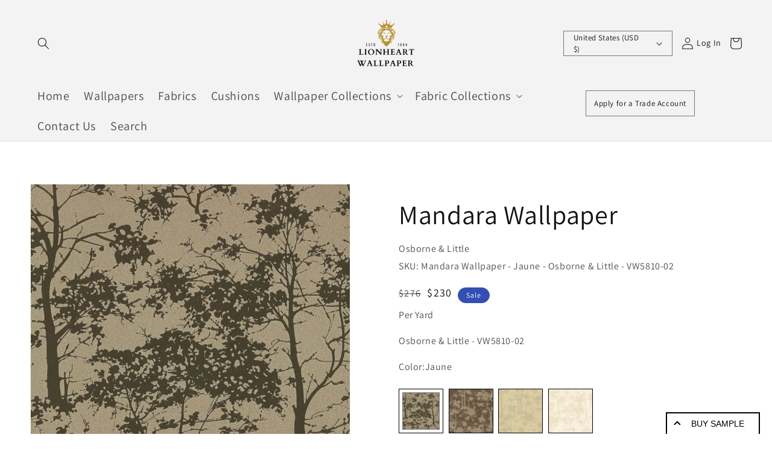

--- FILE ---
content_type: text/html; charset=utf-8
request_url: https://www.lionheartwallpaper.com/products/mandara-wallpaper
body_size: 70654
content:
<!doctype html>
<html class="no-js" lang="en">
  
<head>

<script>
(function() {
const url = window.location.href;
if (url.includes('?')) {
const cleanUrl = url.split('?')[0];
window.history.replaceState({}, document.title, cleanUrl);
}
})();
</script>
 
  <!-- Global site tag (gtag.js) - Google Ads: 10849717070 -->
<script async src="https://www.googletagmanager.com/gtag/js?id=AW-10849717070"></script>
<script>
  window.dataLayer = window.dataLayer || [];
  function gtag(){dataLayer.push(arguments);}
  gtag('js', new Date());

  gtag('config', 'AW-10849717070');
</script> 
  <meta name="facebook-domain-verification" content="mwbbq6y2i1l8wnw33ckqqwh92hfwqx" />
    
<!--     Global site tag (gtag.js) - Google Analytics -->
    
<script async src="https://www.googletagmanager.com/gtag/js?id=G-0D1BKFSDX1"></script>
<script>
  window.dataLayer = window.dataLayer || [];
  function gtag(){dataLayer.push(arguments);}
  gtag('js', new Date());

  gtag('config', 'G-0D1BKFSDX1');
</script>
    
    
    <meta charset="utf-8">
    <meta http-equiv="X-UA-Compatible" content="IE=edge">
    <meta name="viewport" content="width=device-width,initial-scale=1">
    <meta name="theme-color" content="">
    <link rel="canonical" href="https://www.lionheartwallpaper.com/products/mandara-wallpaper">
    <link rel="preconnect" href="https://cdn.shopify.com" crossorigin><link rel="icon" type="image/png" href="//www.lionheartwallpaper.com/cdn/shop/files/Lion_32x32.png?v=1653488253"><link rel="preconnect" href="https://fonts.shopifycdn.com" crossorigin><title>
      Mandara Wallpaper | Lowest Prices US
&ndash; Lionheart Wallpaper</title>

    
      <meta name="description" content="Mandara Wallpaper by Osborne &amp; Little. An all-over pattern of tree silhouettes.">
    

    

<meta property="og:site_name" content="Lionheart Wallpaper">
<meta property="og:url" content="https://www.lionheartwallpaper.com/products/mandara-wallpaper">
<meta property="og:title" content="Mandara Wallpaper | Lowest Prices US">
<meta property="og:type" content="product">
<meta property="og:description" content="Mandara Wallpaper by Osborne &amp; Little. An all-over pattern of tree silhouettes."><meta property="og:image" content="http://www.lionheartwallpaper.com/cdn/shop/files/osborneandlittle-metropolisvinyls-mandara-vw5810-02-01.jpg?v=1766252021">
  <meta property="og:image:secure_url" content="https://www.lionheartwallpaper.com/cdn/shop/files/osborneandlittle-metropolisvinyls-mandara-vw5810-02-01.jpg?v=1766252021">
  <meta property="og:image:width" content="800">
  <meta property="og:image:height" content="800"><meta property="og:price:amount" content="130">
  <meta property="og:price:currency" content="USD"><meta name="twitter:card" content="summary_large_image">
<meta name="twitter:title" content="Mandara Wallpaper | Lowest Prices US">
<meta name="twitter:description" content="Mandara Wallpaper by Osborne &amp; Little. An all-over pattern of tree silhouettes.">


    <script src="//www.lionheartwallpaper.com/cdn/shop/t/40/assets/global.js?v=104516304306277035851755086989" defer="defer"></script>
    
    <script>window.performance && window.performance.mark && window.performance.mark('shopify.content_for_header.start');</script><meta name="google-site-verification" content="TEQ7ecrgi_OWFr62CieDMhQU9jfFpb3o_H54V_vIPYc">
<meta id="shopify-digital-wallet" name="shopify-digital-wallet" content="/64496664810/digital_wallets/dialog">
<link rel="alternate" type="application/json+oembed" href="https://www.lionheartwallpaper.com/products/mandara-wallpaper.oembed">
<script async="async" src="/checkouts/internal/preloads.js?locale=en-US"></script>
<script id="shopify-features" type="application/json">{"accessToken":"f6f61118c0095a31820391d721335457","betas":["rich-media-storefront-analytics"],"domain":"www.lionheartwallpaper.com","predictiveSearch":true,"shopId":64496664810,"locale":"en"}</script>
<script>var Shopify = Shopify || {};
Shopify.shop = "lionheartwallpaper-com.myshopify.com";
Shopify.locale = "en";
Shopify.currency = {"active":"USD","rate":"1.0"};
Shopify.country = "US";
Shopify.theme = {"name":"websensepro Copy of Bigfolio.Co | new changes | 25","id":180008091939,"schema_name":"Focus","schema_version":"2.0","theme_store_id":null,"role":"main"};
Shopify.theme.handle = "null";
Shopify.theme.style = {"id":null,"handle":null};
Shopify.cdnHost = "www.lionheartwallpaper.com/cdn";
Shopify.routes = Shopify.routes || {};
Shopify.routes.root = "/";</script>
<script type="module">!function(o){(o.Shopify=o.Shopify||{}).modules=!0}(window);</script>
<script>!function(o){function n(){var o=[];function n(){o.push(Array.prototype.slice.apply(arguments))}return n.q=o,n}var t=o.Shopify=o.Shopify||{};t.loadFeatures=n(),t.autoloadFeatures=n()}(window);</script>
<script id="shop-js-analytics" type="application/json">{"pageType":"product"}</script>
<script defer="defer" async type="module" src="//www.lionheartwallpaper.com/cdn/shopifycloud/shop-js/modules/v2/client.init-shop-cart-sync_BdyHc3Nr.en.esm.js"></script>
<script defer="defer" async type="module" src="//www.lionheartwallpaper.com/cdn/shopifycloud/shop-js/modules/v2/chunk.common_Daul8nwZ.esm.js"></script>
<script type="module">
  await import("//www.lionheartwallpaper.com/cdn/shopifycloud/shop-js/modules/v2/client.init-shop-cart-sync_BdyHc3Nr.en.esm.js");
await import("//www.lionheartwallpaper.com/cdn/shopifycloud/shop-js/modules/v2/chunk.common_Daul8nwZ.esm.js");

  window.Shopify.SignInWithShop?.initShopCartSync?.({"fedCMEnabled":true,"windoidEnabled":true});

</script>
<script>(function() {
  var isLoaded = false;
  function asyncLoad() {
    if (isLoaded) return;
    isLoaded = true;
    var urls = ["https:\/\/product-samples.herokuapp.com\/complied\/main.min.js?shop=lionheartwallpaper-com.myshopify.com","https:\/\/googlereview.gropulse.com\/get_widget?shop=lionheartwallpaper-com.myshopify.com","https:\/\/static2.rapidsearch.dev\/resultpage.js?shop=lionheartwallpaper-com.myshopify.com"];
    for (var i = 0; i < urls.length; i++) {
      var s = document.createElement('script');
      s.type = 'text/javascript';
      s.async = true;
      s.src = urls[i];
      var x = document.getElementsByTagName('script')[0];
      x.parentNode.insertBefore(s, x);
    }
  };
  if(window.attachEvent) {
    window.attachEvent('onload', asyncLoad);
  } else {
    window.addEventListener('load', asyncLoad, false);
  }
})();</script>
<script id="__st">var __st={"a":64496664810,"offset":0,"reqid":"d1316a68-9044-42fe-a350-b4745a00c9e9-1768956465","pageurl":"www.lionheartwallpaper.com\/products\/mandara-wallpaper","u":"aa4519485c46","p":"product","rtyp":"product","rid":10085854150947};</script>
<script>window.ShopifyPaypalV4VisibilityTracking = true;</script>
<script id="form-persister">!function(){'use strict';const t='contact',e='new_comment',n=[[t,t],['blogs',e],['comments',e],[t,'customer']],o='password',r='form_key',c=['recaptcha-v3-token','g-recaptcha-response','h-captcha-response',o],s=()=>{try{return window.sessionStorage}catch{return}},i='__shopify_v',u=t=>t.elements[r],a=function(){const t=[...n].map((([t,e])=>`form[action*='/${t}']:not([data-nocaptcha='true']) input[name='form_type'][value='${e}']`)).join(',');var e;return e=t,()=>e?[...document.querySelectorAll(e)].map((t=>t.form)):[]}();function m(t){const e=u(t);a().includes(t)&&(!e||!e.value)&&function(t){try{if(!s())return;!function(t){const e=s();if(!e)return;const n=u(t);if(!n)return;const o=n.value;o&&e.removeItem(o)}(t);const e=Array.from(Array(32),(()=>Math.random().toString(36)[2])).join('');!function(t,e){u(t)||t.append(Object.assign(document.createElement('input'),{type:'hidden',name:r})),t.elements[r].value=e}(t,e),function(t,e){const n=s();if(!n)return;const r=[...t.querySelectorAll(`input[type='${o}']`)].map((({name:t})=>t)),u=[...c,...r],a={};for(const[o,c]of new FormData(t).entries())u.includes(o)||(a[o]=c);n.setItem(e,JSON.stringify({[i]:1,action:t.action,data:a}))}(t,e)}catch(e){console.error('failed to persist form',e)}}(t)}const f=t=>{if('true'===t.dataset.persistBound)return;const e=function(t,e){const n=function(t){return'function'==typeof t.submit?t.submit:HTMLFormElement.prototype.submit}(t).bind(t);return function(){let t;return()=>{t||(t=!0,(()=>{try{e(),n()}catch(t){(t=>{console.error('form submit failed',t)})(t)}})(),setTimeout((()=>t=!1),250))}}()}(t,(()=>{m(t)}));!function(t,e){if('function'==typeof t.submit&&'function'==typeof e)try{t.submit=e}catch{}}(t,e),t.addEventListener('submit',(t=>{t.preventDefault(),e()})),t.dataset.persistBound='true'};!function(){function t(t){const e=(t=>{const e=t.target;return e instanceof HTMLFormElement?e:e&&e.form})(t);e&&m(e)}document.addEventListener('submit',t),document.addEventListener('DOMContentLoaded',(()=>{const e=a();for(const t of e)f(t);var n;n=document.body,new window.MutationObserver((t=>{for(const e of t)if('childList'===e.type&&e.addedNodes.length)for(const t of e.addedNodes)1===t.nodeType&&'FORM'===t.tagName&&a().includes(t)&&f(t)})).observe(n,{childList:!0,subtree:!0,attributes:!1}),document.removeEventListener('submit',t)}))}()}();</script>
<script integrity="sha256-4kQ18oKyAcykRKYeNunJcIwy7WH5gtpwJnB7kiuLZ1E=" data-source-attribution="shopify.loadfeatures" defer="defer" src="//www.lionheartwallpaper.com/cdn/shopifycloud/storefront/assets/storefront/load_feature-a0a9edcb.js" crossorigin="anonymous"></script>
<script data-source-attribution="shopify.dynamic_checkout.dynamic.init">var Shopify=Shopify||{};Shopify.PaymentButton=Shopify.PaymentButton||{isStorefrontPortableWallets:!0,init:function(){window.Shopify.PaymentButton.init=function(){};var t=document.createElement("script");t.src="https://www.lionheartwallpaper.com/cdn/shopifycloud/portable-wallets/latest/portable-wallets.en.js",t.type="module",document.head.appendChild(t)}};
</script>
<script data-source-attribution="shopify.dynamic_checkout.buyer_consent">
  function portableWalletsHideBuyerConsent(e){var t=document.getElementById("shopify-buyer-consent"),n=document.getElementById("shopify-subscription-policy-button");t&&n&&(t.classList.add("hidden"),t.setAttribute("aria-hidden","true"),n.removeEventListener("click",e))}function portableWalletsShowBuyerConsent(e){var t=document.getElementById("shopify-buyer-consent"),n=document.getElementById("shopify-subscription-policy-button");t&&n&&(t.classList.remove("hidden"),t.removeAttribute("aria-hidden"),n.addEventListener("click",e))}window.Shopify?.PaymentButton&&(window.Shopify.PaymentButton.hideBuyerConsent=portableWalletsHideBuyerConsent,window.Shopify.PaymentButton.showBuyerConsent=portableWalletsShowBuyerConsent);
</script>
<script>
  function portableWalletsCleanup(e){e&&e.src&&console.error("Failed to load portable wallets script "+e.src);var t=document.querySelectorAll("shopify-accelerated-checkout .shopify-payment-button__skeleton, shopify-accelerated-checkout-cart .wallet-cart-button__skeleton"),e=document.getElementById("shopify-buyer-consent");for(let e=0;e<t.length;e++)t[e].remove();e&&e.remove()}function portableWalletsNotLoadedAsModule(e){e instanceof ErrorEvent&&"string"==typeof e.message&&e.message.includes("import.meta")&&"string"==typeof e.filename&&e.filename.includes("portable-wallets")&&(window.removeEventListener("error",portableWalletsNotLoadedAsModule),window.Shopify.PaymentButton.failedToLoad=e,"loading"===document.readyState?document.addEventListener("DOMContentLoaded",window.Shopify.PaymentButton.init):window.Shopify.PaymentButton.init())}window.addEventListener("error",portableWalletsNotLoadedAsModule);
</script>

<script type="module" src="https://www.lionheartwallpaper.com/cdn/shopifycloud/portable-wallets/latest/portable-wallets.en.js" onError="portableWalletsCleanup(this)" crossorigin="anonymous"></script>
<script nomodule>
  document.addEventListener("DOMContentLoaded", portableWalletsCleanup);
</script>

<link id="shopify-accelerated-checkout-styles" rel="stylesheet" media="screen" href="https://www.lionheartwallpaper.com/cdn/shopifycloud/portable-wallets/latest/accelerated-checkout-backwards-compat.css" crossorigin="anonymous">
<style id="shopify-accelerated-checkout-cart">
        #shopify-buyer-consent {
  margin-top: 1em;
  display: inline-block;
  width: 100%;
}

#shopify-buyer-consent.hidden {
  display: none;
}

#shopify-subscription-policy-button {
  background: none;
  border: none;
  padding: 0;
  text-decoration: underline;
  font-size: inherit;
  cursor: pointer;
}

#shopify-subscription-policy-button::before {
  box-shadow: none;
}

      </style>
<script id="sections-script" data-sections="main-product,product-recommendations,header,footer" defer="defer" src="//www.lionheartwallpaper.com/cdn/shop/t/40/compiled_assets/scripts.js?v=66775"></script>
<script>window.performance && window.performance.mark && window.performance.mark('shopify.content_for_header.end');</script>


    <style data-shopify>
      @font-face {
  font-family: Assistant;
  font-weight: 400;
  font-style: normal;
  font-display: swap;
  src: url("//www.lionheartwallpaper.com/cdn/fonts/assistant/assistant_n4.9120912a469cad1cc292572851508ca49d12e768.woff2") format("woff2"),
       url("//www.lionheartwallpaper.com/cdn/fonts/assistant/assistant_n4.6e9875ce64e0fefcd3f4446b7ec9036b3ddd2985.woff") format("woff");
}

      @font-face {
  font-family: Assistant;
  font-weight: 700;
  font-style: normal;
  font-display: swap;
  src: url("//www.lionheartwallpaper.com/cdn/fonts/assistant/assistant_n7.bf44452348ec8b8efa3aa3068825305886b1c83c.woff2") format("woff2"),
       url("//www.lionheartwallpaper.com/cdn/fonts/assistant/assistant_n7.0c887fee83f6b3bda822f1150b912c72da0f7b64.woff") format("woff");
}

      
      
      @font-face {
  font-family: Assistant;
  font-weight: 400;
  font-style: normal;
  font-display: swap;
  src: url("//www.lionheartwallpaper.com/cdn/fonts/assistant/assistant_n4.9120912a469cad1cc292572851508ca49d12e768.woff2") format("woff2"),
       url("//www.lionheartwallpaper.com/cdn/fonts/assistant/assistant_n4.6e9875ce64e0fefcd3f4446b7ec9036b3ddd2985.woff") format("woff");
}


      :root {
        --font-body-family: Assistant, sans-serif;
        --font-body-style: normal;
        --font-body-weight: 400;

        --font-heading-family: Assistant, sans-serif;
        --font-heading-style: normal;
        --font-heading-weight: 400;

        --font-body-scale: 1.0;
        --font-heading-scale: 1.1;

        --color-base-text: 18, 18, 18;
        --color-base-background-1: 255, 255, 255;
        --color-base-background-2: 243, 243, 243;
        --color-base-solid-button-labels: 255, 255, 255;
        --color-base-outline-button-labels: 18, 18, 18;
        --color-base-accent-1: 18, 18, 18;
        --color-base-accent-2: 51, 79, 180;
        --payment-terms-background-color: #FFFFFF;

        --gradient-base-background-1: #FFFFFF;
        --gradient-base-background-2: #F3F3F3;
        --gradient-base-accent-1: #121212;
        --gradient-base-accent-2: #334FB4;

        --page-width: 160rem;
        --page-width-margin: 2rem;
      }

      *,
      *::before,
      *::after {
        box-sizing: inherit;
      }

      html {
        box-sizing: border-box;
        font-size: calc(var(--font-body-scale) * 62.5%);
        height: 100%;
      }

      body {
        display: grid;
        grid-template-rows: auto auto 1fr auto;
        grid-template-columns: 100%;
        min-height: 100%;
        margin: 0;
        font-size: 1.5rem;
        letter-spacing: 0.06rem;
        line-height: calc(1 + 0.8 / var(--font-body-scale));
        font-family: var(--font-body-family);
        font-style: var(--font-body-style);
        font-weight: var(--font-body-weight);
      }

      @media screen and (min-width: 750px) {
        body {
          font-size: 1.6rem;
        }
      }
    </style>
<link rel="preload" as="font" href="//www.lionheartwallpaper.com/cdn/fonts/assistant/assistant_n4.9120912a469cad1cc292572851508ca49d12e768.woff2" type="font/woff2" crossorigin><link rel="preload" as="font" href="//www.lionheartwallpaper.com/cdn/fonts/assistant/assistant_n4.9120912a469cad1cc292572851508ca49d12e768.woff2" type="font/woff2" crossorigin><link rel="stylesheet" href="//www.lionheartwallpaper.com/cdn/shop/t/40/assets/component-predictive-search.css?v=10425135875555615991755073012" media="print" onload="this.media='all'"><link href="//www.lionheartwallpaper.com/cdn/shop/t/40/assets/base.css?v=184350614646802970651755095140" rel="stylesheet" type="text/css" media="all" />

      <script src="//www.lionheartwallpaper.com/cdn/shop/t/40/assets/jquery.min.js?v=110243495972647141121755073012" type="text/javascript"></script>

<script>
//   	window.lazySizesConfig = window.lazySizesConfig || {};
//     lazySizesConfig.loadMode = 1;
//     window.lazySizesConfig.init = false;
//     lazySizes.init
  
//     window.ajax_cart = "";
    window.money_format = "${{amount_no_decimals}}";//"${{amount_no_decimals}}";
    window.shop_currency = "USD";
//     window.show_multiple_currencies = ;
//     window.use_color_swatch = ;
//     window.color_swatch_style = "";
//     window.enable_sidebar_multiple_choice = ;
    window.file_url = "//www.lionheartwallpaper.com/cdn/shop/files/?v=66775";
    window.asset_url = "";
    window.router = "";
//     window.swatch_recently = "";
//     window.layout_style = "";
//     window.product_style = "";
    
    window.inventory_text = {
        in_stock: "Translation missing: en.products.product.in_stock",
        many_in_stock: "Translation missing: en.products.product.many_in_stock",
        out_of_stock: "Translation missing: en.products.product.out_of_stock",
        add_to_cart: "Buy",
        add_all_to_cart: "Translation missing: en.products.product.add_all_to_cart",
        sold_out: "Sold out",
        select_options : "Translation missing: en.products.product.select_options",
        unavailable: "Unavailable",
        view_all_collection: "Translation missing: en.collections.general.view_all_collection",
        no_more_product: "Translation missing: en.collections.general.no_more_product",
        show_options: "Translation missing: en.products.product.show_options",
        hide_options: "Translation missing: en.products.product.hide_options",
        adding : "Translation missing: en.products.product.adding",
        thank_you : "Translation missing: en.products.product.thank_you",
        add_more : "Translation missing: en.products.product.add_more",
        cart_feedback : "Translation missing: en.products.product.cart_feedback",
        add_wishlist : "Translation missing: en.wishlist.general.add_to_wishlist",
        remove_wishlist : "Translation missing: en.wishlist.general.remove_wishlist",
        previous: "Translation missing: en.collections.toolbar.previous",
        next: "Translation missing: en.collections.toolbar.next",
      	pre_order : "Translation missing: en.products.product.pre_order",
        hotStock: "Translation missing: en.products.product.stock_hot",
        view_more: "Translation missing: en.collections.sidebar.view_more",
        view_less : "Translation missing: en.collections.sidebar.view_less",
        days : "Translation missing: en.general.count_down.days",
        hours : "Translation missing: en.general.count_down.hours",
        mins : "Translation missing: en.general.count_down.mins",
        secs : "Translation missing: en.general.count_down.secs",

        customlabel: "Translation missing: en.products.product.custom_label",
        newlabel: "Translation missing: en.products.product.new_label",
        salelabel: "Translation missing: en.products.product.sale",
        soldoutlabel: "Sold out",
        bundlelabel: "Translation missing: en.products.product.bundle_label",

        message_compare : "Translation missing: en.compare.general.message",
        message_iscart : "Translation missing: en.compare.general.iscart",

        add_compare : "Translation missing: en.compare.general.add_to_compare",
        remove_compare : "Translation missing: en.compare.general.remove_compare",
        remove: "Translation missing: en.cart.general.remove",
    };
//     window.multi_lang = ;
//     window.infinity_scroll_feature = ;
//     window.newsletter_popup = ;
    window.option_ptoduct1 = "size";
    window.option_ptoduct2 = "color";
    window.option_ptoduct3 = "option 3"

    /* Free Shipping Message */
//     window.free_shipping_color1 = "";  
//     window.free_shipping_color2 = "";
//     window.free_shipping_color3 = "";
//     window.free_shipping_price = 0;
//     window.free_shipping_text = {
//         free_shipping_message_1: "Translation missing: en.cart.general.free_shipping_message_1",
//         free_shipping_message_2:"Translation missing: en.cart.general.free_shipping_message_2",
//         free_shipping_message_3: "Translation missing: en.cart.general.free_shipping_message_3",
//         free_shipping_message_4: "Translation missing: en.cart.general.free_shipping_message_4",
//         free_shipping_1: "Translation missing: en.cart.general.free_shipping_1",
//         free_shipping_2: "Translation missing: en.cart.general.free_shipping_2",
//     }

</script>
    	

	  <script>
   			 window.page = { default: {} };
	  </script>
  
    <script>document.documentElement.className = document.documentElement.className.replace('no-js', 'js');
    if (Shopify.designMode) {
      document.documentElement.classList.add('shopify-design-mode');
    }
    </script>
     

  <script src="//www.lionheartwallpaper.com/cdn/shop/t/40/assets/variable-products.js?v=52682233813632449501755073012" type="text/javascript" defer></script>

  
  <script src="//www.lionheartwallpaper.com/cdn/shop/t/40/assets/variable-products.js?v=52682233813632449501755073012" type="text/javascript" defer></script>

  <script>
var ConveyThis_Initializer = class{
	
	static init(params){
		// console.log(params);
		if (typeof params.api_key === "undefined" || params.api_key.length == 0){
			alert("ConveyThis Error: Api key is not specified");
			return;
		}

		let query = "api_key="+params.api_key;
		if (typeof params.is_shopify !== "undefined")
			query += "&is_shopify="+params.is_shopify;
	
		var xhttp = new XMLHttpRequest();

		xhttp.open( 'GET', 'https://app.conveythis.com/code/get/?'+query, true );

		xhttp.onreadystatechange = function() {

			if( xhttp.readyState == 4 && xhttp.status == 200 ) {
				var meta = document.createElement('meta');

				if( xhttp.responseText ) {
					
					let response = JSON.parse(xhttp.responseText);
					// console.log(response);
					if(response.code) {
						ConveyThis_Initializer.insertCode(response.code);
					}
				}
			}
		}
		xhttp.send(query);
	}

	static insertCode(code){

		let element = document.createElement("div");
		element.innerHTML = code;

		let children = element.childNodes;
		// console.log(children);
		
		children.forEach(function(child){
			//console.log(child);
			if(child.nodeName.toUpperCase() == "SCRIPT"){
				let tempScript = document.createElement('script');
				
				if(child.src){
					tempScript.src = child.src;
				}else{
					tempScript.innerHTML = child.innerHTML;
				}
				tempScript.type = "text/javascript";
				document.body.appendChild(tempScript); 
			}else{
				//console.log("no Scr");
				
				if(child.textContent.trim().length > 0 || child.nodeType == 1)
					document.body.appendChild(child); 
			}
		});
	}

};
ConveyThis_Initializer.init({api_key: "pub_b499f06224ced75aac17941ca2c42b98", is_shopify: 1});

</script>
<!-- Google tag (gtag.js) -->
<script async src="https://www.googletagmanager.com/gtag/js?id=G-18CLNFFJBW"></script>
<script>
  window.dataLayer = window.dataLayer || [];
  function gtag(){dataLayer.push(arguments);}
  gtag('js', new Date());

  gtag('config', 'G-18CLNFFJBW');
</script><script id="samples-button-template" type="text/template">
  
    <div class="product-samples-button-wrap">
      <button type="button" class="product-samples-button" product-samples-button>{{ text.button }}</button>
    </div>
  
</script>

<script id="samples-widget-template" type="text/template">
  
    <div class="product-samples-widget" data-samples-widget>
      <div class="product-samples-widget__modal">
        <button class="product-samples-widget__close" data-samples-widget-close>Close</button>
        <div class="product-samples-widget__content">
          <div class="product-samples-widget__text">
            <h3>{{ text.box_title }}</h3>
            <p>{{ text.box_description }}</p>
          </div>
          <div class="product-samples-widget__list">
            <div class="product-samples-widget__grid" data-samples-widget-grid>
              {% if samples.size > 0 %}
                {% for item in samples %}
                  <div class="product-samples-item">
                    <div class="product-samples-item__inner">
                      <a href="#" class="product-samples-item__remove" data-sample-id='{{ item.selectedVariant }}' data-samples-widget-remove>Remove</a>
                      <figure class="product-samples-item__image" style="background-image: url({{ item.sample_image | img_url: 'large' }})"></figure>
                    </div>
                  </div>
                {% endfor %}
              {% endif %}
              {% if samples.size < 5 %}
                {% assign placeholder_count = 5 | minus: samples.size %}
                {% for i in (1..placeholder_count) %}
                  <div class="product-samples-placeholder" data-samples-placeholder><span>{{ text.box_item_placeholder }}</span></div>
                {% endfor %}
              {% endif %}
            </div>
          </div>
          <div class="product-samples-widget__button">
            <button class="product-samples-widget__checkout" data-samples-widget-checkout>{{ text.box_button }}</button>
          </div>
        </div>
      </div>
      <button class="product-samples-widget__trigger" data-samples-widget-trigger>
        {{ text.box_trigger }}{% if samples.size > 0 %} ({{ samples.size }}){% endif %}
      </button>
    </div>
  
</script>

<script id="samples-modal-template" type="text/template">
  
    <div class="product-samples-modal" role="dialog" data-samples-modal>
      <div class="product-samples-modal__inner">
        <button class="product-samples-modal__close" data-samples-modal-close>Close</button>
        <div class="product-samples-modal__box">
          <p>{{ text.modal_text }}</p>
        </div>
      </div>
    </div>
  
</script><script src="https://product-samples.herokuapp.com/complied/main.min.js?shop=lionheartwallpaper-com.myshopify.com"></script>
  <link href="https://product-samples.herokuapp.com/complied/main.min.css" rel="stylesheet" type="text/css" media="all" />
  


  <script type="text/javascript">
    window.RapidSearchAdmin = false;
  </script>


<!-- BEGIN app block: shopify://apps/judge-me-reviews/blocks/judgeme_core/61ccd3b1-a9f2-4160-9fe9-4fec8413e5d8 --><!-- Start of Judge.me Core -->






<link rel="dns-prefetch" href="https://cdnwidget.judge.me">
<link rel="dns-prefetch" href="https://cdn.judge.me">
<link rel="dns-prefetch" href="https://cdn1.judge.me">
<link rel="dns-prefetch" href="https://api.judge.me">

<script data-cfasync='false' class='jdgm-settings-script'>window.jdgmSettings={"pagination":5,"disable_web_reviews":false,"badge_no_review_text":"No reviews","badge_n_reviews_text":"{{ n }} review/reviews","badge_star_color":"#0087FF","hide_badge_preview_if_no_reviews":true,"badge_hide_text":false,"enforce_center_preview_badge":false,"widget_title":"Customer Reviews","widget_open_form_text":"Write a review","widget_close_form_text":"Cancel review","widget_refresh_page_text":"Refresh page","widget_summary_text":"Based on {{ number_of_reviews }} review/reviews","widget_no_review_text":"Be the first to write a review","widget_name_field_text":"Display name","widget_verified_name_field_text":"Verified Name (public)","widget_name_placeholder_text":"Display name","widget_required_field_error_text":"This field is required.","widget_email_field_text":"Email address","widget_verified_email_field_text":"Verified Email (private, can not be edited)","widget_email_placeholder_text":"Your email address","widget_email_field_error_text":"Please enter a valid email address.","widget_rating_field_text":"Rating","widget_review_title_field_text":"Review Title","widget_review_title_placeholder_text":"Give your review a title","widget_review_body_field_text":"Review content","widget_review_body_placeholder_text":"Start writing here...","widget_pictures_field_text":"Picture/Video (optional)","widget_submit_review_text":"Submit Review","widget_submit_verified_review_text":"Submit Verified Review","widget_submit_success_msg_with_auto_publish":"Thank you! Please refresh the page in a few moments to see your review. You can remove or edit your review by logging into \u003ca href='https://judge.me/login' target='_blank' rel='nofollow noopener'\u003eJudge.me\u003c/a\u003e","widget_submit_success_msg_no_auto_publish":"Thank you! Your review will be published as soon as it is approved by the shop admin. You can remove or edit your review by logging into \u003ca href='https://judge.me/login' target='_blank' rel='nofollow noopener'\u003eJudge.me\u003c/a\u003e","widget_show_default_reviews_out_of_total_text":"Showing {{ n_reviews_shown }} out of {{ n_reviews }} reviews.","widget_show_all_link_text":"Show all","widget_show_less_link_text":"Show less","widget_author_said_text":"{{ reviewer_name }} said:","widget_days_text":"{{ n }} days ago","widget_weeks_text":"{{ n }} week/weeks ago","widget_months_text":"{{ n }} month/months ago","widget_years_text":"{{ n }} year/years ago","widget_yesterday_text":"Yesterday","widget_today_text":"Today","widget_replied_text":"\u003e\u003e {{ shop_name }} replied:","widget_read_more_text":"Read more","widget_reviewer_name_as_initial":"","widget_rating_filter_color":"#fbcd0a","widget_rating_filter_see_all_text":"See all reviews","widget_sorting_most_recent_text":"Most Recent","widget_sorting_highest_rating_text":"Highest Rating","widget_sorting_lowest_rating_text":"Lowest Rating","widget_sorting_with_pictures_text":"Only Pictures","widget_sorting_most_helpful_text":"Most Helpful","widget_open_question_form_text":"Ask a question","widget_reviews_subtab_text":"Reviews","widget_questions_subtab_text":"Questions","widget_question_label_text":"Question","widget_answer_label_text":"Answer","widget_question_placeholder_text":"Write your question here","widget_submit_question_text":"Submit Question","widget_question_submit_success_text":"Thank you for your question! We will notify you once it gets answered.","widget_star_color":"#0087FF","verified_badge_text":"Verified","verified_badge_bg_color":"","verified_badge_text_color":"","verified_badge_placement":"left-of-reviewer-name","widget_review_max_height":"","widget_hide_border":false,"widget_social_share":false,"widget_thumb":false,"widget_review_location_show":false,"widget_location_format":"","all_reviews_include_out_of_store_products":true,"all_reviews_out_of_store_text":"(out of store)","all_reviews_pagination":100,"all_reviews_product_name_prefix_text":"about","enable_review_pictures":true,"enable_question_anwser":false,"widget_theme":"default","review_date_format":"mm/dd/yyyy","default_sort_method":"most-recent","widget_product_reviews_subtab_text":"Product Reviews","widget_shop_reviews_subtab_text":"Shop Reviews","widget_other_products_reviews_text":"Reviews for other products","widget_store_reviews_subtab_text":"Store reviews","widget_no_store_reviews_text":"This store hasn't received any reviews yet","widget_web_restriction_product_reviews_text":"This product hasn't received any reviews yet","widget_no_items_text":"No items found","widget_show_more_text":"Show more","widget_write_a_store_review_text":"Write a Store Review","widget_other_languages_heading":"Reviews in Other Languages","widget_translate_review_text":"Translate review to {{ language }}","widget_translating_review_text":"Translating...","widget_show_original_translation_text":"Show original ({{ language }})","widget_translate_review_failed_text":"Review couldn't be translated.","widget_translate_review_retry_text":"Retry","widget_translate_review_try_again_later_text":"Try again later","show_product_url_for_grouped_product":false,"widget_sorting_pictures_first_text":"Pictures First","show_pictures_on_all_rev_page_mobile":false,"show_pictures_on_all_rev_page_desktop":false,"floating_tab_hide_mobile_install_preference":false,"floating_tab_button_name":"★ Reviews","floating_tab_title":"Let customers speak for us","floating_tab_button_color":"","floating_tab_button_background_color":"","floating_tab_url":"","floating_tab_url_enabled":false,"floating_tab_tab_style":"text","all_reviews_text_badge_text":"Customers rate us {{ shop.metafields.judgeme.all_reviews_rating | round: 1 }}/5 based on {{ shop.metafields.judgeme.all_reviews_count }} reviews.","all_reviews_text_badge_text_branded_style":"{{ shop.metafields.judgeme.all_reviews_rating | round: 1 }} out of 5 stars based on {{ shop.metafields.judgeme.all_reviews_count }} reviews","is_all_reviews_text_badge_a_link":false,"show_stars_for_all_reviews_text_badge":false,"all_reviews_text_badge_url":"","all_reviews_text_style":"branded","all_reviews_text_color_style":"judgeme_brand_color","all_reviews_text_color":"#108474","all_reviews_text_show_jm_brand":true,"featured_carousel_show_header":true,"featured_carousel_title":"Let customers speak for us","testimonials_carousel_title":"Customers are saying","videos_carousel_title":"Real customer stories","cards_carousel_title":"Customers are saying","featured_carousel_count_text":"from {{ n }} reviews","featured_carousel_add_link_to_all_reviews_page":false,"featured_carousel_url":"","featured_carousel_show_images":true,"featured_carousel_autoslide_interval":5,"featured_carousel_arrows_on_the_sides":false,"featured_carousel_height":250,"featured_carousel_width":80,"featured_carousel_image_size":0,"featured_carousel_image_height":250,"featured_carousel_arrow_color":"#F4CECE","verified_count_badge_style":"branded","verified_count_badge_orientation":"horizontal","verified_count_badge_color_style":"judgeme_brand_color","verified_count_badge_color":"#108474","is_verified_count_badge_a_link":false,"verified_count_badge_url":"","verified_count_badge_show_jm_brand":true,"widget_rating_preset_default":5,"widget_first_sub_tab":"product-reviews","widget_show_histogram":true,"widget_histogram_use_custom_color":false,"widget_pagination_use_custom_color":false,"widget_star_use_custom_color":false,"widget_verified_badge_use_custom_color":false,"widget_write_review_use_custom_color":false,"picture_reminder_submit_button":"Upload Pictures","enable_review_videos":false,"mute_video_by_default":false,"widget_sorting_videos_first_text":"Videos First","widget_review_pending_text":"Pending","featured_carousel_items_for_large_screen":3,"social_share_options_order":"Facebook,Twitter","remove_microdata_snippet":true,"disable_json_ld":false,"enable_json_ld_products":false,"preview_badge_show_question_text":false,"preview_badge_no_question_text":"No questions","preview_badge_n_question_text":"{{ number_of_questions }} question/questions","qa_badge_show_icon":false,"qa_badge_position":"same-row","remove_judgeme_branding":false,"widget_add_search_bar":false,"widget_search_bar_placeholder":"Search","widget_sorting_verified_only_text":"Verified only","featured_carousel_theme":"default","featured_carousel_show_rating":true,"featured_carousel_show_title":true,"featured_carousel_show_body":true,"featured_carousel_show_date":false,"featured_carousel_show_reviewer":true,"featured_carousel_show_product":false,"featured_carousel_header_background_color":"#108474","featured_carousel_header_text_color":"#ffffff","featured_carousel_name_product_separator":"reviewed","featured_carousel_full_star_background":"#108474","featured_carousel_empty_star_background":"#dadada","featured_carousel_vertical_theme_background":"#f9fafb","featured_carousel_verified_badge_enable":true,"featured_carousel_verified_badge_color":"#108474","featured_carousel_border_style":"round","featured_carousel_review_line_length_limit":3,"featured_carousel_more_reviews_button_text":"Read more reviews","featured_carousel_view_product_button_text":"View product","all_reviews_page_load_reviews_on":"scroll","all_reviews_page_load_more_text":"Load More Reviews","disable_fb_tab_reviews":false,"enable_ajax_cdn_cache":false,"widget_advanced_speed_features":5,"widget_public_name_text":"displayed publicly like","default_reviewer_name":"John Smith","default_reviewer_name_has_non_latin":true,"widget_reviewer_anonymous":"Anonymous","medals_widget_title":"Judge.me Review Medals","medals_widget_background_color":"#f9fafb","medals_widget_position":"footer_all_pages","medals_widget_border_color":"#f9fafb","medals_widget_verified_text_position":"left","medals_widget_use_monochromatic_version":false,"medals_widget_elements_color":"#108474","show_reviewer_avatar":true,"widget_invalid_yt_video_url_error_text":"Not a YouTube video URL","widget_max_length_field_error_text":"Please enter no more than {0} characters.","widget_show_country_flag":false,"widget_show_collected_via_shop_app":true,"widget_verified_by_shop_badge_style":"light","widget_verified_by_shop_text":"Verified by Shop","widget_show_photo_gallery":false,"widget_load_with_code_splitting":true,"widget_ugc_install_preference":false,"widget_ugc_title":"Made by us, Shared by you","widget_ugc_subtitle":"Tag us to see your picture featured in our page","widget_ugc_arrows_color":"#ffffff","widget_ugc_primary_button_text":"Buy Now","widget_ugc_primary_button_background_color":"#108474","widget_ugc_primary_button_text_color":"#ffffff","widget_ugc_primary_button_border_width":"0","widget_ugc_primary_button_border_style":"none","widget_ugc_primary_button_border_color":"#108474","widget_ugc_primary_button_border_radius":"25","widget_ugc_secondary_button_text":"Load More","widget_ugc_secondary_button_background_color":"#ffffff","widget_ugc_secondary_button_text_color":"#108474","widget_ugc_secondary_button_border_width":"2","widget_ugc_secondary_button_border_style":"solid","widget_ugc_secondary_button_border_color":"#108474","widget_ugc_secondary_button_border_radius":"25","widget_ugc_reviews_button_text":"View Reviews","widget_ugc_reviews_button_background_color":"#ffffff","widget_ugc_reviews_button_text_color":"#108474","widget_ugc_reviews_button_border_width":"2","widget_ugc_reviews_button_border_style":"solid","widget_ugc_reviews_button_border_color":"#108474","widget_ugc_reviews_button_border_radius":"25","widget_ugc_reviews_button_link_to":"judgeme-reviews-page","widget_ugc_show_post_date":true,"widget_ugc_max_width":"800","widget_rating_metafield_value_type":true,"widget_primary_color":"#394D7C","widget_enable_secondary_color":true,"widget_secondary_color":"#EDEDF5","widget_summary_average_rating_text":"{{ average_rating }} out of 5","widget_media_grid_title":"Customer photos \u0026 videos","widget_media_grid_see_more_text":"See more","widget_round_style":false,"widget_show_product_medals":true,"widget_verified_by_judgeme_text":"Verified by Judge.me","widget_show_store_medals":true,"widget_verified_by_judgeme_text_in_store_medals":"Verified by Judge.me","widget_media_field_exceed_quantity_message":"Sorry, we can only accept {{ max_media }} for one review.","widget_media_field_exceed_limit_message":"{{ file_name }} is too large, please select a {{ media_type }} less than {{ size_limit }}MB.","widget_review_submitted_text":"Review Submitted!","widget_question_submitted_text":"Question Submitted!","widget_close_form_text_question":"Cancel","widget_write_your_answer_here_text":"Write your answer here","widget_enabled_branded_link":true,"widget_show_collected_by_judgeme":true,"widget_reviewer_name_color":"","widget_write_review_text_color":"","widget_write_review_bg_color":"","widget_collected_by_judgeme_text":"collected by Judge.me","widget_pagination_type":"standard","widget_load_more_text":"Load More","widget_load_more_color":"#108474","widget_full_review_text":"Full Review","widget_read_more_reviews_text":"Read More Reviews","widget_read_questions_text":"Read Questions","widget_questions_and_answers_text":"Questions \u0026 Answers","widget_verified_by_text":"Verified by","widget_verified_text":"Verified","widget_number_of_reviews_text":"{{ number_of_reviews }} reviews","widget_back_button_text":"Back","widget_next_button_text":"Next","widget_custom_forms_filter_button":"Filters","custom_forms_style":"horizontal","widget_show_review_information":false,"how_reviews_are_collected":"How reviews are collected?","widget_show_review_keywords":false,"widget_gdpr_statement":"How we use your data: We'll only contact you about the review you left, and only if necessary. By submitting your review, you agree to Judge.me's \u003ca href='https://judge.me/terms' target='_blank' rel='nofollow noopener'\u003eterms\u003c/a\u003e, \u003ca href='https://judge.me/privacy' target='_blank' rel='nofollow noopener'\u003eprivacy\u003c/a\u003e and \u003ca href='https://judge.me/content-policy' target='_blank' rel='nofollow noopener'\u003econtent\u003c/a\u003e policies.","widget_multilingual_sorting_enabled":false,"widget_translate_review_content_enabled":false,"widget_translate_review_content_method":"manual","popup_widget_review_selection":"automatically_with_pictures","popup_widget_round_border_style":true,"popup_widget_show_title":true,"popup_widget_show_body":true,"popup_widget_show_reviewer":false,"popup_widget_show_product":true,"popup_widget_show_pictures":true,"popup_widget_use_review_picture":true,"popup_widget_show_on_home_page":true,"popup_widget_show_on_product_page":true,"popup_widget_show_on_collection_page":true,"popup_widget_show_on_cart_page":true,"popup_widget_position":"bottom_left","popup_widget_first_review_delay":5,"popup_widget_duration":5,"popup_widget_interval":5,"popup_widget_review_count":5,"popup_widget_hide_on_mobile":true,"review_snippet_widget_round_border_style":true,"review_snippet_widget_card_color":"#FFFFFF","review_snippet_widget_slider_arrows_background_color":"#FFFFFF","review_snippet_widget_slider_arrows_color":"#000000","review_snippet_widget_star_color":"#108474","show_product_variant":false,"all_reviews_product_variant_label_text":"Variant: ","widget_show_verified_branding":true,"widget_ai_summary_title":"Customers say","widget_ai_summary_disclaimer":"AI-powered review summary based on recent customer reviews","widget_show_ai_summary":false,"widget_show_ai_summary_bg":false,"widget_show_review_title_input":true,"redirect_reviewers_invited_via_email":"external_form","request_store_review_after_product_review":false,"request_review_other_products_in_order":false,"review_form_color_scheme":"default","review_form_corner_style":"square","review_form_star_color":{},"review_form_text_color":"#333333","review_form_background_color":"#ffffff","review_form_field_background_color":"#fafafa","review_form_button_color":{},"review_form_button_text_color":"#ffffff","review_form_modal_overlay_color":"#000000","review_content_screen_title_text":"How would you rate this product?","review_content_introduction_text":"We would love it if you would share a bit about your experience.","store_review_form_title_text":"How would you rate this store?","store_review_form_introduction_text":"We would love it if you would share a bit about your experience.","show_review_guidance_text":true,"one_star_review_guidance_text":"Poor","five_star_review_guidance_text":"Great","customer_information_screen_title_text":"About you","customer_information_introduction_text":"Please tell us more about you.","custom_questions_screen_title_text":"Your experience in more detail","custom_questions_introduction_text":"Here are a few questions to help us understand more about your experience.","review_submitted_screen_title_text":"Thanks for your review!","review_submitted_screen_thank_you_text":"We are processing it and it will appear on the store soon.","review_submitted_screen_email_verification_text":"Please confirm your email by clicking the link we just sent you. This helps us keep reviews authentic.","review_submitted_request_store_review_text":"Would you like to share your experience of shopping with us?","review_submitted_review_other_products_text":"Would you like to review these products?","store_review_screen_title_text":"Would you like to share your experience of shopping with us?","store_review_introduction_text":"We value your feedback and use it to improve. Please share any thoughts or suggestions you have.","reviewer_media_screen_title_picture_text":"Share a picture","reviewer_media_introduction_picture_text":"Upload a photo to support your review.","reviewer_media_screen_title_video_text":"Share a video","reviewer_media_introduction_video_text":"Upload a video to support your review.","reviewer_media_screen_title_picture_or_video_text":"Share a picture or video","reviewer_media_introduction_picture_or_video_text":"Upload a photo or video to support your review.","reviewer_media_youtube_url_text":"Paste your Youtube URL here","advanced_settings_next_step_button_text":"Next","advanced_settings_close_review_button_text":"Close","modal_write_review_flow":false,"write_review_flow_required_text":"Required","write_review_flow_privacy_message_text":"We respect your privacy.","write_review_flow_anonymous_text":"Post review as anonymous","write_review_flow_visibility_text":"This won't be visible to other customers.","write_review_flow_multiple_selection_help_text":"Select as many as you like","write_review_flow_single_selection_help_text":"Select one option","write_review_flow_required_field_error_text":"This field is required","write_review_flow_invalid_email_error_text":"Please enter a valid email address","write_review_flow_max_length_error_text":"Max. {{ max_length }} characters.","write_review_flow_media_upload_text":"\u003cb\u003eClick to upload\u003c/b\u003e or drag and drop","write_review_flow_gdpr_statement":"We'll only contact you about your review if necessary. By submitting your review, you agree to our \u003ca href='https://judge.me/terms' target='_blank' rel='nofollow noopener'\u003eterms and conditions\u003c/a\u003e and \u003ca href='https://judge.me/privacy' target='_blank' rel='nofollow noopener'\u003eprivacy policy\u003c/a\u003e.","rating_only_reviews_enabled":false,"show_negative_reviews_help_screen":false,"new_review_flow_help_screen_rating_threshold":3,"negative_review_resolution_screen_title_text":"Tell us more","negative_review_resolution_text":"Your experience matters to us. If there were issues with your purchase, we're here to help. Feel free to reach out to us, we'd love the opportunity to make things right.","negative_review_resolution_button_text":"Contact us","negative_review_resolution_proceed_with_review_text":"Leave a review","negative_review_resolution_subject":"Issue with purchase from {{ shop_name }}.{{ order_name }}","preview_badge_collection_page_install_status":false,"widget_review_custom_css":"","preview_badge_custom_css":"","preview_badge_stars_count":"5-stars","featured_carousel_custom_css":"","floating_tab_custom_css":"","all_reviews_widget_custom_css":"","medals_widget_custom_css":"","verified_badge_custom_css":"","all_reviews_text_custom_css":"","transparency_badges_collected_via_store_invite":false,"transparency_badges_from_another_provider":false,"transparency_badges_collected_from_store_visitor":false,"transparency_badges_collected_by_verified_review_provider":false,"transparency_badges_earned_reward":false,"transparency_badges_collected_via_store_invite_text":"Review collected via store invitation","transparency_badges_from_another_provider_text":"Review collected from another provider","transparency_badges_collected_from_store_visitor_text":"Review collected from a store visitor","transparency_badges_written_in_google_text":"Review written in Google","transparency_badges_written_in_etsy_text":"Review written in Etsy","transparency_badges_written_in_shop_app_text":"Review written in Shop App","transparency_badges_earned_reward_text":"Review earned a reward for future purchase","product_review_widget_per_page":10,"widget_store_review_label_text":"Review about the store","checkout_comment_extension_title_on_product_page":"Customer Comments","checkout_comment_extension_num_latest_comment_show":5,"checkout_comment_extension_format":"name_and_timestamp","checkout_comment_customer_name":"last_initial","checkout_comment_comment_notification":true,"preview_badge_collection_page_install_preference":false,"preview_badge_home_page_install_preference":false,"preview_badge_product_page_install_preference":false,"review_widget_install_preference":"","review_carousel_install_preference":false,"floating_reviews_tab_install_preference":"none","verified_reviews_count_badge_install_preference":false,"all_reviews_text_install_preference":false,"review_widget_best_location":false,"judgeme_medals_install_preference":false,"review_widget_revamp_enabled":false,"review_widget_qna_enabled":false,"review_widget_header_theme":"minimal","review_widget_widget_title_enabled":true,"review_widget_header_text_size":"medium","review_widget_header_text_weight":"regular","review_widget_average_rating_style":"compact","review_widget_bar_chart_enabled":true,"review_widget_bar_chart_type":"numbers","review_widget_bar_chart_style":"standard","review_widget_expanded_media_gallery_enabled":false,"review_widget_reviews_section_theme":"standard","review_widget_image_style":"thumbnails","review_widget_review_image_ratio":"square","review_widget_stars_size":"medium","review_widget_verified_badge":"standard_text","review_widget_review_title_text_size":"medium","review_widget_review_text_size":"medium","review_widget_review_text_length":"medium","review_widget_number_of_columns_desktop":3,"review_widget_carousel_transition_speed":5,"review_widget_custom_questions_answers_display":"always","review_widget_button_text_color":"#FFFFFF","review_widget_text_color":"#000000","review_widget_lighter_text_color":"#7B7B7B","review_widget_corner_styling":"soft","review_widget_review_word_singular":"review","review_widget_review_word_plural":"reviews","review_widget_voting_label":"Helpful?","review_widget_shop_reply_label":"Reply from {{ shop_name }}:","review_widget_filters_title":"Filters","qna_widget_question_word_singular":"Question","qna_widget_question_word_plural":"Questions","qna_widget_answer_reply_label":"Answer from {{ answerer_name }}:","qna_content_screen_title_text":"Ask a question about this product","qna_widget_question_required_field_error_text":"Please enter your question.","qna_widget_flow_gdpr_statement":"We'll only contact you about your question if necessary. By submitting your question, you agree to our \u003ca href='https://judge.me/terms' target='_blank' rel='nofollow noopener'\u003eterms and conditions\u003c/a\u003e and \u003ca href='https://judge.me/privacy' target='_blank' rel='nofollow noopener'\u003eprivacy policy\u003c/a\u003e.","qna_widget_question_submitted_text":"Thanks for your question!","qna_widget_close_form_text_question":"Close","qna_widget_question_submit_success_text":"We’ll notify you by email when your question is answered.","all_reviews_widget_v2025_enabled":false,"all_reviews_widget_v2025_header_theme":"default","all_reviews_widget_v2025_widget_title_enabled":true,"all_reviews_widget_v2025_header_text_size":"medium","all_reviews_widget_v2025_header_text_weight":"regular","all_reviews_widget_v2025_average_rating_style":"compact","all_reviews_widget_v2025_bar_chart_enabled":true,"all_reviews_widget_v2025_bar_chart_type":"numbers","all_reviews_widget_v2025_bar_chart_style":"standard","all_reviews_widget_v2025_expanded_media_gallery_enabled":false,"all_reviews_widget_v2025_show_store_medals":true,"all_reviews_widget_v2025_show_photo_gallery":true,"all_reviews_widget_v2025_show_review_keywords":false,"all_reviews_widget_v2025_show_ai_summary":false,"all_reviews_widget_v2025_show_ai_summary_bg":false,"all_reviews_widget_v2025_add_search_bar":false,"all_reviews_widget_v2025_default_sort_method":"most-recent","all_reviews_widget_v2025_reviews_per_page":10,"all_reviews_widget_v2025_reviews_section_theme":"default","all_reviews_widget_v2025_image_style":"thumbnails","all_reviews_widget_v2025_review_image_ratio":"square","all_reviews_widget_v2025_stars_size":"medium","all_reviews_widget_v2025_verified_badge":"bold_badge","all_reviews_widget_v2025_review_title_text_size":"medium","all_reviews_widget_v2025_review_text_size":"medium","all_reviews_widget_v2025_review_text_length":"medium","all_reviews_widget_v2025_number_of_columns_desktop":3,"all_reviews_widget_v2025_carousel_transition_speed":5,"all_reviews_widget_v2025_custom_questions_answers_display":"always","all_reviews_widget_v2025_show_product_variant":false,"all_reviews_widget_v2025_show_reviewer_avatar":true,"all_reviews_widget_v2025_reviewer_name_as_initial":"","all_reviews_widget_v2025_review_location_show":false,"all_reviews_widget_v2025_location_format":"","all_reviews_widget_v2025_show_country_flag":false,"all_reviews_widget_v2025_verified_by_shop_badge_style":"light","all_reviews_widget_v2025_social_share":false,"all_reviews_widget_v2025_social_share_options_order":"Facebook,Twitter,LinkedIn,Pinterest","all_reviews_widget_v2025_pagination_type":"standard","all_reviews_widget_v2025_button_text_color":"#FFFFFF","all_reviews_widget_v2025_text_color":"#000000","all_reviews_widget_v2025_lighter_text_color":"#7B7B7B","all_reviews_widget_v2025_corner_styling":"soft","all_reviews_widget_v2025_title":"Customer reviews","all_reviews_widget_v2025_ai_summary_title":"Customers say about this store","all_reviews_widget_v2025_no_review_text":"Be the first to write a review","platform":"shopify","branding_url":"https://app.judge.me/reviews","branding_text":"Powered by Judge.me","locale":"en","reply_name":"Lionheart Wallpaper","widget_version":"3.0","footer":true,"autopublish":true,"review_dates":true,"enable_custom_form":false,"shop_locale":"en","enable_multi_locales_translations":false,"show_review_title_input":true,"review_verification_email_status":"always","can_be_branded":true,"reply_name_text":"Lionheart Wallpaper"};</script> <style class='jdgm-settings-style'>.jdgm-xx{left:0}:root{--jdgm-primary-color: #394D7C;--jdgm-secondary-color: #EDEDF5;--jdgm-star-color: #0087FF;--jdgm-write-review-text-color: white;--jdgm-write-review-bg-color: #394D7C;--jdgm-paginate-color: #394D7C;--jdgm-border-radius: 0;--jdgm-reviewer-name-color: #394D7C}.jdgm-histogram__bar-content{background-color:#394D7C}.jdgm-rev[data-verified-buyer=true] .jdgm-rev__icon.jdgm-rev__icon:after,.jdgm-rev__buyer-badge.jdgm-rev__buyer-badge{color:white;background-color:#394D7C}.jdgm-review-widget--small .jdgm-gallery.jdgm-gallery .jdgm-gallery__thumbnail-link:nth-child(8) .jdgm-gallery__thumbnail-wrapper.jdgm-gallery__thumbnail-wrapper:before{content:"See more"}@media only screen and (min-width: 768px){.jdgm-gallery.jdgm-gallery .jdgm-gallery__thumbnail-link:nth-child(8) .jdgm-gallery__thumbnail-wrapper.jdgm-gallery__thumbnail-wrapper:before{content:"See more"}}.jdgm-preview-badge .jdgm-star.jdgm-star{color:#0087FF}.jdgm-prev-badge[data-average-rating='0.00']{display:none !important}.jdgm-author-all-initials{display:none !important}.jdgm-author-last-initial{display:none !important}.jdgm-rev-widg__title{visibility:hidden}.jdgm-rev-widg__summary-text{visibility:hidden}.jdgm-prev-badge__text{visibility:hidden}.jdgm-rev__prod-link-prefix:before{content:'about'}.jdgm-rev__variant-label:before{content:'Variant: '}.jdgm-rev__out-of-store-text:before{content:'(out of store)'}@media only screen and (min-width: 768px){.jdgm-rev__pics .jdgm-rev_all-rev-page-picture-separator,.jdgm-rev__pics .jdgm-rev__product-picture{display:none}}@media only screen and (max-width: 768px){.jdgm-rev__pics .jdgm-rev_all-rev-page-picture-separator,.jdgm-rev__pics .jdgm-rev__product-picture{display:none}}.jdgm-preview-badge[data-template="product"]{display:none !important}.jdgm-preview-badge[data-template="collection"]{display:none !important}.jdgm-preview-badge[data-template="index"]{display:none !important}.jdgm-review-widget[data-from-snippet="true"]{display:none !important}.jdgm-verified-count-badget[data-from-snippet="true"]{display:none !important}.jdgm-carousel-wrapper[data-from-snippet="true"]{display:none !important}.jdgm-all-reviews-text[data-from-snippet="true"]{display:none !important}.jdgm-medals-section[data-from-snippet="true"]{display:none !important}.jdgm-ugc-media-wrapper[data-from-snippet="true"]{display:none !important}.jdgm-rev__transparency-badge[data-badge-type="review_collected_via_store_invitation"]{display:none !important}.jdgm-rev__transparency-badge[data-badge-type="review_collected_from_another_provider"]{display:none !important}.jdgm-rev__transparency-badge[data-badge-type="review_collected_from_store_visitor"]{display:none !important}.jdgm-rev__transparency-badge[data-badge-type="review_written_in_etsy"]{display:none !important}.jdgm-rev__transparency-badge[data-badge-type="review_written_in_google_business"]{display:none !important}.jdgm-rev__transparency-badge[data-badge-type="review_written_in_shop_app"]{display:none !important}.jdgm-rev__transparency-badge[data-badge-type="review_earned_for_future_purchase"]{display:none !important}.jdgm-review-snippet-widget .jdgm-rev-snippet-widget__cards-container .jdgm-rev-snippet-card{border-radius:8px;background:#fff}.jdgm-review-snippet-widget .jdgm-rev-snippet-widget__cards-container .jdgm-rev-snippet-card__rev-rating .jdgm-star{color:#108474}.jdgm-review-snippet-widget .jdgm-rev-snippet-widget__prev-btn,.jdgm-review-snippet-widget .jdgm-rev-snippet-widget__next-btn{border-radius:50%;background:#fff}.jdgm-review-snippet-widget .jdgm-rev-snippet-widget__prev-btn>svg,.jdgm-review-snippet-widget .jdgm-rev-snippet-widget__next-btn>svg{fill:#000}.jdgm-full-rev-modal.rev-snippet-widget .jm-mfp-container .jm-mfp-content,.jdgm-full-rev-modal.rev-snippet-widget .jm-mfp-container .jdgm-full-rev__icon,.jdgm-full-rev-modal.rev-snippet-widget .jm-mfp-container .jdgm-full-rev__pic-img,.jdgm-full-rev-modal.rev-snippet-widget .jm-mfp-container .jdgm-full-rev__reply{border-radius:8px}.jdgm-full-rev-modal.rev-snippet-widget .jm-mfp-container .jdgm-full-rev[data-verified-buyer="true"] .jdgm-full-rev__icon::after{border-radius:8px}.jdgm-full-rev-modal.rev-snippet-widget .jm-mfp-container .jdgm-full-rev .jdgm-rev__buyer-badge{border-radius:calc( 8px / 2 )}.jdgm-full-rev-modal.rev-snippet-widget .jm-mfp-container .jdgm-full-rev .jdgm-full-rev__replier::before{content:'Lionheart Wallpaper'}.jdgm-full-rev-modal.rev-snippet-widget .jm-mfp-container .jdgm-full-rev .jdgm-full-rev__product-button{border-radius:calc( 8px * 6 )}
</style> <style class='jdgm-settings-style'></style>

  
  
  
  <style class='jdgm-miracle-styles'>
  @-webkit-keyframes jdgm-spin{0%{-webkit-transform:rotate(0deg);-ms-transform:rotate(0deg);transform:rotate(0deg)}100%{-webkit-transform:rotate(359deg);-ms-transform:rotate(359deg);transform:rotate(359deg)}}@keyframes jdgm-spin{0%{-webkit-transform:rotate(0deg);-ms-transform:rotate(0deg);transform:rotate(0deg)}100%{-webkit-transform:rotate(359deg);-ms-transform:rotate(359deg);transform:rotate(359deg)}}@font-face{font-family:'JudgemeStar';src:url("[data-uri]") format("woff");font-weight:normal;font-style:normal}.jdgm-star{font-family:'JudgemeStar';display:inline !important;text-decoration:none !important;padding:0 4px 0 0 !important;margin:0 !important;font-weight:bold;opacity:1;-webkit-font-smoothing:antialiased;-moz-osx-font-smoothing:grayscale}.jdgm-star:hover{opacity:1}.jdgm-star:last-of-type{padding:0 !important}.jdgm-star.jdgm--on:before{content:"\e000"}.jdgm-star.jdgm--off:before{content:"\e001"}.jdgm-star.jdgm--half:before{content:"\e002"}.jdgm-widget *{margin:0;line-height:1.4;-webkit-box-sizing:border-box;-moz-box-sizing:border-box;box-sizing:border-box;-webkit-overflow-scrolling:touch}.jdgm-hidden{display:none !important;visibility:hidden !important}.jdgm-temp-hidden{display:none}.jdgm-spinner{width:40px;height:40px;margin:auto;border-radius:50%;border-top:2px solid #eee;border-right:2px solid #eee;border-bottom:2px solid #eee;border-left:2px solid #ccc;-webkit-animation:jdgm-spin 0.8s infinite linear;animation:jdgm-spin 0.8s infinite linear}.jdgm-spinner:empty{display:block}.jdgm-prev-badge{display:block !important}

</style>


  
  
   


<script data-cfasync='false' class='jdgm-script'>
!function(e){window.jdgm=window.jdgm||{},jdgm.CDN_HOST="https://cdnwidget.judge.me/",jdgm.CDN_HOST_ALT="https://cdn2.judge.me/cdn/widget_frontend/",jdgm.API_HOST="https://api.judge.me/",jdgm.CDN_BASE_URL="https://cdn.shopify.com/extensions/019bdc9e-9889-75cc-9a3d-a887384f20d4/judgeme-extensions-301/assets/",
jdgm.docReady=function(d){(e.attachEvent?"complete"===e.readyState:"loading"!==e.readyState)?
setTimeout(d,0):e.addEventListener("DOMContentLoaded",d)},jdgm.loadCSS=function(d,t,o,a){
!o&&jdgm.loadCSS.requestedUrls.indexOf(d)>=0||(jdgm.loadCSS.requestedUrls.push(d),
(a=e.createElement("link")).rel="stylesheet",a.class="jdgm-stylesheet",a.media="nope!",
a.href=d,a.onload=function(){this.media="all",t&&setTimeout(t)},e.body.appendChild(a))},
jdgm.loadCSS.requestedUrls=[],jdgm.loadJS=function(e,d){var t=new XMLHttpRequest;
t.onreadystatechange=function(){4===t.readyState&&(Function(t.response)(),d&&d(t.response))},
t.open("GET",e),t.onerror=function(){if(e.indexOf(jdgm.CDN_HOST)===0&&jdgm.CDN_HOST_ALT!==jdgm.CDN_HOST){var f=e.replace(jdgm.CDN_HOST,jdgm.CDN_HOST_ALT);jdgm.loadJS(f,d)}},t.send()},jdgm.docReady((function(){(window.jdgmLoadCSS||e.querySelectorAll(
".jdgm-widget, .jdgm-all-reviews-page").length>0)&&(jdgmSettings.widget_load_with_code_splitting?
parseFloat(jdgmSettings.widget_version)>=3?jdgm.loadCSS(jdgm.CDN_HOST+"widget_v3/base.css"):
jdgm.loadCSS(jdgm.CDN_HOST+"widget/base.css"):jdgm.loadCSS(jdgm.CDN_HOST+"shopify_v2.css"),
jdgm.loadJS(jdgm.CDN_HOST+"loa"+"der.js"))}))}(document);
</script>
<noscript><link rel="stylesheet" type="text/css" media="all" href="https://cdnwidget.judge.me/shopify_v2.css"></noscript>

<!-- BEGIN app snippet: theme_fix_tags --><script>
  (function() {
    var jdgmThemeFixes = null;
    if (!jdgmThemeFixes) return;
    var thisThemeFix = jdgmThemeFixes[Shopify.theme.id];
    if (!thisThemeFix) return;

    if (thisThemeFix.html) {
      document.addEventListener("DOMContentLoaded", function() {
        var htmlDiv = document.createElement('div');
        htmlDiv.classList.add('jdgm-theme-fix-html');
        htmlDiv.innerHTML = thisThemeFix.html;
        document.body.append(htmlDiv);
      });
    };

    if (thisThemeFix.css) {
      var styleTag = document.createElement('style');
      styleTag.classList.add('jdgm-theme-fix-style');
      styleTag.innerHTML = thisThemeFix.css;
      document.head.append(styleTag);
    };

    if (thisThemeFix.js) {
      var scriptTag = document.createElement('script');
      scriptTag.classList.add('jdgm-theme-fix-script');
      scriptTag.innerHTML = thisThemeFix.js;
      document.head.append(scriptTag);
    };
  })();
</script>
<!-- END app snippet -->
<!-- End of Judge.me Core -->



<!-- END app block --><!-- BEGIN app block: shopify://apps/gp-json-ld-schema/blocks/gropulse-rich-snippets/067179e8-363f-48e1-8ee4-5891cda502fa -->

















<script type="application/ld+json" id="gropulse_rich_snippets_product_page" class="gropulse-rich-snippets-schema">
       {
         "@context": "https://schema.org",
         "@type": "Product",
         "category": "Botanical",
         "url": "https:\/\/www.lionheartwallpaper.com\/products\/mandara-wallpaper",
         "description": "Mandara Wallpaper by Osborne \u0026 Little. An all-over pattern of tree silhouettes.\n",
         "name": "Mandara Wallpaper",
         "image": [
          "https:\/\/www.lionheartwallpaper.com\/cdn\/shop\/files\/osborneandlittle-metropolisvinyls-mandara-vw5810-02-01_800x.jpg?v=1766252021"
         ],
         "brand": { "@type": "Brand", "name": "Osborne \u0026 Little" },"sku": "Mandara-Wallpaper---Jaune---Osborne-and-Little---VW5810-02",
          "mpn": "Mandara Wallpaper - Jaune - Osborne & Little - VW5810-02",
"offers": {
          "@type": "Offer",
          "url": "https:\/\/www.lionheartwallpaper.com\/products\/mandara-wallpaper",
          "price": 230.0,
          "priceCurrency": "USD",
          "priceValidUntil": "2027-12-31",
          "availability": "https://schema.org/InStock",
          "itemCondition": "https://schema.org/NewCondition","seller": {
            "@type": "Organization",
            "name": "Lionheart Wallpaper"
          },"hasMerchantReturnPolicy": {
            "@type": "MerchantReturnPolicy",
            "returnPolicyCategory": "https://schema.org/MerchantReturnFiniteReturnWindow","applicableCountry": "US"
,"merchantReturnDays": 30
,"returnMethod": "https://schema.org/ReturnByMail","returnFees": "https://schema.org/ReturnShippingFees",
              "returnShippingFeesAmount": {
                "@type": "MonetaryAmount",
                "value": 60,
                "currency": "USD"
              }},"shippingDetails": {
            "@type": "OfferShippingDetails",
            "shippingRate": {
              "@type": "MonetaryAmount",
              "value": 60,
              "currency": "USD"
            },
            "shippingDestination": {
              "@type": "DefinedRegion",
              "addressCountry": "US"
            },
            "shippingLabel": "Standard shipping","deliveryTime": {
              "@type": "ShippingDeliveryTime",
              "handlingTime": {
                "@type": "QuantitativeValue",
                "minValue": 1,
                "maxValue": 2,
                "unitCode": "DAY"
              },
              "transitTime": {
                "@type": "QuantitativeValue",
                "minValue": 3,
                "maxValue": 4,
                "unitCode": "DAY"
              }
            }}}


}
  </script>

  <script type="application/ld+json" class="gropulse-rich-snippets-schema">
    {
      "@context": "https://schema.org",
      "@type": "BreadcrumbList",
      "name": "Product Breadcrumbs",
      "@id": "https://www.lionheartwallpaper.com/products/mandara-wallpaper#breadcrumbs",    
      "itemListElement": [
        {
          "@type": "ListItem",
          "position": 1,
          "name": "Home",
          "item": "https:\/\/www.lionheartwallpaper.com"
        },{
          "@type": "ListItem",
          "position": 2,
          "name": "All",
          "item": "https:\/\/www.lionheartwallpaper.com\/collections\/all-1"
        },{
          "@type": "ListItem",
          "position":3,
          "name": "Mandara Wallpaper",
          "item": "https:\/\/www.lionheartwallpaper.com\/products\/mandara-wallpaper"
        }

      ]
    }
  </script>







  <script>
    !(function () {
      let n = 0;
      function t() {
        let n = document.querySelectorAll('script[type="application/ld+json"]:not(.gropulse-rich-snippets-schema)');
        return (
          0 !== n.length &&
          (n.forEach(function (n) {
            n.remove();
          }),
          !0)
        );
      }
      function e() {
        setTimeout(function () {
          if (t()) {
            let e = setInterval(function () {
              n++, (!t() || n >= 3) && clearInterval(e);
            }, 3e3);
          }
        }, 1500);
      }
      'loading' === document.readyState
        ? document.addEventListener('DOMContentLoaded', function () {
            t(), e();
          })
        : (t(), e());
    })();
  </script>



<!-- END app block --><!-- BEGIN app block: shopify://apps/sitemap-noindex-pro-seo/blocks/app-embed/4d815e2c-5af0-46ba-8301-d0f9cf660031 -->
<!-- END app block --><script src="https://cdn.shopify.com/extensions/019bdabf-7482-7e0f-8303-ac88cc521a44/rapid-search-289/assets/csb.iife.js" type="text/javascript" defer="defer"></script>
<script src="https://cdn.shopify.com/extensions/019bdc9e-9889-75cc-9a3d-a887384f20d4/judgeme-extensions-301/assets/loader.js" type="text/javascript" defer="defer"></script>
<link href="https://monorail-edge.shopifysvc.com" rel="dns-prefetch">
<script>(function(){if ("sendBeacon" in navigator && "performance" in window) {try {var session_token_from_headers = performance.getEntriesByType('navigation')[0].serverTiming.find(x => x.name == '_s').description;} catch {var session_token_from_headers = undefined;}var session_cookie_matches = document.cookie.match(/_shopify_s=([^;]*)/);var session_token_from_cookie = session_cookie_matches && session_cookie_matches.length === 2 ? session_cookie_matches[1] : "";var session_token = session_token_from_headers || session_token_from_cookie || "";function handle_abandonment_event(e) {var entries = performance.getEntries().filter(function(entry) {return /monorail-edge.shopifysvc.com/.test(entry.name);});if (!window.abandonment_tracked && entries.length === 0) {window.abandonment_tracked = true;var currentMs = Date.now();var navigation_start = performance.timing.navigationStart;var payload = {shop_id: 64496664810,url: window.location.href,navigation_start,duration: currentMs - navigation_start,session_token,page_type: "product"};window.navigator.sendBeacon("https://monorail-edge.shopifysvc.com/v1/produce", JSON.stringify({schema_id: "online_store_buyer_site_abandonment/1.1",payload: payload,metadata: {event_created_at_ms: currentMs,event_sent_at_ms: currentMs}}));}}window.addEventListener('pagehide', handle_abandonment_event);}}());</script>
<script id="web-pixels-manager-setup">(function e(e,d,r,n,o){if(void 0===o&&(o={}),!Boolean(null===(a=null===(i=window.Shopify)||void 0===i?void 0:i.analytics)||void 0===a?void 0:a.replayQueue)){var i,a;window.Shopify=window.Shopify||{};var t=window.Shopify;t.analytics=t.analytics||{};var s=t.analytics;s.replayQueue=[],s.publish=function(e,d,r){return s.replayQueue.push([e,d,r]),!0};try{self.performance.mark("wpm:start")}catch(e){}var l=function(){var e={modern:/Edge?\/(1{2}[4-9]|1[2-9]\d|[2-9]\d{2}|\d{4,})\.\d+(\.\d+|)|Firefox\/(1{2}[4-9]|1[2-9]\d|[2-9]\d{2}|\d{4,})\.\d+(\.\d+|)|Chrom(ium|e)\/(9{2}|\d{3,})\.\d+(\.\d+|)|(Maci|X1{2}).+ Version\/(15\.\d+|(1[6-9]|[2-9]\d|\d{3,})\.\d+)([,.]\d+|)( \(\w+\)|)( Mobile\/\w+|) Safari\/|Chrome.+OPR\/(9{2}|\d{3,})\.\d+\.\d+|(CPU[ +]OS|iPhone[ +]OS|CPU[ +]iPhone|CPU IPhone OS|CPU iPad OS)[ +]+(15[._]\d+|(1[6-9]|[2-9]\d|\d{3,})[._]\d+)([._]\d+|)|Android:?[ /-](13[3-9]|1[4-9]\d|[2-9]\d{2}|\d{4,})(\.\d+|)(\.\d+|)|Android.+Firefox\/(13[5-9]|1[4-9]\d|[2-9]\d{2}|\d{4,})\.\d+(\.\d+|)|Android.+Chrom(ium|e)\/(13[3-9]|1[4-9]\d|[2-9]\d{2}|\d{4,})\.\d+(\.\d+|)|SamsungBrowser\/([2-9]\d|\d{3,})\.\d+/,legacy:/Edge?\/(1[6-9]|[2-9]\d|\d{3,})\.\d+(\.\d+|)|Firefox\/(5[4-9]|[6-9]\d|\d{3,})\.\d+(\.\d+|)|Chrom(ium|e)\/(5[1-9]|[6-9]\d|\d{3,})\.\d+(\.\d+|)([\d.]+$|.*Safari\/(?![\d.]+ Edge\/[\d.]+$))|(Maci|X1{2}).+ Version\/(10\.\d+|(1[1-9]|[2-9]\d|\d{3,})\.\d+)([,.]\d+|)( \(\w+\)|)( Mobile\/\w+|) Safari\/|Chrome.+OPR\/(3[89]|[4-9]\d|\d{3,})\.\d+\.\d+|(CPU[ +]OS|iPhone[ +]OS|CPU[ +]iPhone|CPU IPhone OS|CPU iPad OS)[ +]+(10[._]\d+|(1[1-9]|[2-9]\d|\d{3,})[._]\d+)([._]\d+|)|Android:?[ /-](13[3-9]|1[4-9]\d|[2-9]\d{2}|\d{4,})(\.\d+|)(\.\d+|)|Mobile Safari.+OPR\/([89]\d|\d{3,})\.\d+\.\d+|Android.+Firefox\/(13[5-9]|1[4-9]\d|[2-9]\d{2}|\d{4,})\.\d+(\.\d+|)|Android.+Chrom(ium|e)\/(13[3-9]|1[4-9]\d|[2-9]\d{2}|\d{4,})\.\d+(\.\d+|)|Android.+(UC? ?Browser|UCWEB|U3)[ /]?(15\.([5-9]|\d{2,})|(1[6-9]|[2-9]\d|\d{3,})\.\d+)\.\d+|SamsungBrowser\/(5\.\d+|([6-9]|\d{2,})\.\d+)|Android.+MQ{2}Browser\/(14(\.(9|\d{2,})|)|(1[5-9]|[2-9]\d|\d{3,})(\.\d+|))(\.\d+|)|K[Aa][Ii]OS\/(3\.\d+|([4-9]|\d{2,})\.\d+)(\.\d+|)/},d=e.modern,r=e.legacy,n=navigator.userAgent;return n.match(d)?"modern":n.match(r)?"legacy":"unknown"}(),u="modern"===l?"modern":"legacy",c=(null!=n?n:{modern:"",legacy:""})[u],f=function(e){return[e.baseUrl,"/wpm","/b",e.hashVersion,"modern"===e.buildTarget?"m":"l",".js"].join("")}({baseUrl:d,hashVersion:r,buildTarget:u}),m=function(e){var d=e.version,r=e.bundleTarget,n=e.surface,o=e.pageUrl,i=e.monorailEndpoint;return{emit:function(e){var a=e.status,t=e.errorMsg,s=(new Date).getTime(),l=JSON.stringify({metadata:{event_sent_at_ms:s},events:[{schema_id:"web_pixels_manager_load/3.1",payload:{version:d,bundle_target:r,page_url:o,status:a,surface:n,error_msg:t},metadata:{event_created_at_ms:s}}]});if(!i)return console&&console.warn&&console.warn("[Web Pixels Manager] No Monorail endpoint provided, skipping logging."),!1;try{return self.navigator.sendBeacon.bind(self.navigator)(i,l)}catch(e){}var u=new XMLHttpRequest;try{return u.open("POST",i,!0),u.setRequestHeader("Content-Type","text/plain"),u.send(l),!0}catch(e){return console&&console.warn&&console.warn("[Web Pixels Manager] Got an unhandled error while logging to Monorail."),!1}}}}({version:r,bundleTarget:l,surface:e.surface,pageUrl:self.location.href,monorailEndpoint:e.monorailEndpoint});try{o.browserTarget=l,function(e){var d=e.src,r=e.async,n=void 0===r||r,o=e.onload,i=e.onerror,a=e.sri,t=e.scriptDataAttributes,s=void 0===t?{}:t,l=document.createElement("script"),u=document.querySelector("head"),c=document.querySelector("body");if(l.async=n,l.src=d,a&&(l.integrity=a,l.crossOrigin="anonymous"),s)for(var f in s)if(Object.prototype.hasOwnProperty.call(s,f))try{l.dataset[f]=s[f]}catch(e){}if(o&&l.addEventListener("load",o),i&&l.addEventListener("error",i),u)u.appendChild(l);else{if(!c)throw new Error("Did not find a head or body element to append the script");c.appendChild(l)}}({src:f,async:!0,onload:function(){if(!function(){var e,d;return Boolean(null===(d=null===(e=window.Shopify)||void 0===e?void 0:e.analytics)||void 0===d?void 0:d.initialized)}()){var d=window.webPixelsManager.init(e)||void 0;if(d){var r=window.Shopify.analytics;r.replayQueue.forEach((function(e){var r=e[0],n=e[1],o=e[2];d.publishCustomEvent(r,n,o)})),r.replayQueue=[],r.publish=d.publishCustomEvent,r.visitor=d.visitor,r.initialized=!0}}},onerror:function(){return m.emit({status:"failed",errorMsg:"".concat(f," has failed to load")})},sri:function(e){var d=/^sha384-[A-Za-z0-9+/=]+$/;return"string"==typeof e&&d.test(e)}(c)?c:"",scriptDataAttributes:o}),m.emit({status:"loading"})}catch(e){m.emit({status:"failed",errorMsg:(null==e?void 0:e.message)||"Unknown error"})}}})({shopId: 64496664810,storefrontBaseUrl: "https://www.lionheartwallpaper.com",extensionsBaseUrl: "https://extensions.shopifycdn.com/cdn/shopifycloud/web-pixels-manager",monorailEndpoint: "https://monorail-edge.shopifysvc.com/unstable/produce_batch",surface: "storefront-renderer",enabledBetaFlags: ["2dca8a86"],webPixelsConfigList: [{"id":"1457619235","configuration":"{\"webPixelName\":\"Judge.me\"}","eventPayloadVersion":"v1","runtimeContext":"STRICT","scriptVersion":"34ad157958823915625854214640f0bf","type":"APP","apiClientId":683015,"privacyPurposes":["ANALYTICS"],"dataSharingAdjustments":{"protectedCustomerApprovalScopes":["read_customer_email","read_customer_name","read_customer_personal_data","read_customer_phone"]}},{"id":"1175388451","configuration":"{\"storeId\":\"lionheartwallpaper-com.myshopify.com\"}","eventPayloadVersion":"v1","runtimeContext":"STRICT","scriptVersion":"e7ff4835c2df0be089f361b898b8b040","type":"APP","apiClientId":3440817,"privacyPurposes":["ANALYTICS"],"dataSharingAdjustments":{"protectedCustomerApprovalScopes":["read_customer_personal_data"]}},{"id":"879984931","configuration":"{\"config\":\"{\\\"google_tag_ids\\\":[\\\"GT-NN6ZXBC\\\"],\\\"target_country\\\":\\\"US\\\",\\\"gtag_events\\\":[{\\\"type\\\":\\\"view_item\\\",\\\"action_label\\\":\\\"MC-KW9PXC1BPN\\\"},{\\\"type\\\":\\\"purchase\\\",\\\"action_label\\\":\\\"MC-KW9PXC1BPN\\\"},{\\\"type\\\":\\\"page_view\\\",\\\"action_label\\\":\\\"MC-KW9PXC1BPN\\\"}],\\\"enable_monitoring_mode\\\":false}\"}","eventPayloadVersion":"v1","runtimeContext":"OPEN","scriptVersion":"b2a88bafab3e21179ed38636efcd8a93","type":"APP","apiClientId":1780363,"privacyPurposes":[],"dataSharingAdjustments":{"protectedCustomerApprovalScopes":["read_customer_address","read_customer_email","read_customer_name","read_customer_personal_data","read_customer_phone"]}},{"id":"173867299","configuration":"{\"tagID\":\"2612346391170\"}","eventPayloadVersion":"v1","runtimeContext":"STRICT","scriptVersion":"18031546ee651571ed29edbe71a3550b","type":"APP","apiClientId":3009811,"privacyPurposes":["ANALYTICS","MARKETING","SALE_OF_DATA"],"dataSharingAdjustments":{"protectedCustomerApprovalScopes":["read_customer_address","read_customer_email","read_customer_name","read_customer_personal_data","read_customer_phone"]}},{"id":"shopify-app-pixel","configuration":"{}","eventPayloadVersion":"v1","runtimeContext":"STRICT","scriptVersion":"0450","apiClientId":"shopify-pixel","type":"APP","privacyPurposes":["ANALYTICS","MARKETING"]},{"id":"shopify-custom-pixel","eventPayloadVersion":"v1","runtimeContext":"LAX","scriptVersion":"0450","apiClientId":"shopify-pixel","type":"CUSTOM","privacyPurposes":["ANALYTICS","MARKETING"]}],isMerchantRequest: false,initData: {"shop":{"name":"Lionheart Wallpaper","paymentSettings":{"currencyCode":"USD"},"myshopifyDomain":"lionheartwallpaper-com.myshopify.com","countryCode":"US","storefrontUrl":"https:\/\/www.lionheartwallpaper.com"},"customer":null,"cart":null,"checkout":null,"productVariants":[{"price":{"amount":230.0,"currencyCode":"USD"},"product":{"title":"Mandara Wallpaper","vendor":"Osborne \u0026 Little","id":"10085854150947","untranslatedTitle":"Mandara Wallpaper","url":"\/products\/mandara-wallpaper","type":"Botanical"},"id":"54598236602659","image":{"src":"\/\/www.lionheartwallpaper.com\/cdn\/shop\/files\/osborneandlittle-metropolisvinyls-mandara-vw5810-02-01.jpg?v=1766252021"},"sku":"Mandara Wallpaper - Jaune - Osborne \u0026 Little - VW5810-02","title":"Green","untranslatedTitle":"Green"},{"price":{"amount":130.0,"currencyCode":"USD"},"product":{"title":"Mandara Wallpaper","vendor":"Osborne \u0026 Little","id":"10085854150947","untranslatedTitle":"Mandara Wallpaper","url":"\/products\/mandara-wallpaper","type":"Botanical"},"id":"54598236635427","image":{"src":"\/\/www.lionheartwallpaper.com\/cdn\/shop\/files\/VW5810-03-1-WALLPAPER.webp?v=1766252022"},"sku":"Mandara Wallpaper - Chocolate - Osborne \u0026 Little - VW5810-03","title":"Brown","untranslatedTitle":"Brown"},{"price":{"amount":230.0,"currencyCode":"USD"},"product":{"title":"Mandara Wallpaper","vendor":"Osborne \u0026 Little","id":"10085854150947","untranslatedTitle":"Mandara Wallpaper","url":"\/products\/mandara-wallpaper","type":"Botanical"},"id":"54598236668195","image":{"src":"\/\/www.lionheartwallpaper.com\/cdn\/shop\/files\/osborneandlittle-metropolisvinyls-mandara-vw5810-04-01.jpg?v=1766252021"},"sku":"Mandara Wallpaper - Beige - Osborne \u0026 Little - VW5810-04","title":"Sand","untranslatedTitle":"Sand"},{"price":{"amount":130.0,"currencyCode":"USD"},"product":{"title":"Mandara Wallpaper","vendor":"Osborne \u0026 Little","id":"10085854150947","untranslatedTitle":"Mandara Wallpaper","url":"\/products\/mandara-wallpaper","type":"Botanical"},"id":"54598236700963","image":{"src":"\/\/www.lionheartwallpaper.com\/cdn\/shop\/files\/VW5810-05-1-WALLPAPER.webp?v=1766252021"},"sku":"Mandara Wallpaper - Cream - Osborne \u0026 Little - VW5810-05","title":"Cream","untranslatedTitle":"Cream"}],"purchasingCompany":null},},"https://www.lionheartwallpaper.com/cdn","fcfee988w5aeb613cpc8e4bc33m6693e112",{"modern":"","legacy":""},{"shopId":"64496664810","storefrontBaseUrl":"https:\/\/www.lionheartwallpaper.com","extensionBaseUrl":"https:\/\/extensions.shopifycdn.com\/cdn\/shopifycloud\/web-pixels-manager","surface":"storefront-renderer","enabledBetaFlags":"[\"2dca8a86\"]","isMerchantRequest":"false","hashVersion":"fcfee988w5aeb613cpc8e4bc33m6693e112","publish":"custom","events":"[[\"page_viewed\",{}],[\"product_viewed\",{\"productVariant\":{\"price\":{\"amount\":230.0,\"currencyCode\":\"USD\"},\"product\":{\"title\":\"Mandara Wallpaper\",\"vendor\":\"Osborne \u0026 Little\",\"id\":\"10085854150947\",\"untranslatedTitle\":\"Mandara Wallpaper\",\"url\":\"\/products\/mandara-wallpaper\",\"type\":\"Botanical\"},\"id\":\"54598236602659\",\"image\":{\"src\":\"\/\/www.lionheartwallpaper.com\/cdn\/shop\/files\/osborneandlittle-metropolisvinyls-mandara-vw5810-02-01.jpg?v=1766252021\"},\"sku\":\"Mandara Wallpaper - Jaune - Osborne \u0026 Little - VW5810-02\",\"title\":\"Green\",\"untranslatedTitle\":\"Green\"}}]]"});</script><script>
  window.ShopifyAnalytics = window.ShopifyAnalytics || {};
  window.ShopifyAnalytics.meta = window.ShopifyAnalytics.meta || {};
  window.ShopifyAnalytics.meta.currency = 'USD';
  var meta = {"product":{"id":10085854150947,"gid":"gid:\/\/shopify\/Product\/10085854150947","vendor":"Osborne \u0026 Little","type":"Botanical","handle":"mandara-wallpaper","variants":[{"id":54598236602659,"price":23000,"name":"Mandara Wallpaper - Green","public_title":"Green","sku":"Mandara Wallpaper - Jaune - Osborne \u0026 Little - VW5810-02"},{"id":54598236635427,"price":13000,"name":"Mandara Wallpaper - Brown","public_title":"Brown","sku":"Mandara Wallpaper - Chocolate - Osborne \u0026 Little - VW5810-03"},{"id":54598236668195,"price":23000,"name":"Mandara Wallpaper - Sand","public_title":"Sand","sku":"Mandara Wallpaper - Beige - Osborne \u0026 Little - VW5810-04"},{"id":54598236700963,"price":13000,"name":"Mandara Wallpaper - Cream","public_title":"Cream","sku":"Mandara Wallpaper - Cream - Osborne \u0026 Little - VW5810-05"}],"remote":false},"page":{"pageType":"product","resourceType":"product","resourceId":10085854150947,"requestId":"d1316a68-9044-42fe-a350-b4745a00c9e9-1768956465"}};
  for (var attr in meta) {
    window.ShopifyAnalytics.meta[attr] = meta[attr];
  }
</script>
<script class="analytics">
  (function () {
    var customDocumentWrite = function(content) {
      var jquery = null;

      if (window.jQuery) {
        jquery = window.jQuery;
      } else if (window.Checkout && window.Checkout.$) {
        jquery = window.Checkout.$;
      }

      if (jquery) {
        jquery('body').append(content);
      }
    };

    var hasLoggedConversion = function(token) {
      if (token) {
        return document.cookie.indexOf('loggedConversion=' + token) !== -1;
      }
      return false;
    }

    var setCookieIfConversion = function(token) {
      if (token) {
        var twoMonthsFromNow = new Date(Date.now());
        twoMonthsFromNow.setMonth(twoMonthsFromNow.getMonth() + 2);

        document.cookie = 'loggedConversion=' + token + '; expires=' + twoMonthsFromNow;
      }
    }

    var trekkie = window.ShopifyAnalytics.lib = window.trekkie = window.trekkie || [];
    if (trekkie.integrations) {
      return;
    }
    trekkie.methods = [
      'identify',
      'page',
      'ready',
      'track',
      'trackForm',
      'trackLink'
    ];
    trekkie.factory = function(method) {
      return function() {
        var args = Array.prototype.slice.call(arguments);
        args.unshift(method);
        trekkie.push(args);
        return trekkie;
      };
    };
    for (var i = 0; i < trekkie.methods.length; i++) {
      var key = trekkie.methods[i];
      trekkie[key] = trekkie.factory(key);
    }
    trekkie.load = function(config) {
      trekkie.config = config || {};
      trekkie.config.initialDocumentCookie = document.cookie;
      var first = document.getElementsByTagName('script')[0];
      var script = document.createElement('script');
      script.type = 'text/javascript';
      script.onerror = function(e) {
        var scriptFallback = document.createElement('script');
        scriptFallback.type = 'text/javascript';
        scriptFallback.onerror = function(error) {
                var Monorail = {
      produce: function produce(monorailDomain, schemaId, payload) {
        var currentMs = new Date().getTime();
        var event = {
          schema_id: schemaId,
          payload: payload,
          metadata: {
            event_created_at_ms: currentMs,
            event_sent_at_ms: currentMs
          }
        };
        return Monorail.sendRequest("https://" + monorailDomain + "/v1/produce", JSON.stringify(event));
      },
      sendRequest: function sendRequest(endpointUrl, payload) {
        // Try the sendBeacon API
        if (window && window.navigator && typeof window.navigator.sendBeacon === 'function' && typeof window.Blob === 'function' && !Monorail.isIos12()) {
          var blobData = new window.Blob([payload], {
            type: 'text/plain'
          });

          if (window.navigator.sendBeacon(endpointUrl, blobData)) {
            return true;
          } // sendBeacon was not successful

        } // XHR beacon

        var xhr = new XMLHttpRequest();

        try {
          xhr.open('POST', endpointUrl);
          xhr.setRequestHeader('Content-Type', 'text/plain');
          xhr.send(payload);
        } catch (e) {
          console.log(e);
        }

        return false;
      },
      isIos12: function isIos12() {
        return window.navigator.userAgent.lastIndexOf('iPhone; CPU iPhone OS 12_') !== -1 || window.navigator.userAgent.lastIndexOf('iPad; CPU OS 12_') !== -1;
      }
    };
    Monorail.produce('monorail-edge.shopifysvc.com',
      'trekkie_storefront_load_errors/1.1',
      {shop_id: 64496664810,
      theme_id: 180008091939,
      app_name: "storefront",
      context_url: window.location.href,
      source_url: "//www.lionheartwallpaper.com/cdn/s/trekkie.storefront.cd680fe47e6c39ca5d5df5f0a32d569bc48c0f27.min.js"});

        };
        scriptFallback.async = true;
        scriptFallback.src = '//www.lionheartwallpaper.com/cdn/s/trekkie.storefront.cd680fe47e6c39ca5d5df5f0a32d569bc48c0f27.min.js';
        first.parentNode.insertBefore(scriptFallback, first);
      };
      script.async = true;
      script.src = '//www.lionheartwallpaper.com/cdn/s/trekkie.storefront.cd680fe47e6c39ca5d5df5f0a32d569bc48c0f27.min.js';
      first.parentNode.insertBefore(script, first);
    };
    trekkie.load(
      {"Trekkie":{"appName":"storefront","development":false,"defaultAttributes":{"shopId":64496664810,"isMerchantRequest":null,"themeId":180008091939,"themeCityHash":"5326665744498267065","contentLanguage":"en","currency":"USD","eventMetadataId":"47c1a426-4233-4edf-9186-9eadca6ea482"},"isServerSideCookieWritingEnabled":true,"monorailRegion":"shop_domain","enabledBetaFlags":["65f19447"]},"Session Attribution":{},"S2S":{"facebookCapiEnabled":true,"source":"trekkie-storefront-renderer","apiClientId":580111}}
    );

    var loaded = false;
    trekkie.ready(function() {
      if (loaded) return;
      loaded = true;

      window.ShopifyAnalytics.lib = window.trekkie;

      var originalDocumentWrite = document.write;
      document.write = customDocumentWrite;
      try { window.ShopifyAnalytics.merchantGoogleAnalytics.call(this); } catch(error) {};
      document.write = originalDocumentWrite;

      window.ShopifyAnalytics.lib.page(null,{"pageType":"product","resourceType":"product","resourceId":10085854150947,"requestId":"d1316a68-9044-42fe-a350-b4745a00c9e9-1768956465","shopifyEmitted":true});

      var match = window.location.pathname.match(/checkouts\/(.+)\/(thank_you|post_purchase)/)
      var token = match? match[1]: undefined;
      if (!hasLoggedConversion(token)) {
        setCookieIfConversion(token);
        window.ShopifyAnalytics.lib.track("Viewed Product",{"currency":"USD","variantId":54598236602659,"productId":10085854150947,"productGid":"gid:\/\/shopify\/Product\/10085854150947","name":"Mandara Wallpaper - Green","price":"230.00","sku":"Mandara Wallpaper - Jaune - Osborne \u0026 Little - VW5810-02","brand":"Osborne \u0026 Little","variant":"Green","category":"Botanical","nonInteraction":true,"remote":false},undefined,undefined,{"shopifyEmitted":true});
      window.ShopifyAnalytics.lib.track("monorail:\/\/trekkie_storefront_viewed_product\/1.1",{"currency":"USD","variantId":54598236602659,"productId":10085854150947,"productGid":"gid:\/\/shopify\/Product\/10085854150947","name":"Mandara Wallpaper - Green","price":"230.00","sku":"Mandara Wallpaper - Jaune - Osborne \u0026 Little - VW5810-02","brand":"Osborne \u0026 Little","variant":"Green","category":"Botanical","nonInteraction":true,"remote":false,"referer":"https:\/\/www.lionheartwallpaper.com\/products\/mandara-wallpaper"});
      }
    });


        var eventsListenerScript = document.createElement('script');
        eventsListenerScript.async = true;
        eventsListenerScript.src = "//www.lionheartwallpaper.com/cdn/shopifycloud/storefront/assets/shop_events_listener-3da45d37.js";
        document.getElementsByTagName('head')[0].appendChild(eventsListenerScript);

})();</script>
<script
  defer
  src="https://www.lionheartwallpaper.com/cdn/shopifycloud/perf-kit/shopify-perf-kit-3.0.4.min.js"
  data-application="storefront-renderer"
  data-shop-id="64496664810"
  data-render-region="gcp-us-central1"
  data-page-type="product"
  data-theme-instance-id="180008091939"
  data-theme-name="Focus"
  data-theme-version="2.0"
  data-monorail-region="shop_domain"
  data-resource-timing-sampling-rate="10"
  data-shs="true"
  data-shs-beacon="true"
  data-shs-export-with-fetch="true"
  data-shs-logs-sample-rate="1"
  data-shs-beacon-endpoint="https://www.lionheartwallpaper.com/api/collect"
></script>
</head>

  <body class="gradient template-product">
    
    
<!--     [DEV MN] -->
    <div class="loader"></div>
    
    <style>
      .loader{
        display: none;
      	position: fixed;
        top: 50%;
        left: 50%;
        transform: translate(-50%, -50%);
        z-index: 999;
        border: 5px solid #dbdbdb;
        border-radius: 50%;
        border-top: 5px solid #000;
        width: 40px;
        height: 40px;
        -webkit-animation: spin 2s linear infinite;
        animation: spin 2s linear infinite;
      }
      @keyframes spin{
      0% {
    		transform: rotate(0deg);
        }

        100% {
            transform: rotate(360deg);
        }
      }
    </style>
    
    
    <a class="skip-to-content-link button visually-hidden" href="#MainContent">
      Skip to content
    </a>

    <div id="shopify-section-announcement-bar" class="shopify-section">
</div>
    <div id="shopify-section-header" class="shopify-section"><link rel="stylesheet" href="//www.lionheartwallpaper.com/cdn/shop/t/40/assets/component-list-menu.css?v=161614383810958508431755073012" media="print" onload="this.media='all'">
<link rel="stylesheet" href="//www.lionheartwallpaper.com/cdn/shop/t/40/assets/component-search.css?v=128662198121899399791755073012" media="print" onload="this.media='all'">
<link rel="stylesheet" href="//www.lionheartwallpaper.com/cdn/shop/t/40/assets/component-menu-drawer.css?v=87864429781452729231755073012" media="print" onload="this.media='all'">
<link rel="stylesheet" href="//www.lionheartwallpaper.com/cdn/shop/t/40/assets/component-cart-notification.css?v=460858370205038421755073012" media="print" onload="this.media='all'">
<link rel="stylesheet" href="//www.lionheartwallpaper.com/cdn/shop/t/40/assets/component-cart-items.css?v=157471800145148034221755073012" media="print" onload="this.media='all'"><link rel="stylesheet" href="//www.lionheartwallpaper.com/cdn/shop/t/40/assets/component-price.css?v=5328827735059554991755073012" media="print" onload="this.media='all'">
  <link rel="stylesheet" href="//www.lionheartwallpaper.com/cdn/shop/t/40/assets/component-loading-overlay.css?v=167310470843593579841755073012" media="print" onload="this.media='all'"><link href="//www.lionheartwallpaper.com/cdn/shop/t/40/assets/section-footer.css?v=167377476177679048061755073012" rel="stylesheet" type="text/css" media="all" />
<link rel="stylesheet" href="//www.lionheartwallpaper.com/cdn/shop/t/40/assets/disclosure.css?v=160129347545493074521755073012" media="print" onload="this.media='all'">


<noscript><link href="//www.lionheartwallpaper.com/cdn/shop/t/40/assets/component-list-menu.css?v=161614383810958508431755073012" rel="stylesheet" type="text/css" media="all" /></noscript>
<noscript><link href="//www.lionheartwallpaper.com/cdn/shop/t/40/assets/component-search.css?v=128662198121899399791755073012" rel="stylesheet" type="text/css" media="all" /></noscript>
<noscript><link href="//www.lionheartwallpaper.com/cdn/shop/t/40/assets/component-menu-drawer.css?v=87864429781452729231755073012" rel="stylesheet" type="text/css" media="all" /></noscript>
<noscript><link href="//www.lionheartwallpaper.com/cdn/shop/t/40/assets/component-cart-notification.css?v=460858370205038421755073012" rel="stylesheet" type="text/css" media="all" /></noscript>
<noscript><link href="//www.lionheartwallpaper.com/cdn/shop/t/40/assets/component-cart-items.css?v=157471800145148034221755073012" rel="stylesheet" type="text/css" media="all" /></noscript>

<style>
  header-drawer {
    justify-self: start;
    margin-left: -1.2rem;
  }

  .bf_header_localization .localization-selector+.disclosure__list {
  	  animation: none;
  }
  
  .bf_header_mb__localization .localization-selector+.disclosure__list {
  	  animation: none;
  }
  
  .bf_header_mb__localization .disclosure__list {
  	bottom: 0%; 
    transform: translateY(19.5rem);
  }
  
  
  .bf_header_localization .disclosure__list {
  	bottom: 0%; 
    transform: translateY(19.5rem);
/*     top: 0%; */
  }

  .header__inline-menu .bf_hdr_link {
    text-align: center;
    flex: 1;
    line-height: 4.8rem;
    position: relative; 
    bottom: 1.2rem;
    text-decoration: none;
    color: rgb(var(--color-foreground));
    transition: all .3s ease-in-out;
}

  .header__inline-menu .bf_hdr_link span {
    padding: 1.2rem 1.3rem;
    font-size: 1.3rem;
    background-color: transparent;
    box-shadow: 0 0 0 0.1rem rgba(var(--color-foreground),.55);
    line-height: inherit;
  }

  
  @media screen and (max-width: 989px) { 
  	 .header__icons .bf_header_localization {
  	  	display: none;
  	}
  }
  
  
  @media screen and (min-width: 990px) {
    header-drawer {
      display: none;
    }
  }

  .menu-drawer-container {
    display: flex;
  }

  .list-menu {
    list-style: none;
    padding: 0;
    margin: 0;
  }

  .list-menu--inline {
    display: inline-flex;
    flex-wrap: wrap;
  }

  summary.list-menu__item {
    padding-right: 2.7rem;
  }

  .list-menu__item {
    display: flex;
    align-items: center;
    line-height: calc(1 + 0.3 / var(--font-body-scale));
  }

  .list-menu__item--link {
    text-decoration: none;
    padding-bottom: 1rem;
    padding-top: 1rem;
    line-height: calc(1 + 0.8 / var(--font-body-scale));
  }

  
  
  @media screen and (min-width: 750px) {
    .list-menu__item--link {
      padding-bottom: 0.5rem;
      padding-top: 0.5rem;
    }
  }

</style>

<script src="//www.lionheartwallpaper.com/cdn/shop/t/40/assets/details-disclosure.js?v=118626640824924522881755073012" defer="defer"></script>
<script src="//www.lionheartwallpaper.com/cdn/shop/t/40/assets/details-modal.js?v=4511761896672669691755073012" defer="defer"></script>
<script src="//www.lionheartwallpaper.com/cdn/shop/t/40/assets/cart-notification.js?v=18770815536247936311755073012" defer="defer"></script>

<svg xmlns="http://www.w3.org/2000/svg" class="hidden">
  <symbol id="icon-search" viewbox="0 0 18 19" fill="none">
    <path fill-rule="evenodd" clip-rule="evenodd" d="M11.03 11.68A5.784 5.784 0 112.85 3.5a5.784 5.784 0 018.18 8.18zm.26 1.12a6.78 6.78 0 11.72-.7l5.4 5.4a.5.5 0 11-.71.7l-5.41-5.4z" fill="currentColor"/>
  </symbol>

  <symbol id="icon-close" class="icon icon-close" fill="none" viewBox="0 0 18 17">
    <path d="M.865 15.978a.5.5 0 00.707.707l7.433-7.431 7.579 7.282a.501.501 0 00.846-.37.5.5 0 00-.153-.351L9.712 8.546l7.417-7.416a.5.5 0 10-.707-.708L8.991 7.853 1.413.573a.5.5 0 10-.693.72l7.563 7.268-7.418 7.417z" fill="currentColor">
  </symbol>
</svg>
  
<sticky-header class="header-wrapper color-background-2 gradient header-wrapper--border-bottom">
  
  <header class="header header--top-center page-width header--has-menu"><header-drawer data-breakpoint="tablet">
        
        <details id="Details-menu-drawer-container" class="menu-drawer-container">
          <summary class="header__icon header__icon--menu header__icon--summary link focus-inset" aria-label="Menu">
            <span>
              <svg xmlns="http://www.w3.org/2000/svg" aria-hidden="true" focusable="false" role="presentation" class="icon icon-hamburger" fill="none" viewBox="0 0 18 16">
  <path d="M1 .5a.5.5 0 100 1h15.71a.5.5 0 000-1H1zM.5 8a.5.5 0 01.5-.5h15.71a.5.5 0 010 1H1A.5.5 0 01.5 8zm0 7a.5.5 0 01.5-.5h15.71a.5.5 0 010 1H1a.5.5 0 01-.5-.5z" fill="currentColor">
</svg>

              <svg xmlns="http://www.w3.org/2000/svg" aria-hidden="true" focusable="false" role="presentation" class="icon icon-close" fill="none" viewBox="0 0 18 17">
  <path d="M.865 15.978a.5.5 0 00.707.707l7.433-7.431 7.579 7.282a.501.501 0 00.846-.37.5.5 0 00-.153-.351L9.712 8.546l7.417-7.416a.5.5 0 10-.707-.708L8.991 7.853 1.413.573a.5.5 0 10-.693.72l7.563 7.268-7.418 7.417z" fill="currentColor">
</svg>

            </span>
          </summary>
          
          <div id="menu-drawer" class="menu-drawer motion-reduce" tabindex="-1">
            <div class="menu-drawer__inner-container">
              <div class="menu-drawer__navigation-container">
                <nav class="menu-drawer__navigation">
                  <ul class="menu-drawer__menu list-menu" role="list"><li><a href="/" class="menu-drawer__menu-item list-menu__item link link--text focus-inset">
                            Home
                          </a></li><li><a href="/collections/wallpapers" class="menu-drawer__menu-item list-menu__item link link--text focus-inset">
                            Wallpapers
                          </a></li><li><a href="/collections/fabrics" class="menu-drawer__menu-item list-menu__item link link--text focus-inset">
                            Fabrics
                          </a></li><li><a href="/collections/cushions-1" class="menu-drawer__menu-item list-menu__item link link--text focus-inset">
                            Cushions
                          </a></li><li><details id="Details-menu-drawer-menu-item-5">
                            <summary class="menu-drawer__menu-item list-menu__item link link--text focus-inset">
                              Wallpaper Collections
                              <svg viewBox="0 0 14 10" fill="none" aria-hidden="true" focusable="false" role="presentation" class="icon icon-arrow" xmlns="http://www.w3.org/2000/svg">
  <path fill-rule="evenodd" clip-rule="evenodd" d="M8.537.808a.5.5 0 01.817-.162l4 4a.5.5 0 010 .708l-4 4a.5.5 0 11-.708-.708L11.793 5.5H1a.5.5 0 010-1h10.793L8.646 1.354a.5.5 0 01-.109-.546z" fill="currentColor">
</svg>

                              <svg aria-hidden="true" focusable="false" role="presentation" class="icon icon-caret" viewBox="0 0 10 6">
  <path fill-rule="evenodd" clip-rule="evenodd" d="M9.354.646a.5.5 0 00-.708 0L5 4.293 1.354.646a.5.5 0 00-.708.708l4 4a.5.5 0 00.708 0l4-4a.5.5 0 000-.708z" fill="currentColor">
</svg>

                            </summary>
                            <div id="link-Wallpaper Collections" class="menu-drawer__submenu motion-reduce" tabindex="-1">
                              <div class="menu-drawer__inner-submenu">
                                <button class="menu-drawer__close-button link link--text focus-inset" aria-expanded="true">
                                  <svg viewBox="0 0 14 10" fill="none" aria-hidden="true" focusable="false" role="presentation" class="icon icon-arrow" xmlns="http://www.w3.org/2000/svg">
  <path fill-rule="evenodd" clip-rule="evenodd" d="M8.537.808a.5.5 0 01.817-.162l4 4a.5.5 0 010 .708l-4 4a.5.5 0 11-.708-.708L11.793 5.5H1a.5.5 0 010-1h10.793L8.646 1.354a.5.5 0 01-.109-.546z" fill="currentColor">
</svg>

                                  Wallpaper Collections
                                </button>
                                <ul class="menu-drawer__menu list-menu" role="list" tabindex="-1"><li><a href="/collections/1838" class="menu-drawer__menu-item link link--text list-menu__item focus-inset">
                                          1838
                                        </a></li><li><a href="/collections/a-street-prints-wallpaper" class="menu-drawer__menu-item link link--text list-menu__item focus-inset">
                                          A Street Prints
                                        </a></li><li><a href="/collections/andrew-martin" class="menu-drawer__menu-item link link--text list-menu__item focus-inset">
                                          Andrew Martin
                                        </a></li><li><a href="/collections/anna-french" class="menu-drawer__menu-item link link--text list-menu__item focus-inset">
                                          Anna French
                                        </a></li><li><a href="/collections/arley-house" class="menu-drawer__menu-item link link--text list-menu__item focus-inset">
                                          Arley House
                                        </a></li><li><a href="/collections/arthouse" class="menu-drawer__menu-item link link--text list-menu__item focus-inset">
                                          Arthouse
                                        </a></li><li><a href="/collections/baker-lifestyle" class="menu-drawer__menu-item link link--text list-menu__item focus-inset">
                                          Baker Lifestyle
                                        </a></li><li><a href="/collections/barneby-gates" class="menu-drawer__menu-item link link--text list-menu__item focus-inset">
                                          Barneby Gates
                                        </a></li><li><a href="/collections/clarke-clarke" class="menu-drawer__menu-item link link--text list-menu__item focus-inset">
                                          Clarke &amp; Clarke
                                        </a></li><li><a href="/collections/designers-guild" class="menu-drawer__menu-item link link--text list-menu__item focus-inset">
                                          Designers Guild
                                        </a></li><li><a href="/collections/designers-guild-english-heritage" class="menu-drawer__menu-item link link--text list-menu__item focus-inset">
                                          Designers Guild - English Heritage
                                        </a></li><li><a href="/collections/designers-guild-john-derian" class="menu-drawer__menu-item link link--text list-menu__item focus-inset">
                                          Designers Guild - John Derian
                                        </a></li><li><a href="/collections/designers-guild-william-yeoward" class="menu-drawer__menu-item link link--text list-menu__item focus-inset">
                                          Designers Guild - William Yeoward
                                        </a></li><li><a href="/collections/farrow-ball" class="menu-drawer__menu-item link link--text list-menu__item focus-inset">
                                          Farrow &amp; Ball
                                        </a></li><li><a href="/collections/fraiche" class="menu-drawer__menu-item link link--text list-menu__item focus-inset">
                                          Fraiche
                                        </a></li><li><a href="/collections/graham-brown" class="menu-drawer__menu-item link link--text list-menu__item focus-inset">
                                          Graham &amp; Brown
                                        </a></li><li><a href="/collections/harlequin" class="menu-drawer__menu-item link link--text list-menu__item focus-inset">
                                          Harlequin
                                        </a></li><li><a href="/collections/manuel-canovas-wallpaper" class="menu-drawer__menu-item link link--text list-menu__item focus-inset">
                                          Manuel Canovas 
                                        </a></li><li><a href="/collections/matthew-williamson" class="menu-drawer__menu-item link link--text list-menu__item focus-inset">
                                          Matthew Williamson
                                        </a></li><li><a href="/collections/michalsky-living" class="menu-drawer__menu-item link link--text list-menu__item focus-inset">
                                          Michalsky Living
                                        </a></li><li><a href="/collections/morris-wallpaper" class="menu-drawer__menu-item link link--text list-menu__item focus-inset">
                                          Morris &amp; Co
                                        </a></li><li><a href="/collections/orla-kiely" class="menu-drawer__menu-item link link--text list-menu__item focus-inset">
                                          Orla Kiely
                                        </a></li><li><a href="/collections/ottoline-wallpaper" class="menu-drawer__menu-item link link--text list-menu__item focus-inset">
                                          Ottoline
                                        </a></li><li><a href="/collections/rasch" class="menu-drawer__menu-item link link--text list-menu__item focus-inset">
                                          Rasch
                                        </a></li><li><a href="/collections/rebel-walls" class="menu-drawer__menu-item link link--text list-menu__item focus-inset">
                                          Rebel Walls
                                        </a></li><li><a href="/collections/royal-collection-wallpaper" class="menu-drawer__menu-item link link--text list-menu__item focus-inset">
                                          Royal Collection
                                        </a></li><li><a href="/collections/sanderson" class="menu-drawer__menu-item link link--text list-menu__item focus-inset">
                                          Sanderson
                                        </a></li><li><a href="/collections/sk-filson" class="menu-drawer__menu-item link link--text list-menu__item focus-inset">
                                          SK Filson
                                        </a></li><li><a href="/collections/villa-nova" class="menu-drawer__menu-item link link--text list-menu__item focus-inset">
                                          Villa Nova
                                        </a></li><li><a href="/collections/wallart" class="menu-drawer__menu-item link link--text list-menu__item focus-inset">
                                          Wallart
                                        </a></li><li><a href="/collections/wear-the-walls" class="menu-drawer__menu-item link link--text list-menu__item focus-inset">
                                          Wear The Walls
                                        </a></li></ul>
                              </div>
                            </div>
                          </details></li><li><details id="Details-menu-drawer-menu-item-6">
                            <summary class="menu-drawer__menu-item list-menu__item link link--text focus-inset">
                              Fabric Collections
                              <svg viewBox="0 0 14 10" fill="none" aria-hidden="true" focusable="false" role="presentation" class="icon icon-arrow" xmlns="http://www.w3.org/2000/svg">
  <path fill-rule="evenodd" clip-rule="evenodd" d="M8.537.808a.5.5 0 01.817-.162l4 4a.5.5 0 010 .708l-4 4a.5.5 0 11-.708-.708L11.793 5.5H1a.5.5 0 010-1h10.793L8.646 1.354a.5.5 0 01-.109-.546z" fill="currentColor">
</svg>

                              <svg aria-hidden="true" focusable="false" role="presentation" class="icon icon-caret" viewBox="0 0 10 6">
  <path fill-rule="evenodd" clip-rule="evenodd" d="M9.354.646a.5.5 0 00-.708 0L5 4.293 1.354.646a.5.5 0 00-.708.708l4 4a.5.5 0 00.708 0l4-4a.5.5 0 000-.708z" fill="currentColor">
</svg>

                            </summary>
                            <div id="link-Fabric Collections" class="menu-drawer__submenu motion-reduce" tabindex="-1">
                              <div class="menu-drawer__inner-submenu">
                                <button class="menu-drawer__close-button link link--text focus-inset" aria-expanded="true">
                                  <svg viewBox="0 0 14 10" fill="none" aria-hidden="true" focusable="false" role="presentation" class="icon icon-arrow" xmlns="http://www.w3.org/2000/svg">
  <path fill-rule="evenodd" clip-rule="evenodd" d="M8.537.808a.5.5 0 01.817-.162l4 4a.5.5 0 010 .708l-4 4a.5.5 0 11-.708-.708L11.793 5.5H1a.5.5 0 010-1h10.793L8.646 1.354a.5.5 0 01-.109-.546z" fill="currentColor">
</svg>

                                  Fabric Collections
                                </button>
                                <ul class="menu-drawer__menu list-menu" role="list" tabindex="-1"><li><a href="/collections/house-of-hackney-fabric-1" class="menu-drawer__menu-item link link--text list-menu__item focus-inset">
                                          House of Hackney
                                        </a></li><li><a href="/collections/manuel-canovas-fabric" class="menu-drawer__menu-item link link--text list-menu__item focus-inset">
                                          Manuel Canovas
                                        </a></li><li><a href="/collections/morris-co-fabrics" class="menu-drawer__menu-item link link--text list-menu__item focus-inset">
                                          Morris &amp; Co
                                        </a></li></ul>
                              </div>
                            </div>
                          </details></li><li><a href="/pages/contact-us" class="menu-drawer__menu-item list-menu__item link link--text focus-inset">
                            Contact Us
                          </a></li><li><a href="/search" class="menu-drawer__menu-item list-menu__item link link--text focus-inset">
                            Search
                          </a></li></ul>
                </nav>
                
                <div class="menu-drawer__utility-links">
			<!--  Currency Selector -->
                  
      <div class="bf_header_mb__localization footer__localization"><noscript><form method="post" action="/localization" id="FooterCountryFormNoScript" accept-charset="UTF-8" class="localization-form" enctype="multipart/form-data"><input type="hidden" name="form_type" value="localization" /><input type="hidden" name="utf8" value="✓" /><input type="hidden" name="_method" value="put" /><input type="hidden" name="return_to" value="/products/mandara-wallpaper" /><div class="localization-form__select">
                <h2 class="visually-hidden" id="FooterCountryLabelNoScript">Country/region</h2>
                <select class="localization-selector link" name="country_code" aria-labelledby="FooterCountryLabelNoScript"><option value="AL">
                      Albania (USD $)
                    </option><option value="DZ">
                      Algeria (USD $)
                    </option><option value="AD">
                      Andorra (USD $)
                    </option><option value="AO">
                      Angola (USD $)
                    </option><option value="AI">
                      Anguilla (USD $)
                    </option><option value="AG">
                      Antigua &amp; Barbuda (USD $)
                    </option><option value="AR">
                      Argentina (USD $)
                    </option><option value="AM">
                      Armenia (USD $)
                    </option><option value="AW">
                      Aruba (USD $)
                    </option><option value="AU">
                      Australia (USD $)
                    </option><option value="AT">
                      Austria (USD $)
                    </option><option value="AZ">
                      Azerbaijan (USD $)
                    </option><option value="BS">
                      Bahamas (USD $)
                    </option><option value="BH">
                      Bahrain (USD $)
                    </option><option value="BD">
                      Bangladesh (USD $)
                    </option><option value="BB">
                      Barbados (USD $)
                    </option><option value="BE">
                      Belgium (USD $)
                    </option><option value="BZ">
                      Belize (USD $)
                    </option><option value="BJ">
                      Benin (USD $)
                    </option><option value="BM">
                      Bermuda (USD $)
                    </option><option value="BO">
                      Bolivia (USD $)
                    </option><option value="BA">
                      Bosnia &amp; Herzegovina (USD $)
                    </option><option value="BW">
                      Botswana (USD $)
                    </option><option value="BR">
                      Brazil (USD $)
                    </option><option value="VG">
                      British Virgin Islands (USD $)
                    </option><option value="BN">
                      Brunei (USD $)
                    </option><option value="BG">
                      Bulgaria (USD $)
                    </option><option value="BF">
                      Burkina Faso (USD $)
                    </option><option value="BI">
                      Burundi (USD $)
                    </option><option value="KH">
                      Cambodia (USD $)
                    </option><option value="CM">
                      Cameroon (USD $)
                    </option><option value="CA">
                      Canada (USD $)
                    </option><option value="CV">
                      Cape Verde (USD $)
                    </option><option value="BQ">
                      Caribbean Netherlands (USD $)
                    </option><option value="KY">
                      Cayman Islands (USD $)
                    </option><option value="TD">
                      Chad (USD $)
                    </option><option value="CL">
                      Chile (USD $)
                    </option><option value="CN">
                      China (USD $)
                    </option><option value="CO">
                      Colombia (USD $)
                    </option><option value="KM">
                      Comoros (USD $)
                    </option><option value="CK">
                      Cook Islands (USD $)
                    </option><option value="CR">
                      Costa Rica (USD $)
                    </option><option value="HR">
                      Croatia (USD $)
                    </option><option value="CW">
                      Curaçao (USD $)
                    </option><option value="CY">
                      Cyprus (USD $)
                    </option><option value="CZ">
                      Czechia (USD $)
                    </option><option value="DK">
                      Denmark (USD $)
                    </option><option value="DJ">
                      Djibouti (USD $)
                    </option><option value="DM">
                      Dominica (USD $)
                    </option><option value="DO">
                      Dominican Republic (USD $)
                    </option><option value="EC">
                      Ecuador (USD $)
                    </option><option value="EG">
                      Egypt (USD $)
                    </option><option value="SV">
                      El Salvador (USD $)
                    </option><option value="GQ">
                      Equatorial Guinea (USD $)
                    </option><option value="EE">
                      Estonia (USD $)
                    </option><option value="SZ">
                      Eswatini (USD $)
                    </option><option value="ET">
                      Ethiopia (USD $)
                    </option><option value="FK">
                      Falkland Islands (USD $)
                    </option><option value="FO">
                      Faroe Islands (USD $)
                    </option><option value="FJ">
                      Fiji (USD $)
                    </option><option value="FI">
                      Finland (USD $)
                    </option><option value="FR">
                      France (USD $)
                    </option><option value="GF">
                      French Guiana (USD $)
                    </option><option value="PF">
                      French Polynesia (USD $)
                    </option><option value="GA">
                      Gabon (USD $)
                    </option><option value="GM">
                      Gambia (USD $)
                    </option><option value="GE">
                      Georgia (USD $)
                    </option><option value="DE">
                      Germany (USD $)
                    </option><option value="GH">
                      Ghana (USD $)
                    </option><option value="GI">
                      Gibraltar (USD $)
                    </option><option value="GR">
                      Greece (USD $)
                    </option><option value="GL">
                      Greenland (USD $)
                    </option><option value="GD">
                      Grenada (USD $)
                    </option><option value="GP">
                      Guadeloupe (USD $)
                    </option><option value="GT">
                      Guatemala (USD $)
                    </option><option value="GG">
                      Guernsey (USD $)
                    </option><option value="GN">
                      Guinea (USD $)
                    </option><option value="GW">
                      Guinea-Bissau (USD $)
                    </option><option value="GY">
                      Guyana (USD $)
                    </option><option value="HT">
                      Haiti (USD $)
                    </option><option value="HN">
                      Honduras (USD $)
                    </option><option value="HK">
                      Hong Kong SAR (USD $)
                    </option><option value="HU">
                      Hungary (USD $)
                    </option><option value="IS">
                      Iceland (USD $)
                    </option><option value="IN">
                      India (USD $)
                    </option><option value="ID">
                      Indonesia (USD $)
                    </option><option value="IE">
                      Ireland (USD $)
                    </option><option value="IL">
                      Israel (USD $)
                    </option><option value="IT">
                      Italy (USD $)
                    </option><option value="JM">
                      Jamaica (USD $)
                    </option><option value="JP">
                      Japan (USD $)
                    </option><option value="JE">
                      Jersey (USD $)
                    </option><option value="JO">
                      Jordan (USD $)
                    </option><option value="KZ">
                      Kazakhstan (USD $)
                    </option><option value="KE">
                      Kenya (USD $)
                    </option><option value="KI">
                      Kiribati (USD $)
                    </option><option value="KW">
                      Kuwait (USD $)
                    </option><option value="KG">
                      Kyrgyzstan (USD $)
                    </option><option value="LA">
                      Laos (USD $)
                    </option><option value="LV">
                      Latvia (USD $)
                    </option><option value="LS">
                      Lesotho (USD $)
                    </option><option value="LI">
                      Liechtenstein (USD $)
                    </option><option value="LT">
                      Lithuania (USD $)
                    </option><option value="LU">
                      Luxembourg (USD $)
                    </option><option value="MO">
                      Macao SAR (USD $)
                    </option><option value="MG">
                      Madagascar (USD $)
                    </option><option value="MW">
                      Malawi (USD $)
                    </option><option value="MY">
                      Malaysia (USD $)
                    </option><option value="MV">
                      Maldives (USD $)
                    </option><option value="MT">
                      Malta (USD $)
                    </option><option value="MQ">
                      Martinique (USD $)
                    </option><option value="MR">
                      Mauritania (USD $)
                    </option><option value="MU">
                      Mauritius (USD $)
                    </option><option value="YT">
                      Mayotte (USD $)
                    </option><option value="MX">
                      Mexico (USD $)
                    </option><option value="MD">
                      Moldova (USD $)
                    </option><option value="MC">
                      Monaco (USD $)
                    </option><option value="MN">
                      Mongolia (USD $)
                    </option><option value="ME">
                      Montenegro (USD $)
                    </option><option value="MS">
                      Montserrat (USD $)
                    </option><option value="MA">
                      Morocco (USD $)
                    </option><option value="MZ">
                      Mozambique (USD $)
                    </option><option value="NA">
                      Namibia (USD $)
                    </option><option value="NR">
                      Nauru (USD $)
                    </option><option value="NP">
                      Nepal (USD $)
                    </option><option value="NL">
                      Netherlands (USD $)
                    </option><option value="NC">
                      New Caledonia (USD $)
                    </option><option value="NZ">
                      New Zealand (USD $)
                    </option><option value="NI">
                      Nicaragua (USD $)
                    </option><option value="NG">
                      Nigeria (USD $)
                    </option><option value="NU">
                      Niue (USD $)
                    </option><option value="MK">
                      North Macedonia (USD $)
                    </option><option value="NO">
                      Norway (USD $)
                    </option><option value="OM">
                      Oman (USD $)
                    </option><option value="PK">
                      Pakistan (USD $)
                    </option><option value="PA">
                      Panama (USD $)
                    </option><option value="PG">
                      Papua New Guinea (USD $)
                    </option><option value="PY">
                      Paraguay (USD $)
                    </option><option value="PE">
                      Peru (USD $)
                    </option><option value="PH">
                      Philippines (USD $)
                    </option><option value="PL">
                      Poland (USD $)
                    </option><option value="PT">
                      Portugal (USD $)
                    </option><option value="QA">
                      Qatar (USD $)
                    </option><option value="RE">
                      Réunion (USD $)
                    </option><option value="RO">
                      Romania (USD $)
                    </option><option value="RW">
                      Rwanda (USD $)
                    </option><option value="WS">
                      Samoa (USD $)
                    </option><option value="SM">
                      San Marino (USD $)
                    </option><option value="ST">
                      São Tomé &amp; Príncipe (USD $)
                    </option><option value="SA">
                      Saudi Arabia (USD $)
                    </option><option value="SN">
                      Senegal (USD $)
                    </option><option value="RS">
                      Serbia (USD $)
                    </option><option value="SC">
                      Seychelles (USD $)
                    </option><option value="SL">
                      Sierra Leone (USD $)
                    </option><option value="SG">
                      Singapore (USD $)
                    </option><option value="SK">
                      Slovakia (USD $)
                    </option><option value="SI">
                      Slovenia (USD $)
                    </option><option value="SB">
                      Solomon Islands (USD $)
                    </option><option value="ZA">
                      South Africa (USD $)
                    </option><option value="ES">
                      Spain (USD $)
                    </option><option value="LK">
                      Sri Lanka (USD $)
                    </option><option value="BL">
                      St. Barthélemy (USD $)
                    </option><option value="KN">
                      St. Kitts &amp; Nevis (USD $)
                    </option><option value="LC">
                      St. Lucia (USD $)
                    </option><option value="MF">
                      St. Martin (USD $)
                    </option><option value="VC">
                      St. Vincent &amp; Grenadines (USD $)
                    </option><option value="SR">
                      Suriname (USD $)
                    </option><option value="SE">
                      Sweden (USD $)
                    </option><option value="CH">
                      Switzerland (USD $)
                    </option><option value="TW">
                      Taiwan (USD $)
                    </option><option value="TZ">
                      Tanzania (USD $)
                    </option><option value="TH">
                      Thailand (USD $)
                    </option><option value="TL">
                      Timor-Leste (USD $)
                    </option><option value="TG">
                      Togo (USD $)
                    </option><option value="TO">
                      Tonga (USD $)
                    </option><option value="TT">
                      Trinidad &amp; Tobago (USD $)
                    </option><option value="TN">
                      Tunisia (USD $)
                    </option><option value="TC">
                      Turks &amp; Caicos Islands (USD $)
                    </option><option value="TV">
                      Tuvalu (USD $)
                    </option><option value="UG">
                      Uganda (USD $)
                    </option><option value="AE">
                      United Arab Emirates (USD $)
                    </option><option value="GB">
                      United Kingdom (USD $)
                    </option><option value="US" selected>
                      United States (USD $)
                    </option><option value="UY">
                      Uruguay (USD $)
                    </option><option value="UZ">
                      Uzbekistan (USD $)
                    </option><option value="VU">
                      Vanuatu (USD $)
                    </option><option value="VN">
                      Vietnam (USD $)
                    </option><option value="ZM">
                      Zambia (USD $)
                    </option></select>
                <svg aria-hidden="true" focusable="false" role="presentation" class="icon icon-caret" viewBox="0 0 10 6">
  <path fill-rule="evenodd" clip-rule="evenodd" d="M9.354.646a.5.5 0 00-.708 0L5 4.293 1.354.646a.5.5 0 00-.708.708l4 4a.5.5 0 00.708 0l4-4a.5.5 0 000-.708z" fill="currentColor">
</svg>

              </div>
              <button class="button button--tertiary">Update country/region</button></form></noscript>
          <localization-form><form method="post" action="/localization" id="FooterCountryForm" accept-charset="UTF-8" class="localization-form" enctype="multipart/form-data"><input type="hidden" name="form_type" value="localization" /><input type="hidden" name="utf8" value="✓" /><input type="hidden" name="_method" value="put" /><input type="hidden" name="return_to" value="/products/mandara-wallpaper" /><div class="no-js-hidden">
                <h2 class="caption-large text-body" id="FooterCountryLabel">Country/region</h2>
                <div class="disclosure">
                  <button type="button" class="disclosure__button localization-form__select localization-selector link link--text caption-large" aria-expanded="false" aria-controls="FooterCountryList" aria-describedby="FooterCountryLabel">
                    United States (USD $)
                    <svg aria-hidden="true" focusable="false" role="presentation" class="icon icon-caret" viewBox="0 0 10 6">
  <path fill-rule="evenodd" clip-rule="evenodd" d="M9.354.646a.5.5 0 00-.708 0L5 4.293 1.354.646a.5.5 0 00-.708.708l4 4a.5.5 0 00.708 0l4-4a.5.5 0 000-.708z" fill="currentColor">
</svg>

                  </button>
                  <ul id="FooterCountryList" role="list" class="disclosure__list list-unstyled" hidden><li class="disclosure__item" tabindex="-1">
                        <a class="link link--text disclosure__link caption-large focus-inset" href="#" data-value="AL">
                          Albania <span class="localization-form__currency">(USD $)</span>
                        </a>
                      </li><li class="disclosure__item" tabindex="-1">
                        <a class="link link--text disclosure__link caption-large focus-inset" href="#" data-value="DZ">
                          Algeria <span class="localization-form__currency">(USD $)</span>
                        </a>
                      </li><li class="disclosure__item" tabindex="-1">
                        <a class="link link--text disclosure__link caption-large focus-inset" href="#" data-value="AD">
                          Andorra <span class="localization-form__currency">(USD $)</span>
                        </a>
                      </li><li class="disclosure__item" tabindex="-1">
                        <a class="link link--text disclosure__link caption-large focus-inset" href="#" data-value="AO">
                          Angola <span class="localization-form__currency">(USD $)</span>
                        </a>
                      </li><li class="disclosure__item" tabindex="-1">
                        <a class="link link--text disclosure__link caption-large focus-inset" href="#" data-value="AI">
                          Anguilla <span class="localization-form__currency">(USD $)</span>
                        </a>
                      </li><li class="disclosure__item" tabindex="-1">
                        <a class="link link--text disclosure__link caption-large focus-inset" href="#" data-value="AG">
                          Antigua &amp; Barbuda <span class="localization-form__currency">(USD $)</span>
                        </a>
                      </li><li class="disclosure__item" tabindex="-1">
                        <a class="link link--text disclosure__link caption-large focus-inset" href="#" data-value="AR">
                          Argentina <span class="localization-form__currency">(USD $)</span>
                        </a>
                      </li><li class="disclosure__item" tabindex="-1">
                        <a class="link link--text disclosure__link caption-large focus-inset" href="#" data-value="AM">
                          Armenia <span class="localization-form__currency">(USD $)</span>
                        </a>
                      </li><li class="disclosure__item" tabindex="-1">
                        <a class="link link--text disclosure__link caption-large focus-inset" href="#" data-value="AW">
                          Aruba <span class="localization-form__currency">(USD $)</span>
                        </a>
                      </li><li class="disclosure__item" tabindex="-1">
                        <a class="link link--text disclosure__link caption-large focus-inset" href="#" data-value="AU">
                          Australia <span class="localization-form__currency">(USD $)</span>
                        </a>
                      </li><li class="disclosure__item" tabindex="-1">
                        <a class="link link--text disclosure__link caption-large focus-inset" href="#" data-value="AT">
                          Austria <span class="localization-form__currency">(USD $)</span>
                        </a>
                      </li><li class="disclosure__item" tabindex="-1">
                        <a class="link link--text disclosure__link caption-large focus-inset" href="#" data-value="AZ">
                          Azerbaijan <span class="localization-form__currency">(USD $)</span>
                        </a>
                      </li><li class="disclosure__item" tabindex="-1">
                        <a class="link link--text disclosure__link caption-large focus-inset" href="#" data-value="BS">
                          Bahamas <span class="localization-form__currency">(USD $)</span>
                        </a>
                      </li><li class="disclosure__item" tabindex="-1">
                        <a class="link link--text disclosure__link caption-large focus-inset" href="#" data-value="BH">
                          Bahrain <span class="localization-form__currency">(USD $)</span>
                        </a>
                      </li><li class="disclosure__item" tabindex="-1">
                        <a class="link link--text disclosure__link caption-large focus-inset" href="#" data-value="BD">
                          Bangladesh <span class="localization-form__currency">(USD $)</span>
                        </a>
                      </li><li class="disclosure__item" tabindex="-1">
                        <a class="link link--text disclosure__link caption-large focus-inset" href="#" data-value="BB">
                          Barbados <span class="localization-form__currency">(USD $)</span>
                        </a>
                      </li><li class="disclosure__item" tabindex="-1">
                        <a class="link link--text disclosure__link caption-large focus-inset" href="#" data-value="BE">
                          Belgium <span class="localization-form__currency">(USD $)</span>
                        </a>
                      </li><li class="disclosure__item" tabindex="-1">
                        <a class="link link--text disclosure__link caption-large focus-inset" href="#" data-value="BZ">
                          Belize <span class="localization-form__currency">(USD $)</span>
                        </a>
                      </li><li class="disclosure__item" tabindex="-1">
                        <a class="link link--text disclosure__link caption-large focus-inset" href="#" data-value="BJ">
                          Benin <span class="localization-form__currency">(USD $)</span>
                        </a>
                      </li><li class="disclosure__item" tabindex="-1">
                        <a class="link link--text disclosure__link caption-large focus-inset" href="#" data-value="BM">
                          Bermuda <span class="localization-form__currency">(USD $)</span>
                        </a>
                      </li><li class="disclosure__item" tabindex="-1">
                        <a class="link link--text disclosure__link caption-large focus-inset" href="#" data-value="BO">
                          Bolivia <span class="localization-form__currency">(USD $)</span>
                        </a>
                      </li><li class="disclosure__item" tabindex="-1">
                        <a class="link link--text disclosure__link caption-large focus-inset" href="#" data-value="BA">
                          Bosnia &amp; Herzegovina <span class="localization-form__currency">(USD $)</span>
                        </a>
                      </li><li class="disclosure__item" tabindex="-1">
                        <a class="link link--text disclosure__link caption-large focus-inset" href="#" data-value="BW">
                          Botswana <span class="localization-form__currency">(USD $)</span>
                        </a>
                      </li><li class="disclosure__item" tabindex="-1">
                        <a class="link link--text disclosure__link caption-large focus-inset" href="#" data-value="BR">
                          Brazil <span class="localization-form__currency">(USD $)</span>
                        </a>
                      </li><li class="disclosure__item" tabindex="-1">
                        <a class="link link--text disclosure__link caption-large focus-inset" href="#" data-value="VG">
                          British Virgin Islands <span class="localization-form__currency">(USD $)</span>
                        </a>
                      </li><li class="disclosure__item" tabindex="-1">
                        <a class="link link--text disclosure__link caption-large focus-inset" href="#" data-value="BN">
                          Brunei <span class="localization-form__currency">(USD $)</span>
                        </a>
                      </li><li class="disclosure__item" tabindex="-1">
                        <a class="link link--text disclosure__link caption-large focus-inset" href="#" data-value="BG">
                          Bulgaria <span class="localization-form__currency">(USD $)</span>
                        </a>
                      </li><li class="disclosure__item" tabindex="-1">
                        <a class="link link--text disclosure__link caption-large focus-inset" href="#" data-value="BF">
                          Burkina Faso <span class="localization-form__currency">(USD $)</span>
                        </a>
                      </li><li class="disclosure__item" tabindex="-1">
                        <a class="link link--text disclosure__link caption-large focus-inset" href="#" data-value="BI">
                          Burundi <span class="localization-form__currency">(USD $)</span>
                        </a>
                      </li><li class="disclosure__item" tabindex="-1">
                        <a class="link link--text disclosure__link caption-large focus-inset" href="#" data-value="KH">
                          Cambodia <span class="localization-form__currency">(USD $)</span>
                        </a>
                      </li><li class="disclosure__item" tabindex="-1">
                        <a class="link link--text disclosure__link caption-large focus-inset" href="#" data-value="CM">
                          Cameroon <span class="localization-form__currency">(USD $)</span>
                        </a>
                      </li><li class="disclosure__item" tabindex="-1">
                        <a class="link link--text disclosure__link caption-large focus-inset" href="#" data-value="CA">
                          Canada <span class="localization-form__currency">(USD $)</span>
                        </a>
                      </li><li class="disclosure__item" tabindex="-1">
                        <a class="link link--text disclosure__link caption-large focus-inset" href="#" data-value="CV">
                          Cape Verde <span class="localization-form__currency">(USD $)</span>
                        </a>
                      </li><li class="disclosure__item" tabindex="-1">
                        <a class="link link--text disclosure__link caption-large focus-inset" href="#" data-value="BQ">
                          Caribbean Netherlands <span class="localization-form__currency">(USD $)</span>
                        </a>
                      </li><li class="disclosure__item" tabindex="-1">
                        <a class="link link--text disclosure__link caption-large focus-inset" href="#" data-value="KY">
                          Cayman Islands <span class="localization-form__currency">(USD $)</span>
                        </a>
                      </li><li class="disclosure__item" tabindex="-1">
                        <a class="link link--text disclosure__link caption-large focus-inset" href="#" data-value="TD">
                          Chad <span class="localization-form__currency">(USD $)</span>
                        </a>
                      </li><li class="disclosure__item" tabindex="-1">
                        <a class="link link--text disclosure__link caption-large focus-inset" href="#" data-value="CL">
                          Chile <span class="localization-form__currency">(USD $)</span>
                        </a>
                      </li><li class="disclosure__item" tabindex="-1">
                        <a class="link link--text disclosure__link caption-large focus-inset" href="#" data-value="CN">
                          China <span class="localization-form__currency">(USD $)</span>
                        </a>
                      </li><li class="disclosure__item" tabindex="-1">
                        <a class="link link--text disclosure__link caption-large focus-inset" href="#" data-value="CO">
                          Colombia <span class="localization-form__currency">(USD $)</span>
                        </a>
                      </li><li class="disclosure__item" tabindex="-1">
                        <a class="link link--text disclosure__link caption-large focus-inset" href="#" data-value="KM">
                          Comoros <span class="localization-form__currency">(USD $)</span>
                        </a>
                      </li><li class="disclosure__item" tabindex="-1">
                        <a class="link link--text disclosure__link caption-large focus-inset" href="#" data-value="CK">
                          Cook Islands <span class="localization-form__currency">(USD $)</span>
                        </a>
                      </li><li class="disclosure__item" tabindex="-1">
                        <a class="link link--text disclosure__link caption-large focus-inset" href="#" data-value="CR">
                          Costa Rica <span class="localization-form__currency">(USD $)</span>
                        </a>
                      </li><li class="disclosure__item" tabindex="-1">
                        <a class="link link--text disclosure__link caption-large focus-inset" href="#" data-value="HR">
                          Croatia <span class="localization-form__currency">(USD $)</span>
                        </a>
                      </li><li class="disclosure__item" tabindex="-1">
                        <a class="link link--text disclosure__link caption-large focus-inset" href="#" data-value="CW">
                          Curaçao <span class="localization-form__currency">(USD $)</span>
                        </a>
                      </li><li class="disclosure__item" tabindex="-1">
                        <a class="link link--text disclosure__link caption-large focus-inset" href="#" data-value="CY">
                          Cyprus <span class="localization-form__currency">(USD $)</span>
                        </a>
                      </li><li class="disclosure__item" tabindex="-1">
                        <a class="link link--text disclosure__link caption-large focus-inset" href="#" data-value="CZ">
                          Czechia <span class="localization-form__currency">(USD $)</span>
                        </a>
                      </li><li class="disclosure__item" tabindex="-1">
                        <a class="link link--text disclosure__link caption-large focus-inset" href="#" data-value="DK">
                          Denmark <span class="localization-form__currency">(USD $)</span>
                        </a>
                      </li><li class="disclosure__item" tabindex="-1">
                        <a class="link link--text disclosure__link caption-large focus-inset" href="#" data-value="DJ">
                          Djibouti <span class="localization-form__currency">(USD $)</span>
                        </a>
                      </li><li class="disclosure__item" tabindex="-1">
                        <a class="link link--text disclosure__link caption-large focus-inset" href="#" data-value="DM">
                          Dominica <span class="localization-form__currency">(USD $)</span>
                        </a>
                      </li><li class="disclosure__item" tabindex="-1">
                        <a class="link link--text disclosure__link caption-large focus-inset" href="#" data-value="DO">
                          Dominican Republic <span class="localization-form__currency">(USD $)</span>
                        </a>
                      </li><li class="disclosure__item" tabindex="-1">
                        <a class="link link--text disclosure__link caption-large focus-inset" href="#" data-value="EC">
                          Ecuador <span class="localization-form__currency">(USD $)</span>
                        </a>
                      </li><li class="disclosure__item" tabindex="-1">
                        <a class="link link--text disclosure__link caption-large focus-inset" href="#" data-value="EG">
                          Egypt <span class="localization-form__currency">(USD $)</span>
                        </a>
                      </li><li class="disclosure__item" tabindex="-1">
                        <a class="link link--text disclosure__link caption-large focus-inset" href="#" data-value="SV">
                          El Salvador <span class="localization-form__currency">(USD $)</span>
                        </a>
                      </li><li class="disclosure__item" tabindex="-1">
                        <a class="link link--text disclosure__link caption-large focus-inset" href="#" data-value="GQ">
                          Equatorial Guinea <span class="localization-form__currency">(USD $)</span>
                        </a>
                      </li><li class="disclosure__item" tabindex="-1">
                        <a class="link link--text disclosure__link caption-large focus-inset" href="#" data-value="EE">
                          Estonia <span class="localization-form__currency">(USD $)</span>
                        </a>
                      </li><li class="disclosure__item" tabindex="-1">
                        <a class="link link--text disclosure__link caption-large focus-inset" href="#" data-value="SZ">
                          Eswatini <span class="localization-form__currency">(USD $)</span>
                        </a>
                      </li><li class="disclosure__item" tabindex="-1">
                        <a class="link link--text disclosure__link caption-large focus-inset" href="#" data-value="ET">
                          Ethiopia <span class="localization-form__currency">(USD $)</span>
                        </a>
                      </li><li class="disclosure__item" tabindex="-1">
                        <a class="link link--text disclosure__link caption-large focus-inset" href="#" data-value="FK">
                          Falkland Islands <span class="localization-form__currency">(USD $)</span>
                        </a>
                      </li><li class="disclosure__item" tabindex="-1">
                        <a class="link link--text disclosure__link caption-large focus-inset" href="#" data-value="FO">
                          Faroe Islands <span class="localization-form__currency">(USD $)</span>
                        </a>
                      </li><li class="disclosure__item" tabindex="-1">
                        <a class="link link--text disclosure__link caption-large focus-inset" href="#" data-value="FJ">
                          Fiji <span class="localization-form__currency">(USD $)</span>
                        </a>
                      </li><li class="disclosure__item" tabindex="-1">
                        <a class="link link--text disclosure__link caption-large focus-inset" href="#" data-value="FI">
                          Finland <span class="localization-form__currency">(USD $)</span>
                        </a>
                      </li><li class="disclosure__item" tabindex="-1">
                        <a class="link link--text disclosure__link caption-large focus-inset" href="#" data-value="FR">
                          France <span class="localization-form__currency">(USD $)</span>
                        </a>
                      </li><li class="disclosure__item" tabindex="-1">
                        <a class="link link--text disclosure__link caption-large focus-inset" href="#" data-value="GF">
                          French Guiana <span class="localization-form__currency">(USD $)</span>
                        </a>
                      </li><li class="disclosure__item" tabindex="-1">
                        <a class="link link--text disclosure__link caption-large focus-inset" href="#" data-value="PF">
                          French Polynesia <span class="localization-form__currency">(USD $)</span>
                        </a>
                      </li><li class="disclosure__item" tabindex="-1">
                        <a class="link link--text disclosure__link caption-large focus-inset" href="#" data-value="GA">
                          Gabon <span class="localization-form__currency">(USD $)</span>
                        </a>
                      </li><li class="disclosure__item" tabindex="-1">
                        <a class="link link--text disclosure__link caption-large focus-inset" href="#" data-value="GM">
                          Gambia <span class="localization-form__currency">(USD $)</span>
                        </a>
                      </li><li class="disclosure__item" tabindex="-1">
                        <a class="link link--text disclosure__link caption-large focus-inset" href="#" data-value="GE">
                          Georgia <span class="localization-form__currency">(USD $)</span>
                        </a>
                      </li><li class="disclosure__item" tabindex="-1">
                        <a class="link link--text disclosure__link caption-large focus-inset" href="#" data-value="DE">
                          Germany <span class="localization-form__currency">(USD $)</span>
                        </a>
                      </li><li class="disclosure__item" tabindex="-1">
                        <a class="link link--text disclosure__link caption-large focus-inset" href="#" data-value="GH">
                          Ghana <span class="localization-form__currency">(USD $)</span>
                        </a>
                      </li><li class="disclosure__item" tabindex="-1">
                        <a class="link link--text disclosure__link caption-large focus-inset" href="#" data-value="GI">
                          Gibraltar <span class="localization-form__currency">(USD $)</span>
                        </a>
                      </li><li class="disclosure__item" tabindex="-1">
                        <a class="link link--text disclosure__link caption-large focus-inset" href="#" data-value="GR">
                          Greece <span class="localization-form__currency">(USD $)</span>
                        </a>
                      </li><li class="disclosure__item" tabindex="-1">
                        <a class="link link--text disclosure__link caption-large focus-inset" href="#" data-value="GL">
                          Greenland <span class="localization-form__currency">(USD $)</span>
                        </a>
                      </li><li class="disclosure__item" tabindex="-1">
                        <a class="link link--text disclosure__link caption-large focus-inset" href="#" data-value="GD">
                          Grenada <span class="localization-form__currency">(USD $)</span>
                        </a>
                      </li><li class="disclosure__item" tabindex="-1">
                        <a class="link link--text disclosure__link caption-large focus-inset" href="#" data-value="GP">
                          Guadeloupe <span class="localization-form__currency">(USD $)</span>
                        </a>
                      </li><li class="disclosure__item" tabindex="-1">
                        <a class="link link--text disclosure__link caption-large focus-inset" href="#" data-value="GT">
                          Guatemala <span class="localization-form__currency">(USD $)</span>
                        </a>
                      </li><li class="disclosure__item" tabindex="-1">
                        <a class="link link--text disclosure__link caption-large focus-inset" href="#" data-value="GG">
                          Guernsey <span class="localization-form__currency">(USD $)</span>
                        </a>
                      </li><li class="disclosure__item" tabindex="-1">
                        <a class="link link--text disclosure__link caption-large focus-inset" href="#" data-value="GN">
                          Guinea <span class="localization-form__currency">(USD $)</span>
                        </a>
                      </li><li class="disclosure__item" tabindex="-1">
                        <a class="link link--text disclosure__link caption-large focus-inset" href="#" data-value="GW">
                          Guinea-Bissau <span class="localization-form__currency">(USD $)</span>
                        </a>
                      </li><li class="disclosure__item" tabindex="-1">
                        <a class="link link--text disclosure__link caption-large focus-inset" href="#" data-value="GY">
                          Guyana <span class="localization-form__currency">(USD $)</span>
                        </a>
                      </li><li class="disclosure__item" tabindex="-1">
                        <a class="link link--text disclosure__link caption-large focus-inset" href="#" data-value="HT">
                          Haiti <span class="localization-form__currency">(USD $)</span>
                        </a>
                      </li><li class="disclosure__item" tabindex="-1">
                        <a class="link link--text disclosure__link caption-large focus-inset" href="#" data-value="HN">
                          Honduras <span class="localization-form__currency">(USD $)</span>
                        </a>
                      </li><li class="disclosure__item" tabindex="-1">
                        <a class="link link--text disclosure__link caption-large focus-inset" href="#" data-value="HK">
                          Hong Kong SAR <span class="localization-form__currency">(USD $)</span>
                        </a>
                      </li><li class="disclosure__item" tabindex="-1">
                        <a class="link link--text disclosure__link caption-large focus-inset" href="#" data-value="HU">
                          Hungary <span class="localization-form__currency">(USD $)</span>
                        </a>
                      </li><li class="disclosure__item" tabindex="-1">
                        <a class="link link--text disclosure__link caption-large focus-inset" href="#" data-value="IS">
                          Iceland <span class="localization-form__currency">(USD $)</span>
                        </a>
                      </li><li class="disclosure__item" tabindex="-1">
                        <a class="link link--text disclosure__link caption-large focus-inset" href="#" data-value="IN">
                          India <span class="localization-form__currency">(USD $)</span>
                        </a>
                      </li><li class="disclosure__item" tabindex="-1">
                        <a class="link link--text disclosure__link caption-large focus-inset" href="#" data-value="ID">
                          Indonesia <span class="localization-form__currency">(USD $)</span>
                        </a>
                      </li><li class="disclosure__item" tabindex="-1">
                        <a class="link link--text disclosure__link caption-large focus-inset" href="#" data-value="IE">
                          Ireland <span class="localization-form__currency">(USD $)</span>
                        </a>
                      </li><li class="disclosure__item" tabindex="-1">
                        <a class="link link--text disclosure__link caption-large focus-inset" href="#" data-value="IL">
                          Israel <span class="localization-form__currency">(USD $)</span>
                        </a>
                      </li><li class="disclosure__item" tabindex="-1">
                        <a class="link link--text disclosure__link caption-large focus-inset" href="#" data-value="IT">
                          Italy <span class="localization-form__currency">(USD $)</span>
                        </a>
                      </li><li class="disclosure__item" tabindex="-1">
                        <a class="link link--text disclosure__link caption-large focus-inset" href="#" data-value="JM">
                          Jamaica <span class="localization-form__currency">(USD $)</span>
                        </a>
                      </li><li class="disclosure__item" tabindex="-1">
                        <a class="link link--text disclosure__link caption-large focus-inset" href="#" data-value="JP">
                          Japan <span class="localization-form__currency">(USD $)</span>
                        </a>
                      </li><li class="disclosure__item" tabindex="-1">
                        <a class="link link--text disclosure__link caption-large focus-inset" href="#" data-value="JE">
                          Jersey <span class="localization-form__currency">(USD $)</span>
                        </a>
                      </li><li class="disclosure__item" tabindex="-1">
                        <a class="link link--text disclosure__link caption-large focus-inset" href="#" data-value="JO">
                          Jordan <span class="localization-form__currency">(USD $)</span>
                        </a>
                      </li><li class="disclosure__item" tabindex="-1">
                        <a class="link link--text disclosure__link caption-large focus-inset" href="#" data-value="KZ">
                          Kazakhstan <span class="localization-form__currency">(USD $)</span>
                        </a>
                      </li><li class="disclosure__item" tabindex="-1">
                        <a class="link link--text disclosure__link caption-large focus-inset" href="#" data-value="KE">
                          Kenya <span class="localization-form__currency">(USD $)</span>
                        </a>
                      </li><li class="disclosure__item" tabindex="-1">
                        <a class="link link--text disclosure__link caption-large focus-inset" href="#" data-value="KI">
                          Kiribati <span class="localization-form__currency">(USD $)</span>
                        </a>
                      </li><li class="disclosure__item" tabindex="-1">
                        <a class="link link--text disclosure__link caption-large focus-inset" href="#" data-value="KW">
                          Kuwait <span class="localization-form__currency">(USD $)</span>
                        </a>
                      </li><li class="disclosure__item" tabindex="-1">
                        <a class="link link--text disclosure__link caption-large focus-inset" href="#" data-value="KG">
                          Kyrgyzstan <span class="localization-form__currency">(USD $)</span>
                        </a>
                      </li><li class="disclosure__item" tabindex="-1">
                        <a class="link link--text disclosure__link caption-large focus-inset" href="#" data-value="LA">
                          Laos <span class="localization-form__currency">(USD $)</span>
                        </a>
                      </li><li class="disclosure__item" tabindex="-1">
                        <a class="link link--text disclosure__link caption-large focus-inset" href="#" data-value="LV">
                          Latvia <span class="localization-form__currency">(USD $)</span>
                        </a>
                      </li><li class="disclosure__item" tabindex="-1">
                        <a class="link link--text disclosure__link caption-large focus-inset" href="#" data-value="LS">
                          Lesotho <span class="localization-form__currency">(USD $)</span>
                        </a>
                      </li><li class="disclosure__item" tabindex="-1">
                        <a class="link link--text disclosure__link caption-large focus-inset" href="#" data-value="LI">
                          Liechtenstein <span class="localization-form__currency">(USD $)</span>
                        </a>
                      </li><li class="disclosure__item" tabindex="-1">
                        <a class="link link--text disclosure__link caption-large focus-inset" href="#" data-value="LT">
                          Lithuania <span class="localization-form__currency">(USD $)</span>
                        </a>
                      </li><li class="disclosure__item" tabindex="-1">
                        <a class="link link--text disclosure__link caption-large focus-inset" href="#" data-value="LU">
                          Luxembourg <span class="localization-form__currency">(USD $)</span>
                        </a>
                      </li><li class="disclosure__item" tabindex="-1">
                        <a class="link link--text disclosure__link caption-large focus-inset" href="#" data-value="MO">
                          Macao SAR <span class="localization-form__currency">(USD $)</span>
                        </a>
                      </li><li class="disclosure__item" tabindex="-1">
                        <a class="link link--text disclosure__link caption-large focus-inset" href="#" data-value="MG">
                          Madagascar <span class="localization-form__currency">(USD $)</span>
                        </a>
                      </li><li class="disclosure__item" tabindex="-1">
                        <a class="link link--text disclosure__link caption-large focus-inset" href="#" data-value="MW">
                          Malawi <span class="localization-form__currency">(USD $)</span>
                        </a>
                      </li><li class="disclosure__item" tabindex="-1">
                        <a class="link link--text disclosure__link caption-large focus-inset" href="#" data-value="MY">
                          Malaysia <span class="localization-form__currency">(USD $)</span>
                        </a>
                      </li><li class="disclosure__item" tabindex="-1">
                        <a class="link link--text disclosure__link caption-large focus-inset" href="#" data-value="MV">
                          Maldives <span class="localization-form__currency">(USD $)</span>
                        </a>
                      </li><li class="disclosure__item" tabindex="-1">
                        <a class="link link--text disclosure__link caption-large focus-inset" href="#" data-value="MT">
                          Malta <span class="localization-form__currency">(USD $)</span>
                        </a>
                      </li><li class="disclosure__item" tabindex="-1">
                        <a class="link link--text disclosure__link caption-large focus-inset" href="#" data-value="MQ">
                          Martinique <span class="localization-form__currency">(USD $)</span>
                        </a>
                      </li><li class="disclosure__item" tabindex="-1">
                        <a class="link link--text disclosure__link caption-large focus-inset" href="#" data-value="MR">
                          Mauritania <span class="localization-form__currency">(USD $)</span>
                        </a>
                      </li><li class="disclosure__item" tabindex="-1">
                        <a class="link link--text disclosure__link caption-large focus-inset" href="#" data-value="MU">
                          Mauritius <span class="localization-form__currency">(USD $)</span>
                        </a>
                      </li><li class="disclosure__item" tabindex="-1">
                        <a class="link link--text disclosure__link caption-large focus-inset" href="#" data-value="YT">
                          Mayotte <span class="localization-form__currency">(USD $)</span>
                        </a>
                      </li><li class="disclosure__item" tabindex="-1">
                        <a class="link link--text disclosure__link caption-large focus-inset" href="#" data-value="MX">
                          Mexico <span class="localization-form__currency">(USD $)</span>
                        </a>
                      </li><li class="disclosure__item" tabindex="-1">
                        <a class="link link--text disclosure__link caption-large focus-inset" href="#" data-value="MD">
                          Moldova <span class="localization-form__currency">(USD $)</span>
                        </a>
                      </li><li class="disclosure__item" tabindex="-1">
                        <a class="link link--text disclosure__link caption-large focus-inset" href="#" data-value="MC">
                          Monaco <span class="localization-form__currency">(USD $)</span>
                        </a>
                      </li><li class="disclosure__item" tabindex="-1">
                        <a class="link link--text disclosure__link caption-large focus-inset" href="#" data-value="MN">
                          Mongolia <span class="localization-form__currency">(USD $)</span>
                        </a>
                      </li><li class="disclosure__item" tabindex="-1">
                        <a class="link link--text disclosure__link caption-large focus-inset" href="#" data-value="ME">
                          Montenegro <span class="localization-form__currency">(USD $)</span>
                        </a>
                      </li><li class="disclosure__item" tabindex="-1">
                        <a class="link link--text disclosure__link caption-large focus-inset" href="#" data-value="MS">
                          Montserrat <span class="localization-form__currency">(USD $)</span>
                        </a>
                      </li><li class="disclosure__item" tabindex="-1">
                        <a class="link link--text disclosure__link caption-large focus-inset" href="#" data-value="MA">
                          Morocco <span class="localization-form__currency">(USD $)</span>
                        </a>
                      </li><li class="disclosure__item" tabindex="-1">
                        <a class="link link--text disclosure__link caption-large focus-inset" href="#" data-value="MZ">
                          Mozambique <span class="localization-form__currency">(USD $)</span>
                        </a>
                      </li><li class="disclosure__item" tabindex="-1">
                        <a class="link link--text disclosure__link caption-large focus-inset" href="#" data-value="NA">
                          Namibia <span class="localization-form__currency">(USD $)</span>
                        </a>
                      </li><li class="disclosure__item" tabindex="-1">
                        <a class="link link--text disclosure__link caption-large focus-inset" href="#" data-value="NR">
                          Nauru <span class="localization-form__currency">(USD $)</span>
                        </a>
                      </li><li class="disclosure__item" tabindex="-1">
                        <a class="link link--text disclosure__link caption-large focus-inset" href="#" data-value="NP">
                          Nepal <span class="localization-form__currency">(USD $)</span>
                        </a>
                      </li><li class="disclosure__item" tabindex="-1">
                        <a class="link link--text disclosure__link caption-large focus-inset" href="#" data-value="NL">
                          Netherlands <span class="localization-form__currency">(USD $)</span>
                        </a>
                      </li><li class="disclosure__item" tabindex="-1">
                        <a class="link link--text disclosure__link caption-large focus-inset" href="#" data-value="NC">
                          New Caledonia <span class="localization-form__currency">(USD $)</span>
                        </a>
                      </li><li class="disclosure__item" tabindex="-1">
                        <a class="link link--text disclosure__link caption-large focus-inset" href="#" data-value="NZ">
                          New Zealand <span class="localization-form__currency">(USD $)</span>
                        </a>
                      </li><li class="disclosure__item" tabindex="-1">
                        <a class="link link--text disclosure__link caption-large focus-inset" href="#" data-value="NI">
                          Nicaragua <span class="localization-form__currency">(USD $)</span>
                        </a>
                      </li><li class="disclosure__item" tabindex="-1">
                        <a class="link link--text disclosure__link caption-large focus-inset" href="#" data-value="NG">
                          Nigeria <span class="localization-form__currency">(USD $)</span>
                        </a>
                      </li><li class="disclosure__item" tabindex="-1">
                        <a class="link link--text disclosure__link caption-large focus-inset" href="#" data-value="NU">
                          Niue <span class="localization-form__currency">(USD $)</span>
                        </a>
                      </li><li class="disclosure__item" tabindex="-1">
                        <a class="link link--text disclosure__link caption-large focus-inset" href="#" data-value="MK">
                          North Macedonia <span class="localization-form__currency">(USD $)</span>
                        </a>
                      </li><li class="disclosure__item" tabindex="-1">
                        <a class="link link--text disclosure__link caption-large focus-inset" href="#" data-value="NO">
                          Norway <span class="localization-form__currency">(USD $)</span>
                        </a>
                      </li><li class="disclosure__item" tabindex="-1">
                        <a class="link link--text disclosure__link caption-large focus-inset" href="#" data-value="OM">
                          Oman <span class="localization-form__currency">(USD $)</span>
                        </a>
                      </li><li class="disclosure__item" tabindex="-1">
                        <a class="link link--text disclosure__link caption-large focus-inset" href="#" data-value="PK">
                          Pakistan <span class="localization-form__currency">(USD $)</span>
                        </a>
                      </li><li class="disclosure__item" tabindex="-1">
                        <a class="link link--text disclosure__link caption-large focus-inset" href="#" data-value="PA">
                          Panama <span class="localization-form__currency">(USD $)</span>
                        </a>
                      </li><li class="disclosure__item" tabindex="-1">
                        <a class="link link--text disclosure__link caption-large focus-inset" href="#" data-value="PG">
                          Papua New Guinea <span class="localization-form__currency">(USD $)</span>
                        </a>
                      </li><li class="disclosure__item" tabindex="-1">
                        <a class="link link--text disclosure__link caption-large focus-inset" href="#" data-value="PY">
                          Paraguay <span class="localization-form__currency">(USD $)</span>
                        </a>
                      </li><li class="disclosure__item" tabindex="-1">
                        <a class="link link--text disclosure__link caption-large focus-inset" href="#" data-value="PE">
                          Peru <span class="localization-form__currency">(USD $)</span>
                        </a>
                      </li><li class="disclosure__item" tabindex="-1">
                        <a class="link link--text disclosure__link caption-large focus-inset" href="#" data-value="PH">
                          Philippines <span class="localization-form__currency">(USD $)</span>
                        </a>
                      </li><li class="disclosure__item" tabindex="-1">
                        <a class="link link--text disclosure__link caption-large focus-inset" href="#" data-value="PL">
                          Poland <span class="localization-form__currency">(USD $)</span>
                        </a>
                      </li><li class="disclosure__item" tabindex="-1">
                        <a class="link link--text disclosure__link caption-large focus-inset" href="#" data-value="PT">
                          Portugal <span class="localization-form__currency">(USD $)</span>
                        </a>
                      </li><li class="disclosure__item" tabindex="-1">
                        <a class="link link--text disclosure__link caption-large focus-inset" href="#" data-value="QA">
                          Qatar <span class="localization-form__currency">(USD $)</span>
                        </a>
                      </li><li class="disclosure__item" tabindex="-1">
                        <a class="link link--text disclosure__link caption-large focus-inset" href="#" data-value="RE">
                          Réunion <span class="localization-form__currency">(USD $)</span>
                        </a>
                      </li><li class="disclosure__item" tabindex="-1">
                        <a class="link link--text disclosure__link caption-large focus-inset" href="#" data-value="RO">
                          Romania <span class="localization-form__currency">(USD $)</span>
                        </a>
                      </li><li class="disclosure__item" tabindex="-1">
                        <a class="link link--text disclosure__link caption-large focus-inset" href="#" data-value="RW">
                          Rwanda <span class="localization-form__currency">(USD $)</span>
                        </a>
                      </li><li class="disclosure__item" tabindex="-1">
                        <a class="link link--text disclosure__link caption-large focus-inset" href="#" data-value="WS">
                          Samoa <span class="localization-form__currency">(USD $)</span>
                        </a>
                      </li><li class="disclosure__item" tabindex="-1">
                        <a class="link link--text disclosure__link caption-large focus-inset" href="#" data-value="SM">
                          San Marino <span class="localization-form__currency">(USD $)</span>
                        </a>
                      </li><li class="disclosure__item" tabindex="-1">
                        <a class="link link--text disclosure__link caption-large focus-inset" href="#" data-value="ST">
                          São Tomé &amp; Príncipe <span class="localization-form__currency">(USD $)</span>
                        </a>
                      </li><li class="disclosure__item" tabindex="-1">
                        <a class="link link--text disclosure__link caption-large focus-inset" href="#" data-value="SA">
                          Saudi Arabia <span class="localization-form__currency">(USD $)</span>
                        </a>
                      </li><li class="disclosure__item" tabindex="-1">
                        <a class="link link--text disclosure__link caption-large focus-inset" href="#" data-value="SN">
                          Senegal <span class="localization-form__currency">(USD $)</span>
                        </a>
                      </li><li class="disclosure__item" tabindex="-1">
                        <a class="link link--text disclosure__link caption-large focus-inset" href="#" data-value="RS">
                          Serbia <span class="localization-form__currency">(USD $)</span>
                        </a>
                      </li><li class="disclosure__item" tabindex="-1">
                        <a class="link link--text disclosure__link caption-large focus-inset" href="#" data-value="SC">
                          Seychelles <span class="localization-form__currency">(USD $)</span>
                        </a>
                      </li><li class="disclosure__item" tabindex="-1">
                        <a class="link link--text disclosure__link caption-large focus-inset" href="#" data-value="SL">
                          Sierra Leone <span class="localization-form__currency">(USD $)</span>
                        </a>
                      </li><li class="disclosure__item" tabindex="-1">
                        <a class="link link--text disclosure__link caption-large focus-inset" href="#" data-value="SG">
                          Singapore <span class="localization-form__currency">(USD $)</span>
                        </a>
                      </li><li class="disclosure__item" tabindex="-1">
                        <a class="link link--text disclosure__link caption-large focus-inset" href="#" data-value="SK">
                          Slovakia <span class="localization-form__currency">(USD $)</span>
                        </a>
                      </li><li class="disclosure__item" tabindex="-1">
                        <a class="link link--text disclosure__link caption-large focus-inset" href="#" data-value="SI">
                          Slovenia <span class="localization-form__currency">(USD $)</span>
                        </a>
                      </li><li class="disclosure__item" tabindex="-1">
                        <a class="link link--text disclosure__link caption-large focus-inset" href="#" data-value="SB">
                          Solomon Islands <span class="localization-form__currency">(USD $)</span>
                        </a>
                      </li><li class="disclosure__item" tabindex="-1">
                        <a class="link link--text disclosure__link caption-large focus-inset" href="#" data-value="ZA">
                          South Africa <span class="localization-form__currency">(USD $)</span>
                        </a>
                      </li><li class="disclosure__item" tabindex="-1">
                        <a class="link link--text disclosure__link caption-large focus-inset" href="#" data-value="ES">
                          Spain <span class="localization-form__currency">(USD $)</span>
                        </a>
                      </li><li class="disclosure__item" tabindex="-1">
                        <a class="link link--text disclosure__link caption-large focus-inset" href="#" data-value="LK">
                          Sri Lanka <span class="localization-form__currency">(USD $)</span>
                        </a>
                      </li><li class="disclosure__item" tabindex="-1">
                        <a class="link link--text disclosure__link caption-large focus-inset" href="#" data-value="BL">
                          St. Barthélemy <span class="localization-form__currency">(USD $)</span>
                        </a>
                      </li><li class="disclosure__item" tabindex="-1">
                        <a class="link link--text disclosure__link caption-large focus-inset" href="#" data-value="KN">
                          St. Kitts &amp; Nevis <span class="localization-form__currency">(USD $)</span>
                        </a>
                      </li><li class="disclosure__item" tabindex="-1">
                        <a class="link link--text disclosure__link caption-large focus-inset" href="#" data-value="LC">
                          St. Lucia <span class="localization-form__currency">(USD $)</span>
                        </a>
                      </li><li class="disclosure__item" tabindex="-1">
                        <a class="link link--text disclosure__link caption-large focus-inset" href="#" data-value="MF">
                          St. Martin <span class="localization-form__currency">(USD $)</span>
                        </a>
                      </li><li class="disclosure__item" tabindex="-1">
                        <a class="link link--text disclosure__link caption-large focus-inset" href="#" data-value="VC">
                          St. Vincent &amp; Grenadines <span class="localization-form__currency">(USD $)</span>
                        </a>
                      </li><li class="disclosure__item" tabindex="-1">
                        <a class="link link--text disclosure__link caption-large focus-inset" href="#" data-value="SR">
                          Suriname <span class="localization-form__currency">(USD $)</span>
                        </a>
                      </li><li class="disclosure__item" tabindex="-1">
                        <a class="link link--text disclosure__link caption-large focus-inset" href="#" data-value="SE">
                          Sweden <span class="localization-form__currency">(USD $)</span>
                        </a>
                      </li><li class="disclosure__item" tabindex="-1">
                        <a class="link link--text disclosure__link caption-large focus-inset" href="#" data-value="CH">
                          Switzerland <span class="localization-form__currency">(USD $)</span>
                        </a>
                      </li><li class="disclosure__item" tabindex="-1">
                        <a class="link link--text disclosure__link caption-large focus-inset" href="#" data-value="TW">
                          Taiwan <span class="localization-form__currency">(USD $)</span>
                        </a>
                      </li><li class="disclosure__item" tabindex="-1">
                        <a class="link link--text disclosure__link caption-large focus-inset" href="#" data-value="TZ">
                          Tanzania <span class="localization-form__currency">(USD $)</span>
                        </a>
                      </li><li class="disclosure__item" tabindex="-1">
                        <a class="link link--text disclosure__link caption-large focus-inset" href="#" data-value="TH">
                          Thailand <span class="localization-form__currency">(USD $)</span>
                        </a>
                      </li><li class="disclosure__item" tabindex="-1">
                        <a class="link link--text disclosure__link caption-large focus-inset" href="#" data-value="TL">
                          Timor-Leste <span class="localization-form__currency">(USD $)</span>
                        </a>
                      </li><li class="disclosure__item" tabindex="-1">
                        <a class="link link--text disclosure__link caption-large focus-inset" href="#" data-value="TG">
                          Togo <span class="localization-form__currency">(USD $)</span>
                        </a>
                      </li><li class="disclosure__item" tabindex="-1">
                        <a class="link link--text disclosure__link caption-large focus-inset" href="#" data-value="TO">
                          Tonga <span class="localization-form__currency">(USD $)</span>
                        </a>
                      </li><li class="disclosure__item" tabindex="-1">
                        <a class="link link--text disclosure__link caption-large focus-inset" href="#" data-value="TT">
                          Trinidad &amp; Tobago <span class="localization-form__currency">(USD $)</span>
                        </a>
                      </li><li class="disclosure__item" tabindex="-1">
                        <a class="link link--text disclosure__link caption-large focus-inset" href="#" data-value="TN">
                          Tunisia <span class="localization-form__currency">(USD $)</span>
                        </a>
                      </li><li class="disclosure__item" tabindex="-1">
                        <a class="link link--text disclosure__link caption-large focus-inset" href="#" data-value="TC">
                          Turks &amp; Caicos Islands <span class="localization-form__currency">(USD $)</span>
                        </a>
                      </li><li class="disclosure__item" tabindex="-1">
                        <a class="link link--text disclosure__link caption-large focus-inset" href="#" data-value="TV">
                          Tuvalu <span class="localization-form__currency">(USD $)</span>
                        </a>
                      </li><li class="disclosure__item" tabindex="-1">
                        <a class="link link--text disclosure__link caption-large focus-inset" href="#" data-value="UG">
                          Uganda <span class="localization-form__currency">(USD $)</span>
                        </a>
                      </li><li class="disclosure__item" tabindex="-1">
                        <a class="link link--text disclosure__link caption-large focus-inset" href="#" data-value="AE">
                          United Arab Emirates <span class="localization-form__currency">(USD $)</span>
                        </a>
                      </li><li class="disclosure__item" tabindex="-1">
                        <a class="link link--text disclosure__link caption-large focus-inset" href="#" data-value="GB">
                          United Kingdom <span class="localization-form__currency">(USD $)</span>
                        </a>
                      </li><li class="disclosure__item" tabindex="-1">
                        <a class="link link--text disclosure__link caption-large disclosure__link--active focus-inset" href="#" aria-current="true" data-value="US">
                          United States <span class="localization-form__currency">(USD $)</span>
                        </a>
                      </li><li class="disclosure__item" tabindex="-1">
                        <a class="link link--text disclosure__link caption-large focus-inset" href="#" data-value="UY">
                          Uruguay <span class="localization-form__currency">(USD $)</span>
                        </a>
                      </li><li class="disclosure__item" tabindex="-1">
                        <a class="link link--text disclosure__link caption-large focus-inset" href="#" data-value="UZ">
                          Uzbekistan <span class="localization-form__currency">(USD $)</span>
                        </a>
                      </li><li class="disclosure__item" tabindex="-1">
                        <a class="link link--text disclosure__link caption-large focus-inset" href="#" data-value="VU">
                          Vanuatu <span class="localization-form__currency">(USD $)</span>
                        </a>
                      </li><li class="disclosure__item" tabindex="-1">
                        <a class="link link--text disclosure__link caption-large focus-inset" href="#" data-value="VN">
                          Vietnam <span class="localization-form__currency">(USD $)</span>
                        </a>
                      </li><li class="disclosure__item" tabindex="-1">
                        <a class="link link--text disclosure__link caption-large focus-inset" href="#" data-value="ZM">
                          Zambia <span class="localization-form__currency">(USD $)</span>
                        </a>
                      </li></ul>
                </div>
                <input type="hidden" name="country_code" value="US">
              </div></form></localization-form></div><a href="/account/login" class="menu-drawer__account link focus-inset h5">
                      <svg xmlns="http://www.w3.org/2000/svg" aria-hidden="true" focusable="false" role="presentation" class="icon icon-account" fill="none" viewBox="0 0 18 19">
  <path fill-rule="evenodd" clip-rule="evenodd" d="M6 4.5a3 3 0 116 0 3 3 0 01-6 0zm3-4a4 4 0 100 8 4 4 0 000-8zm5.58 12.15c1.12.82 1.83 2.24 1.91 4.85H1.51c.08-2.6.79-4.03 1.9-4.85C4.66 11.75 6.5 11.5 9 11.5s4.35.26 5.58 1.15zM9 10.5c-2.5 0-4.65.24-6.17 1.35C1.27 12.98.5 14.93.5 18v.5h17V18c0-3.07-.77-5.02-2.33-6.15-1.52-1.1-3.67-1.35-6.17-1.35z" fill="currentColor">
</svg>

Log in</a><ul class="list list-social list-unstyled" role="list"><li class="list-social__item">
                        <a href="https://www.facebook.com/Lionheart-Wallpaper-101930732542340" class="list-social__link link"><svg aria-hidden="true" focusable="false" role="presentation" class="icon icon-facebook" viewBox="0 0 18 18">
  <path fill="currentColor" d="M16.42.61c.27 0 .5.1.69.28.19.2.28.42.28.7v15.44c0 .27-.1.5-.28.69a.94.94 0 01-.7.28h-4.39v-6.7h2.25l.31-2.65h-2.56v-1.7c0-.4.1-.72.28-.93.18-.2.5-.32 1-.32h1.37V3.35c-.6-.06-1.27-.1-2.01-.1-1.01 0-1.83.3-2.45.9-.62.6-.93 1.44-.93 2.53v1.97H7.04v2.65h2.24V18H.98c-.28 0-.5-.1-.7-.28a.94.94 0 01-.28-.7V1.59c0-.27.1-.5.28-.69a.94.94 0 01.7-.28h15.44z">
</svg>
<span class="visually-hidden">Facebook</span>
                        </a>
                      </li><li class="list-social__item">
                        <a href="https://www.pinterest.co.uk/lionheartwallpaper/?eq=lionheartwall&etslf=16592" class="list-social__link link"><svg aria-hidden="true" focusable="false" role="presentation" class="icon icon-pinterest" viewBox="0 0 17 18">
  <path fill="currentColor" d="M8.48.58a8.42 8.42 0 015.9 2.45 8.42 8.42 0 011.33 10.08 8.28 8.28 0 01-7.23 4.16 8.5 8.5 0 01-2.37-.32c.42-.68.7-1.29.85-1.8l.59-2.29c.14.28.41.52.8.73.4.2.8.31 1.24.31.87 0 1.65-.25 2.34-.75a4.87 4.87 0 001.6-2.05 7.3 7.3 0 00.56-2.93c0-1.3-.5-2.41-1.49-3.36a5.27 5.27 0 00-3.8-1.43c-.93 0-1.8.16-2.58.48A5.23 5.23 0 002.85 8.6c0 .75.14 1.41.43 1.98.28.56.7.96 1.27 1.2.1.04.19.04.26 0 .07-.03.12-.1.15-.2l.18-.68c.05-.15.02-.3-.11-.45a2.35 2.35 0 01-.57-1.63A3.96 3.96 0 018.6 4.8c1.09 0 1.94.3 2.54.89.61.6.92 1.37.92 2.32 0 .8-.11 1.54-.33 2.21a3.97 3.97 0 01-.93 1.62c-.4.4-.87.6-1.4.6-.43 0-.78-.15-1.06-.47-.27-.32-.36-.7-.26-1.13a111.14 111.14 0 01.47-1.6l.18-.73c.06-.26.09-.47.09-.65 0-.36-.1-.66-.28-.89-.2-.23-.47-.35-.83-.35-.45 0-.83.2-1.13.62-.3.41-.46.93-.46 1.56a4.1 4.1 0 00.18 1.15l.06.15c-.6 2.58-.95 4.1-1.08 4.54-.12.55-.16 1.2-.13 1.94a8.4 8.4 0 01-5-7.65c0-2.3.81-4.28 2.44-5.9A8.04 8.04 0 018.48.57z">
</svg>
<span class="visually-hidden">Pinterest</span>
                        </a>
                      </li><li class="list-social__item">
                        <a href="https://www.instagram.com/lionheartwallpaper/" class="list-social__link link"><svg aria-hidden="true" focusable="false" role="presentation" class="icon icon-instagram" viewBox="0 0 18 18">
  <path fill="currentColor" d="M8.77 1.58c2.34 0 2.62.01 3.54.05.86.04 1.32.18 1.63.3.41.17.7.35 1.01.66.3.3.5.6.65 1 .12.32.27.78.3 1.64.05.92.06 1.2.06 3.54s-.01 2.62-.05 3.54a4.79 4.79 0 01-.3 1.63c-.17.41-.35.7-.66 1.01-.3.3-.6.5-1.01.66-.31.12-.77.26-1.63.3-.92.04-1.2.05-3.54.05s-2.62 0-3.55-.05a4.79 4.79 0 01-1.62-.3c-.42-.16-.7-.35-1.01-.66-.31-.3-.5-.6-.66-1a4.87 4.87 0 01-.3-1.64c-.04-.92-.05-1.2-.05-3.54s0-2.62.05-3.54c.04-.86.18-1.32.3-1.63.16-.41.35-.7.66-1.01.3-.3.6-.5 1-.65.32-.12.78-.27 1.63-.3.93-.05 1.2-.06 3.55-.06zm0-1.58C6.39 0 6.09.01 5.15.05c-.93.04-1.57.2-2.13.4-.57.23-1.06.54-1.55 1.02C1 1.96.7 2.45.46 3.02c-.22.56-.37 1.2-.4 2.13C0 6.1 0 6.4 0 8.77s.01 2.68.05 3.61c.04.94.2 1.57.4 2.13.23.58.54 1.07 1.02 1.56.49.48.98.78 1.55 1.01.56.22 1.2.37 2.13.4.94.05 1.24.06 3.62.06 2.39 0 2.68-.01 3.62-.05.93-.04 1.57-.2 2.13-.41a4.27 4.27 0 001.55-1.01c.49-.49.79-.98 1.01-1.56.22-.55.37-1.19.41-2.13.04-.93.05-1.23.05-3.61 0-2.39 0-2.68-.05-3.62a6.47 6.47 0 00-.4-2.13 4.27 4.27 0 00-1.02-1.55A4.35 4.35 0 0014.52.46a6.43 6.43 0 00-2.13-.41A69 69 0 008.77 0z"/>
  <path fill="currentColor" d="M8.8 4a4.5 4.5 0 100 9 4.5 4.5 0 000-9zm0 7.43a2.92 2.92 0 110-5.85 2.92 2.92 0 010 5.85zM13.43 5a1.05 1.05 0 100-2.1 1.05 1.05 0 000 2.1z">
</svg>
<span class="visually-hidden">Instagram</span>
                        </a>
                      </li></ul>
                </div>
                
              </div>
            </div>
          </div>
        </details>
      </header-drawer><details-modal class="header__search">
        <details>
          <summary class="header__icon header__icon--search header__icon--summary link focus-inset modal__toggle" aria-haspopup="dialog" aria-label="Search">
            <span>
              <svg class="modal__toggle-open icon icon-search" aria-hidden="true" focusable="false" role="presentation">
                <use href="#icon-search">
              </svg>
              <svg class="modal__toggle-close icon icon-close" aria-hidden="true" focusable="false" role="presentation">
                <use href="#icon-close">
              </svg>
            </span>
          </summary>
          <div class="search-modal modal__content" role="dialog" aria-modal="true" aria-label="Search">
            <div class="modal-overlay"></div>
            <div class="search-modal__content" tabindex="-1"><predictive-search class="search-modal__form" data-loading-text="Loading..."><form action="/search" method="get" role="search" class="search search-modal__form">
                  <div class="field">
                    <input class="search__input field__input"
                      id="Search-In-Modal-1"
                      type="search"
                      name="q"
                      value=""
                      placeholder="Search"role="combobox"
                        aria-expanded="false"
                        aria-owns="predictive-search-results-list"
                        aria-controls="predictive-search-results-list"
                        aria-haspopup="listbox"
                        aria-autocomplete="list"
                        autocorrect="off"
                        autocomplete="off"
                        autocapitalize="off"
                        spellcheck="false">
                    <label class="field__label" for="Search-In-Modal-1">Search</label>
                    <input type="hidden" name="options[prefix]" value="last">
                    <button class="search__button field__button" aria-label="Search">
                      <svg class="icon icon-search" aria-hidden="true" focusable="false" role="presentation">
                        <use href="#icon-search">
                      </svg>
                    </button>
                  </div><div class="predictive-search predictive-search--header" tabindex="-1" data-predictive-search>
                      <div class="predictive-search__loading-state">
                        <svg aria-hidden="true" focusable="false" role="presentation" class="spinner" viewBox="0 0 66 66" xmlns="http://www.w3.org/2000/svg">
                          <circle class="path" fill="none" stroke-width="6" cx="33" cy="33" r="30"></circle>
                        </svg>
                      </div>
                    </div>

                    <span class="predictive-search-status visually-hidden" role="status" aria-hidden="true"></span></form></predictive-search><button type="button" class="modal__close-button link link--text focus-inset" aria-label="Close">
                <svg class="icon icon-close" aria-hidden="true" focusable="false" role="presentation">
                  <use href="#icon-close">
                </svg>
              </button>
            </div>
          </div>
        </details>
 
      </details-modal><a href="/" class="header__heading-link link link--text focus-inset"><img srcset="//www.lionheartwallpaper.com/cdn/shop/files/new_tranparent_110x.png?v=1653943180 1x, //www.lionheartwallpaper.com/cdn/shop/files/new_tranparent_110x@2x.png?v=1653943180 2x"
              src="//www.lionheartwallpaper.com/cdn/shop/files/new_tranparent_110x.png?v=1653943180"
              loading="lazy"
              class="header__heading-logo"
              width="1278"
              height="1022"
              alt="Lionheart Wallpaper"
            ></a><nav class="header__inline-menu">
        <ul class="list-menu list-menu--inline" role="list"><li><a href="/" class="header__menu-item header__menu-item list-menu__item link link--text focus-inset">
                  <span>Home</span>
                </a></li><li><a href="/collections/wallpapers" class="header__menu-item header__menu-item list-menu__item link link--text focus-inset">
                  <span>Wallpapers</span>
                </a></li><li><a href="/collections/fabrics" class="header__menu-item header__menu-item list-menu__item link link--text focus-inset">
                  <span>Fabrics</span>
                </a></li><li><a href="/collections/cushions-1" class="header__menu-item header__menu-item list-menu__item link link--text focus-inset">
                  <span>Cushions</span>
                </a></li><li><details-disclosure>
                  <details id="Details-HeaderMenu-5">
                    <summary class="header__menu-item list-menu__item link focus-inset">
                      <span>Wallpaper Collections</span>
                      <svg aria-hidden="true" focusable="false" role="presentation" class="icon icon-caret" viewBox="0 0 10 6">
  <path fill-rule="evenodd" clip-rule="evenodd" d="M9.354.646a.5.5 0 00-.708 0L5 4.293 1.354.646a.5.5 0 00-.708.708l4 4a.5.5 0 00.708 0l4-4a.5.5 0 000-.708z" fill="currentColor">
</svg>

                    </summary>
                    <ul id="HeaderMenu-MenuList-5" class="header__submenu list-menu list-menu--disclosure caption-large motion-reduce" role="list" tabindex="-1"><li><a href="/collections/1838" class="header__menu-item list-menu__item link link--text focus-inset caption-large">
                              1838
                            </a></li><li><a href="/collections/a-street-prints-wallpaper" class="header__menu-item list-menu__item link link--text focus-inset caption-large">
                              A Street Prints
                            </a></li><li><a href="/collections/andrew-martin" class="header__menu-item list-menu__item link link--text focus-inset caption-large">
                              Andrew Martin
                            </a></li><li><a href="/collections/anna-french" class="header__menu-item list-menu__item link link--text focus-inset caption-large">
                              Anna French
                            </a></li><li><a href="/collections/arley-house" class="header__menu-item list-menu__item link link--text focus-inset caption-large">
                              Arley House
                            </a></li><li><a href="/collections/arthouse" class="header__menu-item list-menu__item link link--text focus-inset caption-large">
                              Arthouse
                            </a></li><li><a href="/collections/baker-lifestyle" class="header__menu-item list-menu__item link link--text focus-inset caption-large">
                              Baker Lifestyle
                            </a></li><li><a href="/collections/barneby-gates" class="header__menu-item list-menu__item link link--text focus-inset caption-large">
                              Barneby Gates
                            </a></li><li><a href="/collections/clarke-clarke" class="header__menu-item list-menu__item link link--text focus-inset caption-large">
                              Clarke &amp; Clarke
                            </a></li><li><a href="/collections/designers-guild" class="header__menu-item list-menu__item link link--text focus-inset caption-large">
                              Designers Guild
                            </a></li><li><a href="/collections/designers-guild-english-heritage" class="header__menu-item list-menu__item link link--text focus-inset caption-large">
                              Designers Guild - English Heritage
                            </a></li><li><a href="/collections/designers-guild-john-derian" class="header__menu-item list-menu__item link link--text focus-inset caption-large">
                              Designers Guild - John Derian
                            </a></li><li><a href="/collections/designers-guild-william-yeoward" class="header__menu-item list-menu__item link link--text focus-inset caption-large">
                              Designers Guild - William Yeoward
                            </a></li><li><a href="/collections/farrow-ball" class="header__menu-item list-menu__item link link--text focus-inset caption-large">
                              Farrow &amp; Ball
                            </a></li><li><a href="/collections/fraiche" class="header__menu-item list-menu__item link link--text focus-inset caption-large">
                              Fraiche
                            </a></li><li><a href="/collections/graham-brown" class="header__menu-item list-menu__item link link--text focus-inset caption-large">
                              Graham &amp; Brown
                            </a></li><li><a href="/collections/harlequin" class="header__menu-item list-menu__item link link--text focus-inset caption-large">
                              Harlequin
                            </a></li><li><a href="/collections/manuel-canovas-wallpaper" class="header__menu-item list-menu__item link link--text focus-inset caption-large">
                              Manuel Canovas 
                            </a></li><li><a href="/collections/matthew-williamson" class="header__menu-item list-menu__item link link--text focus-inset caption-large">
                              Matthew Williamson
                            </a></li><li><a href="/collections/michalsky-living" class="header__menu-item list-menu__item link link--text focus-inset caption-large">
                              Michalsky Living
                            </a></li><li><a href="/collections/morris-wallpaper" class="header__menu-item list-menu__item link link--text focus-inset caption-large">
                              Morris &amp; Co
                            </a></li><li><a href="/collections/orla-kiely" class="header__menu-item list-menu__item link link--text focus-inset caption-large">
                              Orla Kiely
                            </a></li><li><a href="/collections/ottoline-wallpaper" class="header__menu-item list-menu__item link link--text focus-inset caption-large">
                              Ottoline
                            </a></li><li><a href="/collections/rasch" class="header__menu-item list-menu__item link link--text focus-inset caption-large">
                              Rasch
                            </a></li><li><a href="/collections/rebel-walls" class="header__menu-item list-menu__item link link--text focus-inset caption-large">
                              Rebel Walls
                            </a></li><li><a href="/collections/royal-collection-wallpaper" class="header__menu-item list-menu__item link link--text focus-inset caption-large">
                              Royal Collection
                            </a></li><li><a href="/collections/sanderson" class="header__menu-item list-menu__item link link--text focus-inset caption-large">
                              Sanderson
                            </a></li><li><a href="/collections/sk-filson" class="header__menu-item list-menu__item link link--text focus-inset caption-large">
                              SK Filson
                            </a></li><li><a href="/collections/villa-nova" class="header__menu-item list-menu__item link link--text focus-inset caption-large">
                              Villa Nova
                            </a></li><li><a href="/collections/wallart" class="header__menu-item list-menu__item link link--text focus-inset caption-large">
                              Wallart
                            </a></li><li><a href="/collections/wear-the-walls" class="header__menu-item list-menu__item link link--text focus-inset caption-large">
                              Wear The Walls
                            </a></li></ul>
                  </details>
                </details-disclosure></li><li><details-disclosure>
                  <details id="Details-HeaderMenu-6">
                    <summary class="header__menu-item list-menu__item link focus-inset">
                      <span>Fabric Collections</span>
                      <svg aria-hidden="true" focusable="false" role="presentation" class="icon icon-caret" viewBox="0 0 10 6">
  <path fill-rule="evenodd" clip-rule="evenodd" d="M9.354.646a.5.5 0 00-.708 0L5 4.293 1.354.646a.5.5 0 00-.708.708l4 4a.5.5 0 00.708 0l4-4a.5.5 0 000-.708z" fill="currentColor">
</svg>

                    </summary>
                    <ul id="HeaderMenu-MenuList-6" class="header__submenu list-menu list-menu--disclosure caption-large motion-reduce" role="list" tabindex="-1"><li><a href="/collections/house-of-hackney-fabric-1" class="header__menu-item list-menu__item link link--text focus-inset caption-large">
                              House of Hackney
                            </a></li><li><a href="/collections/manuel-canovas-fabric" class="header__menu-item list-menu__item link link--text focus-inset caption-large">
                              Manuel Canovas
                            </a></li><li><a href="/collections/morris-co-fabrics" class="header__menu-item list-menu__item link link--text focus-inset caption-large">
                              Morris &amp; Co
                            </a></li></ul>
                  </details>
                </details-disclosure></li><li><a href="/pages/contact-us" class="header__menu-item header__menu-item list-menu__item link link--text focus-inset">
                  <span>Contact Us</span>
                </a></li><li><a href="/search" class="header__menu-item header__menu-item list-menu__item link link--text focus-inset">
                  <span>Search</span>
                </a></li></ul>

                    
      <a class="bf_hdr_link" href="/pages/trade-account">
        <span>
          Apply for a Trade Account
        </span>   
      </a>  
      
      
      </nav><div class="header__icons">
     
<!--       Header Currency Selector -->
      
     <div class="bf_header_localization footer__localization"><noscript><form method="post" action="/localization" id="FooterCountryFormNoScript" accept-charset="UTF-8" class="localization-form" enctype="multipart/form-data"><input type="hidden" name="form_type" value="localization" /><input type="hidden" name="utf8" value="✓" /><input type="hidden" name="_method" value="put" /><input type="hidden" name="return_to" value="/products/mandara-wallpaper" /><div class="localization-form__select">
                <h2 class="visually-hidden" id="FooterCountryLabelNoScript">Country/region</h2>
                <select class="localization-selector link" name="country_code" aria-labelledby="FooterCountryLabelNoScript"><option value="AL">
                      Albania (USD $)
                    </option><option value="DZ">
                      Algeria (USD $)
                    </option><option value="AD">
                      Andorra (USD $)
                    </option><option value="AO">
                      Angola (USD $)
                    </option><option value="AI">
                      Anguilla (USD $)
                    </option><option value="AG">
                      Antigua &amp; Barbuda (USD $)
                    </option><option value="AR">
                      Argentina (USD $)
                    </option><option value="AM">
                      Armenia (USD $)
                    </option><option value="AW">
                      Aruba (USD $)
                    </option><option value="AU">
                      Australia (USD $)
                    </option><option value="AT">
                      Austria (USD $)
                    </option><option value="AZ">
                      Azerbaijan (USD $)
                    </option><option value="BS">
                      Bahamas (USD $)
                    </option><option value="BH">
                      Bahrain (USD $)
                    </option><option value="BD">
                      Bangladesh (USD $)
                    </option><option value="BB">
                      Barbados (USD $)
                    </option><option value="BE">
                      Belgium (USD $)
                    </option><option value="BZ">
                      Belize (USD $)
                    </option><option value="BJ">
                      Benin (USD $)
                    </option><option value="BM">
                      Bermuda (USD $)
                    </option><option value="BO">
                      Bolivia (USD $)
                    </option><option value="BA">
                      Bosnia &amp; Herzegovina (USD $)
                    </option><option value="BW">
                      Botswana (USD $)
                    </option><option value="BR">
                      Brazil (USD $)
                    </option><option value="VG">
                      British Virgin Islands (USD $)
                    </option><option value="BN">
                      Brunei (USD $)
                    </option><option value="BG">
                      Bulgaria (USD $)
                    </option><option value="BF">
                      Burkina Faso (USD $)
                    </option><option value="BI">
                      Burundi (USD $)
                    </option><option value="KH">
                      Cambodia (USD $)
                    </option><option value="CM">
                      Cameroon (USD $)
                    </option><option value="CA">
                      Canada (USD $)
                    </option><option value="CV">
                      Cape Verde (USD $)
                    </option><option value="BQ">
                      Caribbean Netherlands (USD $)
                    </option><option value="KY">
                      Cayman Islands (USD $)
                    </option><option value="TD">
                      Chad (USD $)
                    </option><option value="CL">
                      Chile (USD $)
                    </option><option value="CN">
                      China (USD $)
                    </option><option value="CO">
                      Colombia (USD $)
                    </option><option value="KM">
                      Comoros (USD $)
                    </option><option value="CK">
                      Cook Islands (USD $)
                    </option><option value="CR">
                      Costa Rica (USD $)
                    </option><option value="HR">
                      Croatia (USD $)
                    </option><option value="CW">
                      Curaçao (USD $)
                    </option><option value="CY">
                      Cyprus (USD $)
                    </option><option value="CZ">
                      Czechia (USD $)
                    </option><option value="DK">
                      Denmark (USD $)
                    </option><option value="DJ">
                      Djibouti (USD $)
                    </option><option value="DM">
                      Dominica (USD $)
                    </option><option value="DO">
                      Dominican Republic (USD $)
                    </option><option value="EC">
                      Ecuador (USD $)
                    </option><option value="EG">
                      Egypt (USD $)
                    </option><option value="SV">
                      El Salvador (USD $)
                    </option><option value="GQ">
                      Equatorial Guinea (USD $)
                    </option><option value="EE">
                      Estonia (USD $)
                    </option><option value="SZ">
                      Eswatini (USD $)
                    </option><option value="ET">
                      Ethiopia (USD $)
                    </option><option value="FK">
                      Falkland Islands (USD $)
                    </option><option value="FO">
                      Faroe Islands (USD $)
                    </option><option value="FJ">
                      Fiji (USD $)
                    </option><option value="FI">
                      Finland (USD $)
                    </option><option value="FR">
                      France (USD $)
                    </option><option value="GF">
                      French Guiana (USD $)
                    </option><option value="PF">
                      French Polynesia (USD $)
                    </option><option value="GA">
                      Gabon (USD $)
                    </option><option value="GM">
                      Gambia (USD $)
                    </option><option value="GE">
                      Georgia (USD $)
                    </option><option value="DE">
                      Germany (USD $)
                    </option><option value="GH">
                      Ghana (USD $)
                    </option><option value="GI">
                      Gibraltar (USD $)
                    </option><option value="GR">
                      Greece (USD $)
                    </option><option value="GL">
                      Greenland (USD $)
                    </option><option value="GD">
                      Grenada (USD $)
                    </option><option value="GP">
                      Guadeloupe (USD $)
                    </option><option value="GT">
                      Guatemala (USD $)
                    </option><option value="GG">
                      Guernsey (USD $)
                    </option><option value="GN">
                      Guinea (USD $)
                    </option><option value="GW">
                      Guinea-Bissau (USD $)
                    </option><option value="GY">
                      Guyana (USD $)
                    </option><option value="HT">
                      Haiti (USD $)
                    </option><option value="HN">
                      Honduras (USD $)
                    </option><option value="HK">
                      Hong Kong SAR (USD $)
                    </option><option value="HU">
                      Hungary (USD $)
                    </option><option value="IS">
                      Iceland (USD $)
                    </option><option value="IN">
                      India (USD $)
                    </option><option value="ID">
                      Indonesia (USD $)
                    </option><option value="IE">
                      Ireland (USD $)
                    </option><option value="IL">
                      Israel (USD $)
                    </option><option value="IT">
                      Italy (USD $)
                    </option><option value="JM">
                      Jamaica (USD $)
                    </option><option value="JP">
                      Japan (USD $)
                    </option><option value="JE">
                      Jersey (USD $)
                    </option><option value="JO">
                      Jordan (USD $)
                    </option><option value="KZ">
                      Kazakhstan (USD $)
                    </option><option value="KE">
                      Kenya (USD $)
                    </option><option value="KI">
                      Kiribati (USD $)
                    </option><option value="KW">
                      Kuwait (USD $)
                    </option><option value="KG">
                      Kyrgyzstan (USD $)
                    </option><option value="LA">
                      Laos (USD $)
                    </option><option value="LV">
                      Latvia (USD $)
                    </option><option value="LS">
                      Lesotho (USD $)
                    </option><option value="LI">
                      Liechtenstein (USD $)
                    </option><option value="LT">
                      Lithuania (USD $)
                    </option><option value="LU">
                      Luxembourg (USD $)
                    </option><option value="MO">
                      Macao SAR (USD $)
                    </option><option value="MG">
                      Madagascar (USD $)
                    </option><option value="MW">
                      Malawi (USD $)
                    </option><option value="MY">
                      Malaysia (USD $)
                    </option><option value="MV">
                      Maldives (USD $)
                    </option><option value="MT">
                      Malta (USD $)
                    </option><option value="MQ">
                      Martinique (USD $)
                    </option><option value="MR">
                      Mauritania (USD $)
                    </option><option value="MU">
                      Mauritius (USD $)
                    </option><option value="YT">
                      Mayotte (USD $)
                    </option><option value="MX">
                      Mexico (USD $)
                    </option><option value="MD">
                      Moldova (USD $)
                    </option><option value="MC">
                      Monaco (USD $)
                    </option><option value="MN">
                      Mongolia (USD $)
                    </option><option value="ME">
                      Montenegro (USD $)
                    </option><option value="MS">
                      Montserrat (USD $)
                    </option><option value="MA">
                      Morocco (USD $)
                    </option><option value="MZ">
                      Mozambique (USD $)
                    </option><option value="NA">
                      Namibia (USD $)
                    </option><option value="NR">
                      Nauru (USD $)
                    </option><option value="NP">
                      Nepal (USD $)
                    </option><option value="NL">
                      Netherlands (USD $)
                    </option><option value="NC">
                      New Caledonia (USD $)
                    </option><option value="NZ">
                      New Zealand (USD $)
                    </option><option value="NI">
                      Nicaragua (USD $)
                    </option><option value="NG">
                      Nigeria (USD $)
                    </option><option value="NU">
                      Niue (USD $)
                    </option><option value="MK">
                      North Macedonia (USD $)
                    </option><option value="NO">
                      Norway (USD $)
                    </option><option value="OM">
                      Oman (USD $)
                    </option><option value="PK">
                      Pakistan (USD $)
                    </option><option value="PA">
                      Panama (USD $)
                    </option><option value="PG">
                      Papua New Guinea (USD $)
                    </option><option value="PY">
                      Paraguay (USD $)
                    </option><option value="PE">
                      Peru (USD $)
                    </option><option value="PH">
                      Philippines (USD $)
                    </option><option value="PL">
                      Poland (USD $)
                    </option><option value="PT">
                      Portugal (USD $)
                    </option><option value="QA">
                      Qatar (USD $)
                    </option><option value="RE">
                      Réunion (USD $)
                    </option><option value="RO">
                      Romania (USD $)
                    </option><option value="RW">
                      Rwanda (USD $)
                    </option><option value="WS">
                      Samoa (USD $)
                    </option><option value="SM">
                      San Marino (USD $)
                    </option><option value="ST">
                      São Tomé &amp; Príncipe (USD $)
                    </option><option value="SA">
                      Saudi Arabia (USD $)
                    </option><option value="SN">
                      Senegal (USD $)
                    </option><option value="RS">
                      Serbia (USD $)
                    </option><option value="SC">
                      Seychelles (USD $)
                    </option><option value="SL">
                      Sierra Leone (USD $)
                    </option><option value="SG">
                      Singapore (USD $)
                    </option><option value="SK">
                      Slovakia (USD $)
                    </option><option value="SI">
                      Slovenia (USD $)
                    </option><option value="SB">
                      Solomon Islands (USD $)
                    </option><option value="ZA">
                      South Africa (USD $)
                    </option><option value="ES">
                      Spain (USD $)
                    </option><option value="LK">
                      Sri Lanka (USD $)
                    </option><option value="BL">
                      St. Barthélemy (USD $)
                    </option><option value="KN">
                      St. Kitts &amp; Nevis (USD $)
                    </option><option value="LC">
                      St. Lucia (USD $)
                    </option><option value="MF">
                      St. Martin (USD $)
                    </option><option value="VC">
                      St. Vincent &amp; Grenadines (USD $)
                    </option><option value="SR">
                      Suriname (USD $)
                    </option><option value="SE">
                      Sweden (USD $)
                    </option><option value="CH">
                      Switzerland (USD $)
                    </option><option value="TW">
                      Taiwan (USD $)
                    </option><option value="TZ">
                      Tanzania (USD $)
                    </option><option value="TH">
                      Thailand (USD $)
                    </option><option value="TL">
                      Timor-Leste (USD $)
                    </option><option value="TG">
                      Togo (USD $)
                    </option><option value="TO">
                      Tonga (USD $)
                    </option><option value="TT">
                      Trinidad &amp; Tobago (USD $)
                    </option><option value="TN">
                      Tunisia (USD $)
                    </option><option value="TC">
                      Turks &amp; Caicos Islands (USD $)
                    </option><option value="TV">
                      Tuvalu (USD $)
                    </option><option value="UG">
                      Uganda (USD $)
                    </option><option value="AE">
                      United Arab Emirates (USD $)
                    </option><option value="GB">
                      United Kingdom (USD $)
                    </option><option value="US" selected>
                      United States (USD $)
                    </option><option value="UY">
                      Uruguay (USD $)
                    </option><option value="UZ">
                      Uzbekistan (USD $)
                    </option><option value="VU">
                      Vanuatu (USD $)
                    </option><option value="VN">
                      Vietnam (USD $)
                    </option><option value="ZM">
                      Zambia (USD $)
                    </option></select>
                <svg aria-hidden="true" focusable="false" role="presentation" class="icon icon-caret" viewBox="0 0 10 6">
  <path fill-rule="evenodd" clip-rule="evenodd" d="M9.354.646a.5.5 0 00-.708 0L5 4.293 1.354.646a.5.5 0 00-.708.708l4 4a.5.5 0 00.708 0l4-4a.5.5 0 000-.708z" fill="currentColor">
</svg>

              </div>
              <button class="button button--tertiary">Update country/region</button></form></noscript>
          <localization-form><form method="post" action="/localization" id="FooterCountryForm" accept-charset="UTF-8" class="localization-form" enctype="multipart/form-data"><input type="hidden" name="form_type" value="localization" /><input type="hidden" name="utf8" value="✓" /><input type="hidden" name="_method" value="put" /><input type="hidden" name="return_to" value="/products/mandara-wallpaper" /><div class="no-js-hidden">
                <h2 class="caption-large text-body" id="FooterCountryLabel">Country/region</h2>
                <div class="disclosure">
                  <button type="button" class="disclosure__button localization-form__select localization-selector link link--text caption-large" aria-expanded="false" aria-controls="FooterCountryList" aria-describedby="FooterCountryLabel">
                    United States (USD $)
                    <svg aria-hidden="true" focusable="false" role="presentation" class="icon icon-caret" viewBox="0 0 10 6">
  <path fill-rule="evenodd" clip-rule="evenodd" d="M9.354.646a.5.5 0 00-.708 0L5 4.293 1.354.646a.5.5 0 00-.708.708l4 4a.5.5 0 00.708 0l4-4a.5.5 0 000-.708z" fill="currentColor">
</svg>

                  </button>
                  <ul id="FooterCountryList" role="list" class="disclosure__list list-unstyled" hidden><li class="disclosure__item" tabindex="-1">
                        <a class="link link--text disclosure__link caption-large focus-inset" href="#" data-value="AL">
                          Albania <span class="localization-form__currency">(USD $)</span>
                        </a>
                      </li><li class="disclosure__item" tabindex="-1">
                        <a class="link link--text disclosure__link caption-large focus-inset" href="#" data-value="DZ">
                          Algeria <span class="localization-form__currency">(USD $)</span>
                        </a>
                      </li><li class="disclosure__item" tabindex="-1">
                        <a class="link link--text disclosure__link caption-large focus-inset" href="#" data-value="AD">
                          Andorra <span class="localization-form__currency">(USD $)</span>
                        </a>
                      </li><li class="disclosure__item" tabindex="-1">
                        <a class="link link--text disclosure__link caption-large focus-inset" href="#" data-value="AO">
                          Angola <span class="localization-form__currency">(USD $)</span>
                        </a>
                      </li><li class="disclosure__item" tabindex="-1">
                        <a class="link link--text disclosure__link caption-large focus-inset" href="#" data-value="AI">
                          Anguilla <span class="localization-form__currency">(USD $)</span>
                        </a>
                      </li><li class="disclosure__item" tabindex="-1">
                        <a class="link link--text disclosure__link caption-large focus-inset" href="#" data-value="AG">
                          Antigua &amp; Barbuda <span class="localization-form__currency">(USD $)</span>
                        </a>
                      </li><li class="disclosure__item" tabindex="-1">
                        <a class="link link--text disclosure__link caption-large focus-inset" href="#" data-value="AR">
                          Argentina <span class="localization-form__currency">(USD $)</span>
                        </a>
                      </li><li class="disclosure__item" tabindex="-1">
                        <a class="link link--text disclosure__link caption-large focus-inset" href="#" data-value="AM">
                          Armenia <span class="localization-form__currency">(USD $)</span>
                        </a>
                      </li><li class="disclosure__item" tabindex="-1">
                        <a class="link link--text disclosure__link caption-large focus-inset" href="#" data-value="AW">
                          Aruba <span class="localization-form__currency">(USD $)</span>
                        </a>
                      </li><li class="disclosure__item" tabindex="-1">
                        <a class="link link--text disclosure__link caption-large focus-inset" href="#" data-value="AU">
                          Australia <span class="localization-form__currency">(USD $)</span>
                        </a>
                      </li><li class="disclosure__item" tabindex="-1">
                        <a class="link link--text disclosure__link caption-large focus-inset" href="#" data-value="AT">
                          Austria <span class="localization-form__currency">(USD $)</span>
                        </a>
                      </li><li class="disclosure__item" tabindex="-1">
                        <a class="link link--text disclosure__link caption-large focus-inset" href="#" data-value="AZ">
                          Azerbaijan <span class="localization-form__currency">(USD $)</span>
                        </a>
                      </li><li class="disclosure__item" tabindex="-1">
                        <a class="link link--text disclosure__link caption-large focus-inset" href="#" data-value="BS">
                          Bahamas <span class="localization-form__currency">(USD $)</span>
                        </a>
                      </li><li class="disclosure__item" tabindex="-1">
                        <a class="link link--text disclosure__link caption-large focus-inset" href="#" data-value="BH">
                          Bahrain <span class="localization-form__currency">(USD $)</span>
                        </a>
                      </li><li class="disclosure__item" tabindex="-1">
                        <a class="link link--text disclosure__link caption-large focus-inset" href="#" data-value="BD">
                          Bangladesh <span class="localization-form__currency">(USD $)</span>
                        </a>
                      </li><li class="disclosure__item" tabindex="-1">
                        <a class="link link--text disclosure__link caption-large focus-inset" href="#" data-value="BB">
                          Barbados <span class="localization-form__currency">(USD $)</span>
                        </a>
                      </li><li class="disclosure__item" tabindex="-1">
                        <a class="link link--text disclosure__link caption-large focus-inset" href="#" data-value="BE">
                          Belgium <span class="localization-form__currency">(USD $)</span>
                        </a>
                      </li><li class="disclosure__item" tabindex="-1">
                        <a class="link link--text disclosure__link caption-large focus-inset" href="#" data-value="BZ">
                          Belize <span class="localization-form__currency">(USD $)</span>
                        </a>
                      </li><li class="disclosure__item" tabindex="-1">
                        <a class="link link--text disclosure__link caption-large focus-inset" href="#" data-value="BJ">
                          Benin <span class="localization-form__currency">(USD $)</span>
                        </a>
                      </li><li class="disclosure__item" tabindex="-1">
                        <a class="link link--text disclosure__link caption-large focus-inset" href="#" data-value="BM">
                          Bermuda <span class="localization-form__currency">(USD $)</span>
                        </a>
                      </li><li class="disclosure__item" tabindex="-1">
                        <a class="link link--text disclosure__link caption-large focus-inset" href="#" data-value="BO">
                          Bolivia <span class="localization-form__currency">(USD $)</span>
                        </a>
                      </li><li class="disclosure__item" tabindex="-1">
                        <a class="link link--text disclosure__link caption-large focus-inset" href="#" data-value="BA">
                          Bosnia &amp; Herzegovina <span class="localization-form__currency">(USD $)</span>
                        </a>
                      </li><li class="disclosure__item" tabindex="-1">
                        <a class="link link--text disclosure__link caption-large focus-inset" href="#" data-value="BW">
                          Botswana <span class="localization-form__currency">(USD $)</span>
                        </a>
                      </li><li class="disclosure__item" tabindex="-1">
                        <a class="link link--text disclosure__link caption-large focus-inset" href="#" data-value="BR">
                          Brazil <span class="localization-form__currency">(USD $)</span>
                        </a>
                      </li><li class="disclosure__item" tabindex="-1">
                        <a class="link link--text disclosure__link caption-large focus-inset" href="#" data-value="VG">
                          British Virgin Islands <span class="localization-form__currency">(USD $)</span>
                        </a>
                      </li><li class="disclosure__item" tabindex="-1">
                        <a class="link link--text disclosure__link caption-large focus-inset" href="#" data-value="BN">
                          Brunei <span class="localization-form__currency">(USD $)</span>
                        </a>
                      </li><li class="disclosure__item" tabindex="-1">
                        <a class="link link--text disclosure__link caption-large focus-inset" href="#" data-value="BG">
                          Bulgaria <span class="localization-form__currency">(USD $)</span>
                        </a>
                      </li><li class="disclosure__item" tabindex="-1">
                        <a class="link link--text disclosure__link caption-large focus-inset" href="#" data-value="BF">
                          Burkina Faso <span class="localization-form__currency">(USD $)</span>
                        </a>
                      </li><li class="disclosure__item" tabindex="-1">
                        <a class="link link--text disclosure__link caption-large focus-inset" href="#" data-value="BI">
                          Burundi <span class="localization-form__currency">(USD $)</span>
                        </a>
                      </li><li class="disclosure__item" tabindex="-1">
                        <a class="link link--text disclosure__link caption-large focus-inset" href="#" data-value="KH">
                          Cambodia <span class="localization-form__currency">(USD $)</span>
                        </a>
                      </li><li class="disclosure__item" tabindex="-1">
                        <a class="link link--text disclosure__link caption-large focus-inset" href="#" data-value="CM">
                          Cameroon <span class="localization-form__currency">(USD $)</span>
                        </a>
                      </li><li class="disclosure__item" tabindex="-1">
                        <a class="link link--text disclosure__link caption-large focus-inset" href="#" data-value="CA">
                          Canada <span class="localization-form__currency">(USD $)</span>
                        </a>
                      </li><li class="disclosure__item" tabindex="-1">
                        <a class="link link--text disclosure__link caption-large focus-inset" href="#" data-value="CV">
                          Cape Verde <span class="localization-form__currency">(USD $)</span>
                        </a>
                      </li><li class="disclosure__item" tabindex="-1">
                        <a class="link link--text disclosure__link caption-large focus-inset" href="#" data-value="BQ">
                          Caribbean Netherlands <span class="localization-form__currency">(USD $)</span>
                        </a>
                      </li><li class="disclosure__item" tabindex="-1">
                        <a class="link link--text disclosure__link caption-large focus-inset" href="#" data-value="KY">
                          Cayman Islands <span class="localization-form__currency">(USD $)</span>
                        </a>
                      </li><li class="disclosure__item" tabindex="-1">
                        <a class="link link--text disclosure__link caption-large focus-inset" href="#" data-value="TD">
                          Chad <span class="localization-form__currency">(USD $)</span>
                        </a>
                      </li><li class="disclosure__item" tabindex="-1">
                        <a class="link link--text disclosure__link caption-large focus-inset" href="#" data-value="CL">
                          Chile <span class="localization-form__currency">(USD $)</span>
                        </a>
                      </li><li class="disclosure__item" tabindex="-1">
                        <a class="link link--text disclosure__link caption-large focus-inset" href="#" data-value="CN">
                          China <span class="localization-form__currency">(USD $)</span>
                        </a>
                      </li><li class="disclosure__item" tabindex="-1">
                        <a class="link link--text disclosure__link caption-large focus-inset" href="#" data-value="CO">
                          Colombia <span class="localization-form__currency">(USD $)</span>
                        </a>
                      </li><li class="disclosure__item" tabindex="-1">
                        <a class="link link--text disclosure__link caption-large focus-inset" href="#" data-value="KM">
                          Comoros <span class="localization-form__currency">(USD $)</span>
                        </a>
                      </li><li class="disclosure__item" tabindex="-1">
                        <a class="link link--text disclosure__link caption-large focus-inset" href="#" data-value="CK">
                          Cook Islands <span class="localization-form__currency">(USD $)</span>
                        </a>
                      </li><li class="disclosure__item" tabindex="-1">
                        <a class="link link--text disclosure__link caption-large focus-inset" href="#" data-value="CR">
                          Costa Rica <span class="localization-form__currency">(USD $)</span>
                        </a>
                      </li><li class="disclosure__item" tabindex="-1">
                        <a class="link link--text disclosure__link caption-large focus-inset" href="#" data-value="HR">
                          Croatia <span class="localization-form__currency">(USD $)</span>
                        </a>
                      </li><li class="disclosure__item" tabindex="-1">
                        <a class="link link--text disclosure__link caption-large focus-inset" href="#" data-value="CW">
                          Curaçao <span class="localization-form__currency">(USD $)</span>
                        </a>
                      </li><li class="disclosure__item" tabindex="-1">
                        <a class="link link--text disclosure__link caption-large focus-inset" href="#" data-value="CY">
                          Cyprus <span class="localization-form__currency">(USD $)</span>
                        </a>
                      </li><li class="disclosure__item" tabindex="-1">
                        <a class="link link--text disclosure__link caption-large focus-inset" href="#" data-value="CZ">
                          Czechia <span class="localization-form__currency">(USD $)</span>
                        </a>
                      </li><li class="disclosure__item" tabindex="-1">
                        <a class="link link--text disclosure__link caption-large focus-inset" href="#" data-value="DK">
                          Denmark <span class="localization-form__currency">(USD $)</span>
                        </a>
                      </li><li class="disclosure__item" tabindex="-1">
                        <a class="link link--text disclosure__link caption-large focus-inset" href="#" data-value="DJ">
                          Djibouti <span class="localization-form__currency">(USD $)</span>
                        </a>
                      </li><li class="disclosure__item" tabindex="-1">
                        <a class="link link--text disclosure__link caption-large focus-inset" href="#" data-value="DM">
                          Dominica <span class="localization-form__currency">(USD $)</span>
                        </a>
                      </li><li class="disclosure__item" tabindex="-1">
                        <a class="link link--text disclosure__link caption-large focus-inset" href="#" data-value="DO">
                          Dominican Republic <span class="localization-form__currency">(USD $)</span>
                        </a>
                      </li><li class="disclosure__item" tabindex="-1">
                        <a class="link link--text disclosure__link caption-large focus-inset" href="#" data-value="EC">
                          Ecuador <span class="localization-form__currency">(USD $)</span>
                        </a>
                      </li><li class="disclosure__item" tabindex="-1">
                        <a class="link link--text disclosure__link caption-large focus-inset" href="#" data-value="EG">
                          Egypt <span class="localization-form__currency">(USD $)</span>
                        </a>
                      </li><li class="disclosure__item" tabindex="-1">
                        <a class="link link--text disclosure__link caption-large focus-inset" href="#" data-value="SV">
                          El Salvador <span class="localization-form__currency">(USD $)</span>
                        </a>
                      </li><li class="disclosure__item" tabindex="-1">
                        <a class="link link--text disclosure__link caption-large focus-inset" href="#" data-value="GQ">
                          Equatorial Guinea <span class="localization-form__currency">(USD $)</span>
                        </a>
                      </li><li class="disclosure__item" tabindex="-1">
                        <a class="link link--text disclosure__link caption-large focus-inset" href="#" data-value="EE">
                          Estonia <span class="localization-form__currency">(USD $)</span>
                        </a>
                      </li><li class="disclosure__item" tabindex="-1">
                        <a class="link link--text disclosure__link caption-large focus-inset" href="#" data-value="SZ">
                          Eswatini <span class="localization-form__currency">(USD $)</span>
                        </a>
                      </li><li class="disclosure__item" tabindex="-1">
                        <a class="link link--text disclosure__link caption-large focus-inset" href="#" data-value="ET">
                          Ethiopia <span class="localization-form__currency">(USD $)</span>
                        </a>
                      </li><li class="disclosure__item" tabindex="-1">
                        <a class="link link--text disclosure__link caption-large focus-inset" href="#" data-value="FK">
                          Falkland Islands <span class="localization-form__currency">(USD $)</span>
                        </a>
                      </li><li class="disclosure__item" tabindex="-1">
                        <a class="link link--text disclosure__link caption-large focus-inset" href="#" data-value="FO">
                          Faroe Islands <span class="localization-form__currency">(USD $)</span>
                        </a>
                      </li><li class="disclosure__item" tabindex="-1">
                        <a class="link link--text disclosure__link caption-large focus-inset" href="#" data-value="FJ">
                          Fiji <span class="localization-form__currency">(USD $)</span>
                        </a>
                      </li><li class="disclosure__item" tabindex="-1">
                        <a class="link link--text disclosure__link caption-large focus-inset" href="#" data-value="FI">
                          Finland <span class="localization-form__currency">(USD $)</span>
                        </a>
                      </li><li class="disclosure__item" tabindex="-1">
                        <a class="link link--text disclosure__link caption-large focus-inset" href="#" data-value="FR">
                          France <span class="localization-form__currency">(USD $)</span>
                        </a>
                      </li><li class="disclosure__item" tabindex="-1">
                        <a class="link link--text disclosure__link caption-large focus-inset" href="#" data-value="GF">
                          French Guiana <span class="localization-form__currency">(USD $)</span>
                        </a>
                      </li><li class="disclosure__item" tabindex="-1">
                        <a class="link link--text disclosure__link caption-large focus-inset" href="#" data-value="PF">
                          French Polynesia <span class="localization-form__currency">(USD $)</span>
                        </a>
                      </li><li class="disclosure__item" tabindex="-1">
                        <a class="link link--text disclosure__link caption-large focus-inset" href="#" data-value="GA">
                          Gabon <span class="localization-form__currency">(USD $)</span>
                        </a>
                      </li><li class="disclosure__item" tabindex="-1">
                        <a class="link link--text disclosure__link caption-large focus-inset" href="#" data-value="GM">
                          Gambia <span class="localization-form__currency">(USD $)</span>
                        </a>
                      </li><li class="disclosure__item" tabindex="-1">
                        <a class="link link--text disclosure__link caption-large focus-inset" href="#" data-value="GE">
                          Georgia <span class="localization-form__currency">(USD $)</span>
                        </a>
                      </li><li class="disclosure__item" tabindex="-1">
                        <a class="link link--text disclosure__link caption-large focus-inset" href="#" data-value="DE">
                          Germany <span class="localization-form__currency">(USD $)</span>
                        </a>
                      </li><li class="disclosure__item" tabindex="-1">
                        <a class="link link--text disclosure__link caption-large focus-inset" href="#" data-value="GH">
                          Ghana <span class="localization-form__currency">(USD $)</span>
                        </a>
                      </li><li class="disclosure__item" tabindex="-1">
                        <a class="link link--text disclosure__link caption-large focus-inset" href="#" data-value="GI">
                          Gibraltar <span class="localization-form__currency">(USD $)</span>
                        </a>
                      </li><li class="disclosure__item" tabindex="-1">
                        <a class="link link--text disclosure__link caption-large focus-inset" href="#" data-value="GR">
                          Greece <span class="localization-form__currency">(USD $)</span>
                        </a>
                      </li><li class="disclosure__item" tabindex="-1">
                        <a class="link link--text disclosure__link caption-large focus-inset" href="#" data-value="GL">
                          Greenland <span class="localization-form__currency">(USD $)</span>
                        </a>
                      </li><li class="disclosure__item" tabindex="-1">
                        <a class="link link--text disclosure__link caption-large focus-inset" href="#" data-value="GD">
                          Grenada <span class="localization-form__currency">(USD $)</span>
                        </a>
                      </li><li class="disclosure__item" tabindex="-1">
                        <a class="link link--text disclosure__link caption-large focus-inset" href="#" data-value="GP">
                          Guadeloupe <span class="localization-form__currency">(USD $)</span>
                        </a>
                      </li><li class="disclosure__item" tabindex="-1">
                        <a class="link link--text disclosure__link caption-large focus-inset" href="#" data-value="GT">
                          Guatemala <span class="localization-form__currency">(USD $)</span>
                        </a>
                      </li><li class="disclosure__item" tabindex="-1">
                        <a class="link link--text disclosure__link caption-large focus-inset" href="#" data-value="GG">
                          Guernsey <span class="localization-form__currency">(USD $)</span>
                        </a>
                      </li><li class="disclosure__item" tabindex="-1">
                        <a class="link link--text disclosure__link caption-large focus-inset" href="#" data-value="GN">
                          Guinea <span class="localization-form__currency">(USD $)</span>
                        </a>
                      </li><li class="disclosure__item" tabindex="-1">
                        <a class="link link--text disclosure__link caption-large focus-inset" href="#" data-value="GW">
                          Guinea-Bissau <span class="localization-form__currency">(USD $)</span>
                        </a>
                      </li><li class="disclosure__item" tabindex="-1">
                        <a class="link link--text disclosure__link caption-large focus-inset" href="#" data-value="GY">
                          Guyana <span class="localization-form__currency">(USD $)</span>
                        </a>
                      </li><li class="disclosure__item" tabindex="-1">
                        <a class="link link--text disclosure__link caption-large focus-inset" href="#" data-value="HT">
                          Haiti <span class="localization-form__currency">(USD $)</span>
                        </a>
                      </li><li class="disclosure__item" tabindex="-1">
                        <a class="link link--text disclosure__link caption-large focus-inset" href="#" data-value="HN">
                          Honduras <span class="localization-form__currency">(USD $)</span>
                        </a>
                      </li><li class="disclosure__item" tabindex="-1">
                        <a class="link link--text disclosure__link caption-large focus-inset" href="#" data-value="HK">
                          Hong Kong SAR <span class="localization-form__currency">(USD $)</span>
                        </a>
                      </li><li class="disclosure__item" tabindex="-1">
                        <a class="link link--text disclosure__link caption-large focus-inset" href="#" data-value="HU">
                          Hungary <span class="localization-form__currency">(USD $)</span>
                        </a>
                      </li><li class="disclosure__item" tabindex="-1">
                        <a class="link link--text disclosure__link caption-large focus-inset" href="#" data-value="IS">
                          Iceland <span class="localization-form__currency">(USD $)</span>
                        </a>
                      </li><li class="disclosure__item" tabindex="-1">
                        <a class="link link--text disclosure__link caption-large focus-inset" href="#" data-value="IN">
                          India <span class="localization-form__currency">(USD $)</span>
                        </a>
                      </li><li class="disclosure__item" tabindex="-1">
                        <a class="link link--text disclosure__link caption-large focus-inset" href="#" data-value="ID">
                          Indonesia <span class="localization-form__currency">(USD $)</span>
                        </a>
                      </li><li class="disclosure__item" tabindex="-1">
                        <a class="link link--text disclosure__link caption-large focus-inset" href="#" data-value="IE">
                          Ireland <span class="localization-form__currency">(USD $)</span>
                        </a>
                      </li><li class="disclosure__item" tabindex="-1">
                        <a class="link link--text disclosure__link caption-large focus-inset" href="#" data-value="IL">
                          Israel <span class="localization-form__currency">(USD $)</span>
                        </a>
                      </li><li class="disclosure__item" tabindex="-1">
                        <a class="link link--text disclosure__link caption-large focus-inset" href="#" data-value="IT">
                          Italy <span class="localization-form__currency">(USD $)</span>
                        </a>
                      </li><li class="disclosure__item" tabindex="-1">
                        <a class="link link--text disclosure__link caption-large focus-inset" href="#" data-value="JM">
                          Jamaica <span class="localization-form__currency">(USD $)</span>
                        </a>
                      </li><li class="disclosure__item" tabindex="-1">
                        <a class="link link--text disclosure__link caption-large focus-inset" href="#" data-value="JP">
                          Japan <span class="localization-form__currency">(USD $)</span>
                        </a>
                      </li><li class="disclosure__item" tabindex="-1">
                        <a class="link link--text disclosure__link caption-large focus-inset" href="#" data-value="JE">
                          Jersey <span class="localization-form__currency">(USD $)</span>
                        </a>
                      </li><li class="disclosure__item" tabindex="-1">
                        <a class="link link--text disclosure__link caption-large focus-inset" href="#" data-value="JO">
                          Jordan <span class="localization-form__currency">(USD $)</span>
                        </a>
                      </li><li class="disclosure__item" tabindex="-1">
                        <a class="link link--text disclosure__link caption-large focus-inset" href="#" data-value="KZ">
                          Kazakhstan <span class="localization-form__currency">(USD $)</span>
                        </a>
                      </li><li class="disclosure__item" tabindex="-1">
                        <a class="link link--text disclosure__link caption-large focus-inset" href="#" data-value="KE">
                          Kenya <span class="localization-form__currency">(USD $)</span>
                        </a>
                      </li><li class="disclosure__item" tabindex="-1">
                        <a class="link link--text disclosure__link caption-large focus-inset" href="#" data-value="KI">
                          Kiribati <span class="localization-form__currency">(USD $)</span>
                        </a>
                      </li><li class="disclosure__item" tabindex="-1">
                        <a class="link link--text disclosure__link caption-large focus-inset" href="#" data-value="KW">
                          Kuwait <span class="localization-form__currency">(USD $)</span>
                        </a>
                      </li><li class="disclosure__item" tabindex="-1">
                        <a class="link link--text disclosure__link caption-large focus-inset" href="#" data-value="KG">
                          Kyrgyzstan <span class="localization-form__currency">(USD $)</span>
                        </a>
                      </li><li class="disclosure__item" tabindex="-1">
                        <a class="link link--text disclosure__link caption-large focus-inset" href="#" data-value="LA">
                          Laos <span class="localization-form__currency">(USD $)</span>
                        </a>
                      </li><li class="disclosure__item" tabindex="-1">
                        <a class="link link--text disclosure__link caption-large focus-inset" href="#" data-value="LV">
                          Latvia <span class="localization-form__currency">(USD $)</span>
                        </a>
                      </li><li class="disclosure__item" tabindex="-1">
                        <a class="link link--text disclosure__link caption-large focus-inset" href="#" data-value="LS">
                          Lesotho <span class="localization-form__currency">(USD $)</span>
                        </a>
                      </li><li class="disclosure__item" tabindex="-1">
                        <a class="link link--text disclosure__link caption-large focus-inset" href="#" data-value="LI">
                          Liechtenstein <span class="localization-form__currency">(USD $)</span>
                        </a>
                      </li><li class="disclosure__item" tabindex="-1">
                        <a class="link link--text disclosure__link caption-large focus-inset" href="#" data-value="LT">
                          Lithuania <span class="localization-form__currency">(USD $)</span>
                        </a>
                      </li><li class="disclosure__item" tabindex="-1">
                        <a class="link link--text disclosure__link caption-large focus-inset" href="#" data-value="LU">
                          Luxembourg <span class="localization-form__currency">(USD $)</span>
                        </a>
                      </li><li class="disclosure__item" tabindex="-1">
                        <a class="link link--text disclosure__link caption-large focus-inset" href="#" data-value="MO">
                          Macao SAR <span class="localization-form__currency">(USD $)</span>
                        </a>
                      </li><li class="disclosure__item" tabindex="-1">
                        <a class="link link--text disclosure__link caption-large focus-inset" href="#" data-value="MG">
                          Madagascar <span class="localization-form__currency">(USD $)</span>
                        </a>
                      </li><li class="disclosure__item" tabindex="-1">
                        <a class="link link--text disclosure__link caption-large focus-inset" href="#" data-value="MW">
                          Malawi <span class="localization-form__currency">(USD $)</span>
                        </a>
                      </li><li class="disclosure__item" tabindex="-1">
                        <a class="link link--text disclosure__link caption-large focus-inset" href="#" data-value="MY">
                          Malaysia <span class="localization-form__currency">(USD $)</span>
                        </a>
                      </li><li class="disclosure__item" tabindex="-1">
                        <a class="link link--text disclosure__link caption-large focus-inset" href="#" data-value="MV">
                          Maldives <span class="localization-form__currency">(USD $)</span>
                        </a>
                      </li><li class="disclosure__item" tabindex="-1">
                        <a class="link link--text disclosure__link caption-large focus-inset" href="#" data-value="MT">
                          Malta <span class="localization-form__currency">(USD $)</span>
                        </a>
                      </li><li class="disclosure__item" tabindex="-1">
                        <a class="link link--text disclosure__link caption-large focus-inset" href="#" data-value="MQ">
                          Martinique <span class="localization-form__currency">(USD $)</span>
                        </a>
                      </li><li class="disclosure__item" tabindex="-1">
                        <a class="link link--text disclosure__link caption-large focus-inset" href="#" data-value="MR">
                          Mauritania <span class="localization-form__currency">(USD $)</span>
                        </a>
                      </li><li class="disclosure__item" tabindex="-1">
                        <a class="link link--text disclosure__link caption-large focus-inset" href="#" data-value="MU">
                          Mauritius <span class="localization-form__currency">(USD $)</span>
                        </a>
                      </li><li class="disclosure__item" tabindex="-1">
                        <a class="link link--text disclosure__link caption-large focus-inset" href="#" data-value="YT">
                          Mayotte <span class="localization-form__currency">(USD $)</span>
                        </a>
                      </li><li class="disclosure__item" tabindex="-1">
                        <a class="link link--text disclosure__link caption-large focus-inset" href="#" data-value="MX">
                          Mexico <span class="localization-form__currency">(USD $)</span>
                        </a>
                      </li><li class="disclosure__item" tabindex="-1">
                        <a class="link link--text disclosure__link caption-large focus-inset" href="#" data-value="MD">
                          Moldova <span class="localization-form__currency">(USD $)</span>
                        </a>
                      </li><li class="disclosure__item" tabindex="-1">
                        <a class="link link--text disclosure__link caption-large focus-inset" href="#" data-value="MC">
                          Monaco <span class="localization-form__currency">(USD $)</span>
                        </a>
                      </li><li class="disclosure__item" tabindex="-1">
                        <a class="link link--text disclosure__link caption-large focus-inset" href="#" data-value="MN">
                          Mongolia <span class="localization-form__currency">(USD $)</span>
                        </a>
                      </li><li class="disclosure__item" tabindex="-1">
                        <a class="link link--text disclosure__link caption-large focus-inset" href="#" data-value="ME">
                          Montenegro <span class="localization-form__currency">(USD $)</span>
                        </a>
                      </li><li class="disclosure__item" tabindex="-1">
                        <a class="link link--text disclosure__link caption-large focus-inset" href="#" data-value="MS">
                          Montserrat <span class="localization-form__currency">(USD $)</span>
                        </a>
                      </li><li class="disclosure__item" tabindex="-1">
                        <a class="link link--text disclosure__link caption-large focus-inset" href="#" data-value="MA">
                          Morocco <span class="localization-form__currency">(USD $)</span>
                        </a>
                      </li><li class="disclosure__item" tabindex="-1">
                        <a class="link link--text disclosure__link caption-large focus-inset" href="#" data-value="MZ">
                          Mozambique <span class="localization-form__currency">(USD $)</span>
                        </a>
                      </li><li class="disclosure__item" tabindex="-1">
                        <a class="link link--text disclosure__link caption-large focus-inset" href="#" data-value="NA">
                          Namibia <span class="localization-form__currency">(USD $)</span>
                        </a>
                      </li><li class="disclosure__item" tabindex="-1">
                        <a class="link link--text disclosure__link caption-large focus-inset" href="#" data-value="NR">
                          Nauru <span class="localization-form__currency">(USD $)</span>
                        </a>
                      </li><li class="disclosure__item" tabindex="-1">
                        <a class="link link--text disclosure__link caption-large focus-inset" href="#" data-value="NP">
                          Nepal <span class="localization-form__currency">(USD $)</span>
                        </a>
                      </li><li class="disclosure__item" tabindex="-1">
                        <a class="link link--text disclosure__link caption-large focus-inset" href="#" data-value="NL">
                          Netherlands <span class="localization-form__currency">(USD $)</span>
                        </a>
                      </li><li class="disclosure__item" tabindex="-1">
                        <a class="link link--text disclosure__link caption-large focus-inset" href="#" data-value="NC">
                          New Caledonia <span class="localization-form__currency">(USD $)</span>
                        </a>
                      </li><li class="disclosure__item" tabindex="-1">
                        <a class="link link--text disclosure__link caption-large focus-inset" href="#" data-value="NZ">
                          New Zealand <span class="localization-form__currency">(USD $)</span>
                        </a>
                      </li><li class="disclosure__item" tabindex="-1">
                        <a class="link link--text disclosure__link caption-large focus-inset" href="#" data-value="NI">
                          Nicaragua <span class="localization-form__currency">(USD $)</span>
                        </a>
                      </li><li class="disclosure__item" tabindex="-1">
                        <a class="link link--text disclosure__link caption-large focus-inset" href="#" data-value="NG">
                          Nigeria <span class="localization-form__currency">(USD $)</span>
                        </a>
                      </li><li class="disclosure__item" tabindex="-1">
                        <a class="link link--text disclosure__link caption-large focus-inset" href="#" data-value="NU">
                          Niue <span class="localization-form__currency">(USD $)</span>
                        </a>
                      </li><li class="disclosure__item" tabindex="-1">
                        <a class="link link--text disclosure__link caption-large focus-inset" href="#" data-value="MK">
                          North Macedonia <span class="localization-form__currency">(USD $)</span>
                        </a>
                      </li><li class="disclosure__item" tabindex="-1">
                        <a class="link link--text disclosure__link caption-large focus-inset" href="#" data-value="NO">
                          Norway <span class="localization-form__currency">(USD $)</span>
                        </a>
                      </li><li class="disclosure__item" tabindex="-1">
                        <a class="link link--text disclosure__link caption-large focus-inset" href="#" data-value="OM">
                          Oman <span class="localization-form__currency">(USD $)</span>
                        </a>
                      </li><li class="disclosure__item" tabindex="-1">
                        <a class="link link--text disclosure__link caption-large focus-inset" href="#" data-value="PK">
                          Pakistan <span class="localization-form__currency">(USD $)</span>
                        </a>
                      </li><li class="disclosure__item" tabindex="-1">
                        <a class="link link--text disclosure__link caption-large focus-inset" href="#" data-value="PA">
                          Panama <span class="localization-form__currency">(USD $)</span>
                        </a>
                      </li><li class="disclosure__item" tabindex="-1">
                        <a class="link link--text disclosure__link caption-large focus-inset" href="#" data-value="PG">
                          Papua New Guinea <span class="localization-form__currency">(USD $)</span>
                        </a>
                      </li><li class="disclosure__item" tabindex="-1">
                        <a class="link link--text disclosure__link caption-large focus-inset" href="#" data-value="PY">
                          Paraguay <span class="localization-form__currency">(USD $)</span>
                        </a>
                      </li><li class="disclosure__item" tabindex="-1">
                        <a class="link link--text disclosure__link caption-large focus-inset" href="#" data-value="PE">
                          Peru <span class="localization-form__currency">(USD $)</span>
                        </a>
                      </li><li class="disclosure__item" tabindex="-1">
                        <a class="link link--text disclosure__link caption-large focus-inset" href="#" data-value="PH">
                          Philippines <span class="localization-form__currency">(USD $)</span>
                        </a>
                      </li><li class="disclosure__item" tabindex="-1">
                        <a class="link link--text disclosure__link caption-large focus-inset" href="#" data-value="PL">
                          Poland <span class="localization-form__currency">(USD $)</span>
                        </a>
                      </li><li class="disclosure__item" tabindex="-1">
                        <a class="link link--text disclosure__link caption-large focus-inset" href="#" data-value="PT">
                          Portugal <span class="localization-form__currency">(USD $)</span>
                        </a>
                      </li><li class="disclosure__item" tabindex="-1">
                        <a class="link link--text disclosure__link caption-large focus-inset" href="#" data-value="QA">
                          Qatar <span class="localization-form__currency">(USD $)</span>
                        </a>
                      </li><li class="disclosure__item" tabindex="-1">
                        <a class="link link--text disclosure__link caption-large focus-inset" href="#" data-value="RE">
                          Réunion <span class="localization-form__currency">(USD $)</span>
                        </a>
                      </li><li class="disclosure__item" tabindex="-1">
                        <a class="link link--text disclosure__link caption-large focus-inset" href="#" data-value="RO">
                          Romania <span class="localization-form__currency">(USD $)</span>
                        </a>
                      </li><li class="disclosure__item" tabindex="-1">
                        <a class="link link--text disclosure__link caption-large focus-inset" href="#" data-value="RW">
                          Rwanda <span class="localization-form__currency">(USD $)</span>
                        </a>
                      </li><li class="disclosure__item" tabindex="-1">
                        <a class="link link--text disclosure__link caption-large focus-inset" href="#" data-value="WS">
                          Samoa <span class="localization-form__currency">(USD $)</span>
                        </a>
                      </li><li class="disclosure__item" tabindex="-1">
                        <a class="link link--text disclosure__link caption-large focus-inset" href="#" data-value="SM">
                          San Marino <span class="localization-form__currency">(USD $)</span>
                        </a>
                      </li><li class="disclosure__item" tabindex="-1">
                        <a class="link link--text disclosure__link caption-large focus-inset" href="#" data-value="ST">
                          São Tomé &amp; Príncipe <span class="localization-form__currency">(USD $)</span>
                        </a>
                      </li><li class="disclosure__item" tabindex="-1">
                        <a class="link link--text disclosure__link caption-large focus-inset" href="#" data-value="SA">
                          Saudi Arabia <span class="localization-form__currency">(USD $)</span>
                        </a>
                      </li><li class="disclosure__item" tabindex="-1">
                        <a class="link link--text disclosure__link caption-large focus-inset" href="#" data-value="SN">
                          Senegal <span class="localization-form__currency">(USD $)</span>
                        </a>
                      </li><li class="disclosure__item" tabindex="-1">
                        <a class="link link--text disclosure__link caption-large focus-inset" href="#" data-value="RS">
                          Serbia <span class="localization-form__currency">(USD $)</span>
                        </a>
                      </li><li class="disclosure__item" tabindex="-1">
                        <a class="link link--text disclosure__link caption-large focus-inset" href="#" data-value="SC">
                          Seychelles <span class="localization-form__currency">(USD $)</span>
                        </a>
                      </li><li class="disclosure__item" tabindex="-1">
                        <a class="link link--text disclosure__link caption-large focus-inset" href="#" data-value="SL">
                          Sierra Leone <span class="localization-form__currency">(USD $)</span>
                        </a>
                      </li><li class="disclosure__item" tabindex="-1">
                        <a class="link link--text disclosure__link caption-large focus-inset" href="#" data-value="SG">
                          Singapore <span class="localization-form__currency">(USD $)</span>
                        </a>
                      </li><li class="disclosure__item" tabindex="-1">
                        <a class="link link--text disclosure__link caption-large focus-inset" href="#" data-value="SK">
                          Slovakia <span class="localization-form__currency">(USD $)</span>
                        </a>
                      </li><li class="disclosure__item" tabindex="-1">
                        <a class="link link--text disclosure__link caption-large focus-inset" href="#" data-value="SI">
                          Slovenia <span class="localization-form__currency">(USD $)</span>
                        </a>
                      </li><li class="disclosure__item" tabindex="-1">
                        <a class="link link--text disclosure__link caption-large focus-inset" href="#" data-value="SB">
                          Solomon Islands <span class="localization-form__currency">(USD $)</span>
                        </a>
                      </li><li class="disclosure__item" tabindex="-1">
                        <a class="link link--text disclosure__link caption-large focus-inset" href="#" data-value="ZA">
                          South Africa <span class="localization-form__currency">(USD $)</span>
                        </a>
                      </li><li class="disclosure__item" tabindex="-1">
                        <a class="link link--text disclosure__link caption-large focus-inset" href="#" data-value="ES">
                          Spain <span class="localization-form__currency">(USD $)</span>
                        </a>
                      </li><li class="disclosure__item" tabindex="-1">
                        <a class="link link--text disclosure__link caption-large focus-inset" href="#" data-value="LK">
                          Sri Lanka <span class="localization-form__currency">(USD $)</span>
                        </a>
                      </li><li class="disclosure__item" tabindex="-1">
                        <a class="link link--text disclosure__link caption-large focus-inset" href="#" data-value="BL">
                          St. Barthélemy <span class="localization-form__currency">(USD $)</span>
                        </a>
                      </li><li class="disclosure__item" tabindex="-1">
                        <a class="link link--text disclosure__link caption-large focus-inset" href="#" data-value="KN">
                          St. Kitts &amp; Nevis <span class="localization-form__currency">(USD $)</span>
                        </a>
                      </li><li class="disclosure__item" tabindex="-1">
                        <a class="link link--text disclosure__link caption-large focus-inset" href="#" data-value="LC">
                          St. Lucia <span class="localization-form__currency">(USD $)</span>
                        </a>
                      </li><li class="disclosure__item" tabindex="-1">
                        <a class="link link--text disclosure__link caption-large focus-inset" href="#" data-value="MF">
                          St. Martin <span class="localization-form__currency">(USD $)</span>
                        </a>
                      </li><li class="disclosure__item" tabindex="-1">
                        <a class="link link--text disclosure__link caption-large focus-inset" href="#" data-value="VC">
                          St. Vincent &amp; Grenadines <span class="localization-form__currency">(USD $)</span>
                        </a>
                      </li><li class="disclosure__item" tabindex="-1">
                        <a class="link link--text disclosure__link caption-large focus-inset" href="#" data-value="SR">
                          Suriname <span class="localization-form__currency">(USD $)</span>
                        </a>
                      </li><li class="disclosure__item" tabindex="-1">
                        <a class="link link--text disclosure__link caption-large focus-inset" href="#" data-value="SE">
                          Sweden <span class="localization-form__currency">(USD $)</span>
                        </a>
                      </li><li class="disclosure__item" tabindex="-1">
                        <a class="link link--text disclosure__link caption-large focus-inset" href="#" data-value="CH">
                          Switzerland <span class="localization-form__currency">(USD $)</span>
                        </a>
                      </li><li class="disclosure__item" tabindex="-1">
                        <a class="link link--text disclosure__link caption-large focus-inset" href="#" data-value="TW">
                          Taiwan <span class="localization-form__currency">(USD $)</span>
                        </a>
                      </li><li class="disclosure__item" tabindex="-1">
                        <a class="link link--text disclosure__link caption-large focus-inset" href="#" data-value="TZ">
                          Tanzania <span class="localization-form__currency">(USD $)</span>
                        </a>
                      </li><li class="disclosure__item" tabindex="-1">
                        <a class="link link--text disclosure__link caption-large focus-inset" href="#" data-value="TH">
                          Thailand <span class="localization-form__currency">(USD $)</span>
                        </a>
                      </li><li class="disclosure__item" tabindex="-1">
                        <a class="link link--text disclosure__link caption-large focus-inset" href="#" data-value="TL">
                          Timor-Leste <span class="localization-form__currency">(USD $)</span>
                        </a>
                      </li><li class="disclosure__item" tabindex="-1">
                        <a class="link link--text disclosure__link caption-large focus-inset" href="#" data-value="TG">
                          Togo <span class="localization-form__currency">(USD $)</span>
                        </a>
                      </li><li class="disclosure__item" tabindex="-1">
                        <a class="link link--text disclosure__link caption-large focus-inset" href="#" data-value="TO">
                          Tonga <span class="localization-form__currency">(USD $)</span>
                        </a>
                      </li><li class="disclosure__item" tabindex="-1">
                        <a class="link link--text disclosure__link caption-large focus-inset" href="#" data-value="TT">
                          Trinidad &amp; Tobago <span class="localization-form__currency">(USD $)</span>
                        </a>
                      </li><li class="disclosure__item" tabindex="-1">
                        <a class="link link--text disclosure__link caption-large focus-inset" href="#" data-value="TN">
                          Tunisia <span class="localization-form__currency">(USD $)</span>
                        </a>
                      </li><li class="disclosure__item" tabindex="-1">
                        <a class="link link--text disclosure__link caption-large focus-inset" href="#" data-value="TC">
                          Turks &amp; Caicos Islands <span class="localization-form__currency">(USD $)</span>
                        </a>
                      </li><li class="disclosure__item" tabindex="-1">
                        <a class="link link--text disclosure__link caption-large focus-inset" href="#" data-value="TV">
                          Tuvalu <span class="localization-form__currency">(USD $)</span>
                        </a>
                      </li><li class="disclosure__item" tabindex="-1">
                        <a class="link link--text disclosure__link caption-large focus-inset" href="#" data-value="UG">
                          Uganda <span class="localization-form__currency">(USD $)</span>
                        </a>
                      </li><li class="disclosure__item" tabindex="-1">
                        <a class="link link--text disclosure__link caption-large focus-inset" href="#" data-value="AE">
                          United Arab Emirates <span class="localization-form__currency">(USD $)</span>
                        </a>
                      </li><li class="disclosure__item" tabindex="-1">
                        <a class="link link--text disclosure__link caption-large focus-inset" href="#" data-value="GB">
                          United Kingdom <span class="localization-form__currency">(USD $)</span>
                        </a>
                      </li><li class="disclosure__item" tabindex="-1">
                        <a class="link link--text disclosure__link caption-large disclosure__link--active focus-inset" href="#" aria-current="true" data-value="US">
                          United States <span class="localization-form__currency">(USD $)</span>
                        </a>
                      </li><li class="disclosure__item" tabindex="-1">
                        <a class="link link--text disclosure__link caption-large focus-inset" href="#" data-value="UY">
                          Uruguay <span class="localization-form__currency">(USD $)</span>
                        </a>
                      </li><li class="disclosure__item" tabindex="-1">
                        <a class="link link--text disclosure__link caption-large focus-inset" href="#" data-value="UZ">
                          Uzbekistan <span class="localization-form__currency">(USD $)</span>
                        </a>
                      </li><li class="disclosure__item" tabindex="-1">
                        <a class="link link--text disclosure__link caption-large focus-inset" href="#" data-value="VU">
                          Vanuatu <span class="localization-form__currency">(USD $)</span>
                        </a>
                      </li><li class="disclosure__item" tabindex="-1">
                        <a class="link link--text disclosure__link caption-large focus-inset" href="#" data-value="VN">
                          Vietnam <span class="localization-form__currency">(USD $)</span>
                        </a>
                      </li><li class="disclosure__item" tabindex="-1">
                        <a class="link link--text disclosure__link caption-large focus-inset" href="#" data-value="ZM">
                          Zambia <span class="localization-form__currency">(USD $)</span>
                        </a>
                      </li></ul>
                </div>
                <input type="hidden" name="country_code" value="US">
              </div></form></localization-form></div>  
      
      
      <details-modal class="header__search">
        <details>
          <summary class="header__icon header__icon--search header__icon--summary link focus-inset modal__toggle" aria-haspopup="dialog" aria-label="Search">
            <span>
              <svg class="modal__toggle-open icon icon-search" aria-hidden="true" focusable="false" role="presentation">
                <use href="#icon-search">
              </svg>
              <svg class="modal__toggle-close icon icon-close" aria-hidden="true" focusable="false" role="presentation">
                <use href="#icon-close">
              </svg>
            </span>
          </summary>
          <div class="search-modal modal__content" role="dialog" aria-modal="true" aria-label="Search">
            <div class="modal-overlay"></div>
            <div class="search-modal__content" tabindex="-1"><predictive-search class="search-modal__form" data-loading-text="Loading..."><form action="/search" method="get" role="search" class="search search-modal__form">
                  <div class="field">
                    <input class="search__input field__input"
                      id="Search-In-Modal"
                      type="search"
                      name="q"
                      value=""
                      placeholder="Search"role="combobox"
                        aria-expanded="false"
                        aria-owns="predictive-search-results-list"
                        aria-controls="predictive-search-results-list"
                        aria-haspopup="listbox"
                        aria-autocomplete="list"
                        autocorrect="off"
                        autocomplete="off"
                        autocapitalize="off"
                        spellcheck="false">
                    <label class="field__label" for="Search-In-Modal">Search</label>
                    <input type="hidden" name="options[prefix]" value="last">
                    <button class="search__button field__button" aria-label="Search">
                      <svg class="icon icon-search" aria-hidden="true" focusable="false" role="presentation">
                        <use href="#icon-search">
                      </svg>
                    </button>
                  </div><div class="predictive-search predictive-search--header" tabindex="-1" data-predictive-search>
                      <div class="predictive-search__loading-state">
                        <svg aria-hidden="true" focusable="false" role="presentation" class="spinner" viewBox="0 0 66 66" xmlns="http://www.w3.org/2000/svg">
                          <circle class="path" fill="none" stroke-width="6" cx="33" cy="33" r="30"></circle>
                        </svg>
                      </div>
                    </div>

                    <span class="predictive-search-status visually-hidden" role="status" aria-hidden="true"></span></form></predictive-search><button type="button" class="search-modal__close-button modal__close-button link link--text focus-inset" aria-label="Close">
                <svg class="icon icon-close" aria-hidden="true" focusable="false" role="presentation">
                  <use href="#icon-close">
                </svg>
              </button>
            </div>
          </div>
        </details>
      </details-modal><a href="/account/login" class="header__icon bf_login-tag header__icon--account link focus-inset small-hide">
          <svg xmlns="http://www.w3.org/2000/svg" aria-hidden="true" focusable="false" role="presentation" class="icon icon-account" fill="none" viewBox="0 0 18 19">
  <path fill-rule="evenodd" clip-rule="evenodd" d="M6 4.5a3 3 0 116 0 3 3 0 01-6 0zm3-4a4 4 0 100 8 4 4 0 000-8zm5.58 12.15c1.12.82 1.83 2.24 1.91 4.85H1.51c.08-2.6.79-4.03 1.9-4.85C4.66 11.75 6.5 11.5 9 11.5s4.35.26 5.58 1.15zM9 10.5c-2.5 0-4.65.24-6.17 1.35C1.27 12.98.5 14.93.5 18v.5h17V18c0-3.07-.77-5.02-2.33-6.15-1.52-1.1-3.67-1.35-6.17-1.35z" fill="currentColor">
</svg>

          <span class="">Log in</span>
        </a><a href="/cart" class="header__icon header__icon--cart link focus-inset" id="cart-icon-bubble"><svg class="icon icon-cart-empty" aria-hidden="true" focusable="false" role="presentation" xmlns="http://www.w3.org/2000/svg" viewBox="0 0 40 40" fill="none">
  <path d="m15.75 11.8h-3.16l-.77 11.6a5 5 0 0 0 4.99 5.34h7.38a5 5 0 0 0 4.99-5.33l-.78-11.61zm0 1h-2.22l-.71 10.67a4 4 0 0 0 3.99 4.27h7.38a4 4 0 0 0 4-4.27l-.72-10.67h-2.22v.63a4.75 4.75 0 1 1 -9.5 0zm8.5 0h-7.5v.63a3.75 3.75 0 1 0 7.5 0z" fill="currentColor" fill-rule="evenodd"/>
</svg>
<span class="visually-hidden">Cart</span></a>
              
    </div>
            
  </header>
</sticky-header>

<cart-notification>
  <div class="cart-notification-wrapper page-width color-background-2">
    <div id="cart-notification" class="cart-notification focus-inset" aria-modal="true" aria-label="Item added to your cart" role="dialog" tabindex="-1">
      <div class="cart-notification__header">
        <h2 class="cart-notification__heading caption-large text-body"><svg class="icon icon-checkmark color-foreground-text" aria-hidden="true" focusable="false" xmlns="http://www.w3.org/2000/svg" viewBox="0 0 12 9" fill="none">
  <path fill-rule="evenodd" clip-rule="evenodd" d="M11.35.643a.5.5 0 01.006.707l-6.77 6.886a.5.5 0 01-.719-.006L.638 4.845a.5.5 0 11.724-.69l2.872 3.011 6.41-6.517a.5.5 0 01.707-.006h-.001z" fill="currentColor"/>
</svg>
Item added to your cart</h2>
        <button type="button" class="cart-notification__close modal__close-button link link--text focus-inset" aria-label="Close">
          <svg class="icon icon-close" aria-hidden="true" focusable="false"><use href="#icon-close"></svg>
        </button>
      </div>
      <div id="cart-notification-product" class="cart-notification-product"></div>
      <div class="cart-notification__links">
        <a href="/cart" id="cart-notification-button" class="button button--secondary button--full-width"></a>
        <form action="/cart" method="post" id="cart-notification-form">
          <button class="button button--primary button--full-width" name="checkout">Check out</button>
        </form>
        <button type="button" class="link button-label">Continue shopping</button>
      </div>
    </div>
  </div>
</cart-notification>
<style data-shopify>
  .cart-notification {
     display: none;
  }
</style>


<script type="application/ld+json">
  {
    "@context": "http://schema.org",
    "@type": "Organization",
    "name": "Lionheart Wallpaper",
    
      
      "logo": "https:\/\/www.lionheartwallpaper.com\/cdn\/shop\/files\/new_tranparent_1278x.png?v=1653943180",
    
    "sameAs": [
      "",
      "https:\/\/www.facebook.com\/Lionheart-Wallpaper-101930732542340",
      "https:\/\/www.pinterest.co.uk\/lionheartwallpaper\/?eq=lionheartwall\u0026etslf=16592",
      "https:\/\/www.instagram.com\/lionheartwallpaper\/",
      "",
      "",
      "",
      "",
      ""
    ],
    "url": "https:\/\/www.lionheartwallpaper.com"
  }
</script>
</div>
    
    <main id="MainContent" class="content-for-layout focus-none" role="main" tabindex="-1">
      
      <section id="shopify-section-template--24997088035107__main" class="shopify-section product-section spaced-section"><!-- [DEV MN] -->


<link href="//www.lionheartwallpaper.com/cdn/shop/t/40/assets/section-main-product.css?v=182601053781169542621755073012" rel="stylesheet" type="text/css" media="all" />
<link href="//www.lionheartwallpaper.com/cdn/shop/t/40/assets/component-accordion.css?v=149984475906394884081755073012" rel="stylesheet" type="text/css" media="all" />
<link href="//www.lionheartwallpaper.com/cdn/shop/t/40/assets/component-price.css?v=5328827735059554991755073012" rel="stylesheet" type="text/css" media="all" />
<link href="//www.lionheartwallpaper.com/cdn/shop/t/40/assets/component-rte.css?v=84043763465619332371755073012" rel="stylesheet" type="text/css" media="all" />
<link href="//www.lionheartwallpaper.com/cdn/shop/t/40/assets/component-slider.css?v=164911113917242421521755073012" rel="stylesheet" type="text/css" media="all" />
<link href="//www.lionheartwallpaper.com/cdn/shop/t/40/assets/component-rating.css?v=24573085263941240431755073012" rel="stylesheet" type="text/css" media="all" />
<link href="//www.lionheartwallpaper.com/cdn/shop/t/40/assets/component-loading-overlay.css?v=167310470843593579841755073012" rel="stylesheet" type="text/css" media="all" />

<link rel="stylesheet" href="//www.lionheartwallpaper.com/cdn/shop/t/40/assets/component-deferred-media.css?v=171180198959671422251755073012" media="print" onload="this.media='all'">

<script src="//www.lionheartwallpaper.com/cdn/shop/t/40/assets/product-form.js?v=116391862090180464751755073012" defer="defer"></script>

<style data-shopify>

  .product__info-container {
    background-color: white;
}
  
  
  .quantity-cart-wrapper {
    background: #f7f7f7;
    padding: 2rem;
}
  
  
  .bf_wallpaper_calc_btn {
  	cursor: pointer;
  }
  
/*   .bf_wallpaper_calculator {
  	
  } */
  
  
  body.bf_open {
  	overflow: hidden;
  }
  
  
  .bf_wallpaper_calc_header {
  	 position: relative;
  	 background-color: #fff;
  	 box-shadow: 0 1px 2px hsla(0, 0%, 0%, 0.06);
  }
  
  
  .bf_close_calculator {
  	position: absolute;
    top: -31px;
    font-size: 0;
    right: -26px;
    background: none;
    border: none;
    outline: none;
    cursor: pointer;
  }
  
  .bf_close_calculator:hover {
  	color: #777;
  }
  
  
  
  .bf_wallpaper_calculator {
  position: fixed;
  left: 0;
  top: 0;
  height: 100%;
  z-index: 1000;
  width: 100%;
  background-color: rgba(0, 0, 0, 0.6);
  opacity: 0;
  visibility: hidden;
  transition:500ms all;
  display: none;
  }
  
  
  .bf_wallpaper_calculator.bf_open {
    display: block;
    opacity: 1;
    visibility: visible;
    transition: 1s all;
  }
  
  .bf_wallpaper_calc_wrapper {
  display: none;
  transform: translateY(-50%);
  transition:500ms all;
  position: relative;
  max-width: 65%;
  height: 98%;
  margin: auto;
  overflow-y: auto;
  top: 1%;
  padding: 4rem;
  background: #FFF;
  border-radius: .25em .25em .4em .4em;
  visibility: hidden;
  text-align: center;
  box-shadow: 0 0 20px rgba(0, 0, 0, 0.2);
  opacity: 0;
  }
  
  .bf_wallpaper_calc_wrapper .contact .title {
  	margin-top: 25px;
    margin-bottom: 20px;
  }
  
  .bf_wallpaper_calc_wrapper .contact .contact__fields .field--with-error {
  	grid-column: 1/-1;
  }
  
  
  .bf_wallpaper_calculator.bf_open .bf_wallpaper_calc_wrapper {
    display: block;
    visibility: visible;
    opacity: 1;
  	transform: translateY(0);
  	transition: 500ms all;
  }
  
  
  @media(max-width: 741px) {
    .bf_wallpaper_calc_wrapper {
	    max-width: 75%;
    }
  }
  
  @media(max-width: 500px) {
    .bf_wallpaper_calc_wrapper {
	    max-width: 90%;
    }
  }
  
   @media(max-width: 351px) {
    .bf_wallpaper_calc_wrapper {
	    max-width: 95%;
    }
  }
  
  
</style> <section class="page-width">
  <div class="product product--small product--thumbnail_slider grid grid--1-col grid--2-col-tablet">
    <div class="grid__item product__media-wrapper">
      <media-gallery id="MediaGallery-template--24997088035107__main" role="region"  aria-label="Gallery Viewer" data-desktop-layout="thumbnail_slider">
        <div id="GalleryStatus-template--24997088035107__main" class="visually-hidden" role="status"></div>
        <slider-component id="GalleryViewer-template--24997088035107__main" class="slider-mobile-gutter">
          <a class="skip-to-content-link button visually-hidden" href="#ProductInfo-template--24997088035107__main">
            Skip to product information
          </a>
          
          <ul id="Slider-Gallery-template--24997088035107__main" class="product__media-list grid grid--peek list-unstyled slider slider--mobile" role="list"><li id="Slide-template--24997088035107__main-42006490153251" class="product__media-item grid__item slider__slide is-active" data-media-id="template--24997088035107__main-42006490153251">

<noscript><div class="product__media media" style="padding-top: 100.0%;">
      <img
        srcset="//www.lionheartwallpaper.com/cdn/shop/files/osborneandlittle-metropolisvinyls-mandara-vw5810-02-01_493x.jpg?v=1766252021 493w,
          //www.lionheartwallpaper.com/cdn/shop/files/osborneandlittle-metropolisvinyls-mandara-vw5810-02-01_600x.jpg?v=1766252021 600w,
          //www.lionheartwallpaper.com/cdn/shop/files/osborneandlittle-metropolisvinyls-mandara-vw5810-02-01_713x.jpg?v=1766252021 713w,
          
          
          
          
          
          
          
          
          //www.lionheartwallpaper.com/cdn/shop/files/osborneandlittle-metropolisvinyls-mandara-vw5810-02-01.jpg?v=1766252021 800w"
        src="//www.lionheartwallpaper.com/cdn/shop/files/osborneandlittle-metropolisvinyls-mandara-vw5810-02-01_1946x.jpg?v=1766252021"
        sizes="(min-width: 1600px) 675px, (min-width: 990px) calc(45.0vw - 10rem), (min-width: 750px) calc((100vw - 11.5rem) / 2), calc(100vw - 4rem)"
        loading="lazy"
        width="973"
        height="973"
        alt=""
      >
    </div></noscript>

<modal-opener class="product__modal-opener product__modal-opener--image no-js-hidden" data-modal="#ProductModal-template--24997088035107__main">
  <span class="product__media-icon motion-reduce" aria-hidden="true"><svg aria-hidden="true" focusable="false" role="presentation" class="icon icon-plus" width="19" height="19" viewBox="0 0 19 19" fill="none" xmlns="http://www.w3.org/2000/svg">
  <path fill-rule="evenodd" clip-rule="evenodd" d="M4.66724 7.93978C4.66655 7.66364 4.88984 7.43922 5.16598 7.43853L10.6996 7.42464C10.9758 7.42395 11.2002 7.64724 11.2009 7.92339C11.2016 8.19953 10.9783 8.42395 10.7021 8.42464L5.16849 8.43852C4.89235 8.43922 4.66793 8.21592 4.66724 7.93978Z" fill="currentColor"/>
  <path fill-rule="evenodd" clip-rule="evenodd" d="M7.92576 4.66463C8.2019 4.66394 8.42632 4.88723 8.42702 5.16337L8.4409 10.697C8.44159 10.9732 8.2183 11.1976 7.94215 11.1983C7.66601 11.199 7.44159 10.9757 7.4409 10.6995L7.42702 5.16588C7.42633 4.88974 7.64962 4.66532 7.92576 4.66463Z" fill="currentColor"/>
  <path fill-rule="evenodd" clip-rule="evenodd" d="M12.8324 3.03011C10.1255 0.323296 5.73693 0.323296 3.03011 3.03011C0.323296 5.73693 0.323296 10.1256 3.03011 12.8324C5.73693 15.5392 10.1255 15.5392 12.8324 12.8324C15.5392 10.1256 15.5392 5.73693 12.8324 3.03011ZM2.32301 2.32301C5.42035 -0.774336 10.4421 -0.774336 13.5395 2.32301C16.6101 5.39361 16.6366 10.3556 13.619 13.4588L18.2473 18.0871C18.4426 18.2824 18.4426 18.599 18.2473 18.7943C18.0521 18.9895 17.7355 18.9895 17.5402 18.7943L12.8778 14.1318C9.76383 16.6223 5.20839 16.4249 2.32301 13.5395C-0.774335 10.4421 -0.774335 5.42035 2.32301 2.32301Z" fill="currentColor"/>
</svg>
</span>

  <div class="product__media media media--transparent" style="padding-top: 100.0%;">
    <img
      srcset="//www.lionheartwallpaper.com/cdn/shop/files/osborneandlittle-metropolisvinyls-mandara-vw5810-02-01_493x.jpg?v=1766252021 493w,
        //www.lionheartwallpaper.com/cdn/shop/files/osborneandlittle-metropolisvinyls-mandara-vw5810-02-01_600x.jpg?v=1766252021 600w,
        //www.lionheartwallpaper.com/cdn/shop/files/osborneandlittle-metropolisvinyls-mandara-vw5810-02-01_713x.jpg?v=1766252021 713w,
        
        
        
        
        
        
        
        
        //www.lionheartwallpaper.com/cdn/shop/files/osborneandlittle-metropolisvinyls-mandara-vw5810-02-01.jpg?v=1766252021 800w"
      src="//www.lionheartwallpaper.com/cdn/shop/files/osborneandlittle-metropolisvinyls-mandara-vw5810-02-01_1946x.jpg?v=1766252021"
      sizes="(min-width: 1600px) 675px, (min-width: 990px) calc(45.0vw - 10rem), (min-width: 750px) calc((100vw - 11.5rem) / 2), calc(100vw - 4rem)"
      loading="lazy"
      width="973"
      height="973"
      alt=""
    >
  </div>
  <button class="product__media-toggle" type="button" aria-haspopup="dialog" data-media-id="42006490153251">
    <span class="visually-hidden">
      Open media 1 in modal
    </span>
  </button>
</modal-opener>
              </li><li id="Slide-template--24997088035107__main-42006490186019" class="product__media-item grid__item slider__slide" data-media-id="template--24997088035107__main-42006490186019">

<noscript><div class="product__media media" style="padding-top: 100.0%;">
      <img
        srcset="//www.lionheartwallpaper.com/cdn/shop/files/VW5810-03-2-WALLPAPER_493x.jpg?v=1766252021 493w,
          //www.lionheartwallpaper.com/cdn/shop/files/VW5810-03-2-WALLPAPER_600x.jpg?v=1766252021 600w,
          //www.lionheartwallpaper.com/cdn/shop/files/VW5810-03-2-WALLPAPER_713x.jpg?v=1766252021 713w,
          
          
          
          
          
          
          
          
          //www.lionheartwallpaper.com/cdn/shop/files/VW5810-03-2-WALLPAPER.jpg?v=1766252021 800w"
        src="//www.lionheartwallpaper.com/cdn/shop/files/VW5810-03-2-WALLPAPER_1946x.jpg?v=1766252021"
        sizes="(min-width: 1600px) 675px, (min-width: 990px) calc(45.0vw - 10rem), (min-width: 750px) calc((100vw - 11.5rem) / 2), calc(100vw - 4rem)"
        loading="lazy"
        width="973"
        height="973"
        alt=""
      >
    </div></noscript>

<modal-opener class="product__modal-opener product__modal-opener--image no-js-hidden" data-modal="#ProductModal-template--24997088035107__main">
  <span class="product__media-icon motion-reduce" aria-hidden="true"><svg aria-hidden="true" focusable="false" role="presentation" class="icon icon-plus" width="19" height="19" viewBox="0 0 19 19" fill="none" xmlns="http://www.w3.org/2000/svg">
  <path fill-rule="evenodd" clip-rule="evenodd" d="M4.66724 7.93978C4.66655 7.66364 4.88984 7.43922 5.16598 7.43853L10.6996 7.42464C10.9758 7.42395 11.2002 7.64724 11.2009 7.92339C11.2016 8.19953 10.9783 8.42395 10.7021 8.42464L5.16849 8.43852C4.89235 8.43922 4.66793 8.21592 4.66724 7.93978Z" fill="currentColor"/>
  <path fill-rule="evenodd" clip-rule="evenodd" d="M7.92576 4.66463C8.2019 4.66394 8.42632 4.88723 8.42702 5.16337L8.4409 10.697C8.44159 10.9732 8.2183 11.1976 7.94215 11.1983C7.66601 11.199 7.44159 10.9757 7.4409 10.6995L7.42702 5.16588C7.42633 4.88974 7.64962 4.66532 7.92576 4.66463Z" fill="currentColor"/>
  <path fill-rule="evenodd" clip-rule="evenodd" d="M12.8324 3.03011C10.1255 0.323296 5.73693 0.323296 3.03011 3.03011C0.323296 5.73693 0.323296 10.1256 3.03011 12.8324C5.73693 15.5392 10.1255 15.5392 12.8324 12.8324C15.5392 10.1256 15.5392 5.73693 12.8324 3.03011ZM2.32301 2.32301C5.42035 -0.774336 10.4421 -0.774336 13.5395 2.32301C16.6101 5.39361 16.6366 10.3556 13.619 13.4588L18.2473 18.0871C18.4426 18.2824 18.4426 18.599 18.2473 18.7943C18.0521 18.9895 17.7355 18.9895 17.5402 18.7943L12.8778 14.1318C9.76383 16.6223 5.20839 16.4249 2.32301 13.5395C-0.774335 10.4421 -0.774335 5.42035 2.32301 2.32301Z" fill="currentColor"/>
</svg>
</span>

  <div class="product__media media media--transparent" style="padding-top: 100.0%;">
    <img
      srcset="//www.lionheartwallpaper.com/cdn/shop/files/VW5810-03-2-WALLPAPER_493x.jpg?v=1766252021 493w,
        //www.lionheartwallpaper.com/cdn/shop/files/VW5810-03-2-WALLPAPER_600x.jpg?v=1766252021 600w,
        //www.lionheartwallpaper.com/cdn/shop/files/VW5810-03-2-WALLPAPER_713x.jpg?v=1766252021 713w,
        
        
        
        
        
        
        
        
        //www.lionheartwallpaper.com/cdn/shop/files/VW5810-03-2-WALLPAPER.jpg?v=1766252021 800w"
      src="//www.lionheartwallpaper.com/cdn/shop/files/VW5810-03-2-WALLPAPER_1946x.jpg?v=1766252021"
      sizes="(min-width: 1600px) 675px, (min-width: 990px) calc(45.0vw - 10rem), (min-width: 750px) calc((100vw - 11.5rem) / 2), calc(100vw - 4rem)"
      loading="lazy"
      width="973"
      height="973"
      alt=""
    >
  </div>
  <button class="product__media-toggle" type="button" aria-haspopup="dialog" data-media-id="42006490186019">
    <span class="visually-hidden">
      Open media 2 in modal
    </span>
  </button>
</modal-opener>
                </li><li id="Slide-template--24997088035107__main-42006490218787" class="product__media-item grid__item slider__slide" data-media-id="template--24997088035107__main-42006490218787">

<noscript><div class="product__media media" style="padding-top: 100.0%;">
      <img
        srcset="//www.lionheartwallpaper.com/cdn/shop/files/VW5810-03-1-WALLPAPER_493x.webp?v=1766252022 493w,
          //www.lionheartwallpaper.com/cdn/shop/files/VW5810-03-1-WALLPAPER_600x.webp?v=1766252022 600w,
          //www.lionheartwallpaper.com/cdn/shop/files/VW5810-03-1-WALLPAPER_713x.webp?v=1766252022 713w,
          //www.lionheartwallpaper.com/cdn/shop/files/VW5810-03-1-WALLPAPER_823x.webp?v=1766252022 823w,
          
          
          
          
          
          
          
          //www.lionheartwallpaper.com/cdn/shop/files/VW5810-03-1-WALLPAPER.webp?v=1766252022 850w"
        src="//www.lionheartwallpaper.com/cdn/shop/files/VW5810-03-1-WALLPAPER_1946x.webp?v=1766252022"
        sizes="(min-width: 1600px) 675px, (min-width: 990px) calc(45.0vw - 10rem), (min-width: 750px) calc((100vw - 11.5rem) / 2), calc(100vw - 4rem)"
        loading="lazy"
        width="973"
        height="973"
        alt=""
      >
    </div></noscript>

<modal-opener class="product__modal-opener product__modal-opener--image no-js-hidden" data-modal="#ProductModal-template--24997088035107__main">
  <span class="product__media-icon motion-reduce" aria-hidden="true"><svg aria-hidden="true" focusable="false" role="presentation" class="icon icon-plus" width="19" height="19" viewBox="0 0 19 19" fill="none" xmlns="http://www.w3.org/2000/svg">
  <path fill-rule="evenodd" clip-rule="evenodd" d="M4.66724 7.93978C4.66655 7.66364 4.88984 7.43922 5.16598 7.43853L10.6996 7.42464C10.9758 7.42395 11.2002 7.64724 11.2009 7.92339C11.2016 8.19953 10.9783 8.42395 10.7021 8.42464L5.16849 8.43852C4.89235 8.43922 4.66793 8.21592 4.66724 7.93978Z" fill="currentColor"/>
  <path fill-rule="evenodd" clip-rule="evenodd" d="M7.92576 4.66463C8.2019 4.66394 8.42632 4.88723 8.42702 5.16337L8.4409 10.697C8.44159 10.9732 8.2183 11.1976 7.94215 11.1983C7.66601 11.199 7.44159 10.9757 7.4409 10.6995L7.42702 5.16588C7.42633 4.88974 7.64962 4.66532 7.92576 4.66463Z" fill="currentColor"/>
  <path fill-rule="evenodd" clip-rule="evenodd" d="M12.8324 3.03011C10.1255 0.323296 5.73693 0.323296 3.03011 3.03011C0.323296 5.73693 0.323296 10.1256 3.03011 12.8324C5.73693 15.5392 10.1255 15.5392 12.8324 12.8324C15.5392 10.1256 15.5392 5.73693 12.8324 3.03011ZM2.32301 2.32301C5.42035 -0.774336 10.4421 -0.774336 13.5395 2.32301C16.6101 5.39361 16.6366 10.3556 13.619 13.4588L18.2473 18.0871C18.4426 18.2824 18.4426 18.599 18.2473 18.7943C18.0521 18.9895 17.7355 18.9895 17.5402 18.7943L12.8778 14.1318C9.76383 16.6223 5.20839 16.4249 2.32301 13.5395C-0.774335 10.4421 -0.774335 5.42035 2.32301 2.32301Z" fill="currentColor"/>
</svg>
</span>

  <div class="product__media media media--transparent" style="padding-top: 100.0%;">
    <img
      srcset="//www.lionheartwallpaper.com/cdn/shop/files/VW5810-03-1-WALLPAPER_493x.webp?v=1766252022 493w,
        //www.lionheartwallpaper.com/cdn/shop/files/VW5810-03-1-WALLPAPER_600x.webp?v=1766252022 600w,
        //www.lionheartwallpaper.com/cdn/shop/files/VW5810-03-1-WALLPAPER_713x.webp?v=1766252022 713w,
        //www.lionheartwallpaper.com/cdn/shop/files/VW5810-03-1-WALLPAPER_823x.webp?v=1766252022 823w,
        
        
        
        
        
        
        
        //www.lionheartwallpaper.com/cdn/shop/files/VW5810-03-1-WALLPAPER.webp?v=1766252022 850w"
      src="//www.lionheartwallpaper.com/cdn/shop/files/VW5810-03-1-WALLPAPER_1946x.webp?v=1766252022"
      sizes="(min-width: 1600px) 675px, (min-width: 990px) calc(45.0vw - 10rem), (min-width: 750px) calc((100vw - 11.5rem) / 2), calc(100vw - 4rem)"
      loading="lazy"
      width="973"
      height="973"
      alt=""
    >
  </div>
  <button class="product__media-toggle" type="button" aria-haspopup="dialog" data-media-id="42006490218787">
    <span class="visually-hidden">
      Open media 3 in modal
    </span>
  </button>
</modal-opener>
                </li><li id="Slide-template--24997088035107__main-42006490251555" class="product__media-item grid__item slider__slide" data-media-id="template--24997088035107__main-42006490251555">

<noscript><div class="product__media media" style="padding-top: 100.0%;">
      <img
        srcset="//www.lionheartwallpaper.com/cdn/shop/files/osborneandlittle-metropolisvinyls-mandara-vw5810-04-01_493x.jpg?v=1766252021 493w,
          //www.lionheartwallpaper.com/cdn/shop/files/osborneandlittle-metropolisvinyls-mandara-vw5810-04-01_600x.jpg?v=1766252021 600w,
          //www.lionheartwallpaper.com/cdn/shop/files/osborneandlittle-metropolisvinyls-mandara-vw5810-04-01_713x.jpg?v=1766252021 713w,
          
          
          
          
          
          
          
          
          //www.lionheartwallpaper.com/cdn/shop/files/osborneandlittle-metropolisvinyls-mandara-vw5810-04-01.jpg?v=1766252021 800w"
        src="//www.lionheartwallpaper.com/cdn/shop/files/osborneandlittle-metropolisvinyls-mandara-vw5810-04-01_1946x.jpg?v=1766252021"
        sizes="(min-width: 1600px) 675px, (min-width: 990px) calc(45.0vw - 10rem), (min-width: 750px) calc((100vw - 11.5rem) / 2), calc(100vw - 4rem)"
        loading="lazy"
        width="973"
        height="973"
        alt=""
      >
    </div></noscript>

<modal-opener class="product__modal-opener product__modal-opener--image no-js-hidden" data-modal="#ProductModal-template--24997088035107__main">
  <span class="product__media-icon motion-reduce" aria-hidden="true"><svg aria-hidden="true" focusable="false" role="presentation" class="icon icon-plus" width="19" height="19" viewBox="0 0 19 19" fill="none" xmlns="http://www.w3.org/2000/svg">
  <path fill-rule="evenodd" clip-rule="evenodd" d="M4.66724 7.93978C4.66655 7.66364 4.88984 7.43922 5.16598 7.43853L10.6996 7.42464C10.9758 7.42395 11.2002 7.64724 11.2009 7.92339C11.2016 8.19953 10.9783 8.42395 10.7021 8.42464L5.16849 8.43852C4.89235 8.43922 4.66793 8.21592 4.66724 7.93978Z" fill="currentColor"/>
  <path fill-rule="evenodd" clip-rule="evenodd" d="M7.92576 4.66463C8.2019 4.66394 8.42632 4.88723 8.42702 5.16337L8.4409 10.697C8.44159 10.9732 8.2183 11.1976 7.94215 11.1983C7.66601 11.199 7.44159 10.9757 7.4409 10.6995L7.42702 5.16588C7.42633 4.88974 7.64962 4.66532 7.92576 4.66463Z" fill="currentColor"/>
  <path fill-rule="evenodd" clip-rule="evenodd" d="M12.8324 3.03011C10.1255 0.323296 5.73693 0.323296 3.03011 3.03011C0.323296 5.73693 0.323296 10.1256 3.03011 12.8324C5.73693 15.5392 10.1255 15.5392 12.8324 12.8324C15.5392 10.1256 15.5392 5.73693 12.8324 3.03011ZM2.32301 2.32301C5.42035 -0.774336 10.4421 -0.774336 13.5395 2.32301C16.6101 5.39361 16.6366 10.3556 13.619 13.4588L18.2473 18.0871C18.4426 18.2824 18.4426 18.599 18.2473 18.7943C18.0521 18.9895 17.7355 18.9895 17.5402 18.7943L12.8778 14.1318C9.76383 16.6223 5.20839 16.4249 2.32301 13.5395C-0.774335 10.4421 -0.774335 5.42035 2.32301 2.32301Z" fill="currentColor"/>
</svg>
</span>

  <div class="product__media media media--transparent" style="padding-top: 100.0%;">
    <img
      srcset="//www.lionheartwallpaper.com/cdn/shop/files/osborneandlittle-metropolisvinyls-mandara-vw5810-04-01_493x.jpg?v=1766252021 493w,
        //www.lionheartwallpaper.com/cdn/shop/files/osborneandlittle-metropolisvinyls-mandara-vw5810-04-01_600x.jpg?v=1766252021 600w,
        //www.lionheartwallpaper.com/cdn/shop/files/osborneandlittle-metropolisvinyls-mandara-vw5810-04-01_713x.jpg?v=1766252021 713w,
        
        
        
        
        
        
        
        
        //www.lionheartwallpaper.com/cdn/shop/files/osborneandlittle-metropolisvinyls-mandara-vw5810-04-01.jpg?v=1766252021 800w"
      src="//www.lionheartwallpaper.com/cdn/shop/files/osborneandlittle-metropolisvinyls-mandara-vw5810-04-01_1946x.jpg?v=1766252021"
      sizes="(min-width: 1600px) 675px, (min-width: 990px) calc(45.0vw - 10rem), (min-width: 750px) calc((100vw - 11.5rem) / 2), calc(100vw - 4rem)"
      loading="lazy"
      width="973"
      height="973"
      alt=""
    >
  </div>
  <button class="product__media-toggle" type="button" aria-haspopup="dialog" data-media-id="42006490251555">
    <span class="visually-hidden">
      Open media 4 in modal
    </span>
  </button>
</modal-opener>
                </li><li id="Slide-template--24997088035107__main-42006490284323" class="product__media-item grid__item slider__slide" data-media-id="template--24997088035107__main-42006490284323">

<noscript><div class="product__media media" style="padding-top: 100.0%;">
      <img
        srcset="//www.lionheartwallpaper.com/cdn/shop/files/VW5810-05-1-WALLPAPER_493x.webp?v=1766252021 493w,
          //www.lionheartwallpaper.com/cdn/shop/files/VW5810-05-1-WALLPAPER_600x.webp?v=1766252021 600w,
          //www.lionheartwallpaper.com/cdn/shop/files/VW5810-05-1-WALLPAPER_713x.webp?v=1766252021 713w,
          //www.lionheartwallpaper.com/cdn/shop/files/VW5810-05-1-WALLPAPER_823x.webp?v=1766252021 823w,
          
          
          
          
          
          
          
          //www.lionheartwallpaper.com/cdn/shop/files/VW5810-05-1-WALLPAPER.webp?v=1766252021 850w"
        src="//www.lionheartwallpaper.com/cdn/shop/files/VW5810-05-1-WALLPAPER_1946x.webp?v=1766252021"
        sizes="(min-width: 1600px) 675px, (min-width: 990px) calc(45.0vw - 10rem), (min-width: 750px) calc((100vw - 11.5rem) / 2), calc(100vw - 4rem)"
        loading="lazy"
        width="973"
        height="973"
        alt=""
      >
    </div></noscript>

<modal-opener class="product__modal-opener product__modal-opener--image no-js-hidden" data-modal="#ProductModal-template--24997088035107__main">
  <span class="product__media-icon motion-reduce" aria-hidden="true"><svg aria-hidden="true" focusable="false" role="presentation" class="icon icon-plus" width="19" height="19" viewBox="0 0 19 19" fill="none" xmlns="http://www.w3.org/2000/svg">
  <path fill-rule="evenodd" clip-rule="evenodd" d="M4.66724 7.93978C4.66655 7.66364 4.88984 7.43922 5.16598 7.43853L10.6996 7.42464C10.9758 7.42395 11.2002 7.64724 11.2009 7.92339C11.2016 8.19953 10.9783 8.42395 10.7021 8.42464L5.16849 8.43852C4.89235 8.43922 4.66793 8.21592 4.66724 7.93978Z" fill="currentColor"/>
  <path fill-rule="evenodd" clip-rule="evenodd" d="M7.92576 4.66463C8.2019 4.66394 8.42632 4.88723 8.42702 5.16337L8.4409 10.697C8.44159 10.9732 8.2183 11.1976 7.94215 11.1983C7.66601 11.199 7.44159 10.9757 7.4409 10.6995L7.42702 5.16588C7.42633 4.88974 7.64962 4.66532 7.92576 4.66463Z" fill="currentColor"/>
  <path fill-rule="evenodd" clip-rule="evenodd" d="M12.8324 3.03011C10.1255 0.323296 5.73693 0.323296 3.03011 3.03011C0.323296 5.73693 0.323296 10.1256 3.03011 12.8324C5.73693 15.5392 10.1255 15.5392 12.8324 12.8324C15.5392 10.1256 15.5392 5.73693 12.8324 3.03011ZM2.32301 2.32301C5.42035 -0.774336 10.4421 -0.774336 13.5395 2.32301C16.6101 5.39361 16.6366 10.3556 13.619 13.4588L18.2473 18.0871C18.4426 18.2824 18.4426 18.599 18.2473 18.7943C18.0521 18.9895 17.7355 18.9895 17.5402 18.7943L12.8778 14.1318C9.76383 16.6223 5.20839 16.4249 2.32301 13.5395C-0.774335 10.4421 -0.774335 5.42035 2.32301 2.32301Z" fill="currentColor"/>
</svg>
</span>

  <div class="product__media media media--transparent" style="padding-top: 100.0%;">
    <img
      srcset="//www.lionheartwallpaper.com/cdn/shop/files/VW5810-05-1-WALLPAPER_493x.webp?v=1766252021 493w,
        //www.lionheartwallpaper.com/cdn/shop/files/VW5810-05-1-WALLPAPER_600x.webp?v=1766252021 600w,
        //www.lionheartwallpaper.com/cdn/shop/files/VW5810-05-1-WALLPAPER_713x.webp?v=1766252021 713w,
        //www.lionheartwallpaper.com/cdn/shop/files/VW5810-05-1-WALLPAPER_823x.webp?v=1766252021 823w,
        
        
        
        
        
        
        
        //www.lionheartwallpaper.com/cdn/shop/files/VW5810-05-1-WALLPAPER.webp?v=1766252021 850w"
      src="//www.lionheartwallpaper.com/cdn/shop/files/VW5810-05-1-WALLPAPER_1946x.webp?v=1766252021"
      sizes="(min-width: 1600px) 675px, (min-width: 990px) calc(45.0vw - 10rem), (min-width: 750px) calc((100vw - 11.5rem) / 2), calc(100vw - 4rem)"
      loading="lazy"
      width="973"
      height="973"
      alt=""
    >
  </div>
  <button class="product__media-toggle" type="button" aria-haspopup="dialog" data-media-id="42006490284323">
    <span class="visually-hidden">
      Open media 5 in modal
    </span>
  </button>
</modal-opener>
                </li></ul>
          <div class="slider-buttons no-js-hidden">
            <button type="button" class="slider-button slider-button--prev" name="previous" aria-label="Slide left"><svg aria-hidden="true" focusable="false" role="presentation" class="icon icon-caret" viewBox="0 0 10 6">
  <path fill-rule="evenodd" clip-rule="evenodd" d="M9.354.646a.5.5 0 00-.708 0L5 4.293 1.354.646a.5.5 0 00-.708.708l4 4a.5.5 0 00.708 0l4-4a.5.5 0 000-.708z" fill="currentColor">
</svg>
</button>
            <div class="slider-counter caption">
              <span class="slider-counter--current">1</span>
              <span aria-hidden="true"> / </span>
              <span class="visually-hidden">of</span>
              <span class="slider-counter--total">5</span>
            </div>
            <button type="button" class="slider-button slider-button--next" name="next" aria-label="Slide right"><svg aria-hidden="true" focusable="false" role="presentation" class="icon icon-caret" viewBox="0 0 10 6">
  <path fill-rule="evenodd" clip-rule="evenodd" d="M9.354.646a.5.5 0 00-.708 0L5 4.293 1.354.646a.5.5 0 00-.708.708l4 4a.5.5 0 00.708 0l4-4a.5.5 0 000-.708z" fill="currentColor">
</svg>
</button>
          </div>
        </slider-component><slider-component id="GalleryThumbnails-template--24997088035107__main" class="thumbnail-slider slider-mobile-gutter small-hide">
            <button type="button" class="slider-button slider-button--prev" name="previous" aria-label="Slide left" aria-controls="GalleryThumbnails-template--24997088035107__main" data-step="3"><svg aria-hidden="true" focusable="false" role="presentation" class="icon icon-caret" viewBox="0 0 10 6">
  <path fill-rule="evenodd" clip-rule="evenodd" d="M9.354.646a.5.5 0 00-.708 0L5 4.293 1.354.646a.5.5 0 00-.708.708l4 4a.5.5 0 00.708 0l4-4a.5.5 0 000-.708z" fill="currentColor">
</svg>
</button>
            <ul id="Slider-Thumbnails-template--24997088035107__main" class="thumbnail-list list-unstyled slider slider--mobile slider--tablet-up"><li id="Slide-Thumbnails-template--24997088035107__main-0" class="thumbnail-list__item slider__slide" data-target="template--24997088035107__main-42006490153251" data-media-position="1">
                  <button class="thumbnail thumbnail--narrow"
                    aria-label="Load image 1 in gallery view"
                    aria-current="true"
                    aria-controls="GalleryViewer-template--24997088035107__main"
                    aria-describedby="Thumbnail-template--24997088035107__main-0"
                  >
                    <img id="Thumbnail-template--24997088035107__main-0" srcset="//www.lionheartwallpaper.com/cdn/shop/files/osborneandlittle-metropolisvinyls-mandara-vw5810-02-01_54x.jpg?v=1766252021 54w,
                      //www.lionheartwallpaper.com/cdn/shop/files/osborneandlittle-metropolisvinyls-mandara-vw5810-02-01_74x.jpg?v=1766252021 74w,
                      //www.lionheartwallpaper.com/cdn/shop/files/osborneandlittle-metropolisvinyls-mandara-vw5810-02-01_104x.jpg?v=1766252021 104w,
                      //www.lionheartwallpaper.com/cdn/shop/files/osborneandlittle-metropolisvinyls-mandara-vw5810-02-01_162x.jpg?v=1766252021 162w,
                      //www.lionheartwallpaper.com/cdn/shop/files/osborneandlittle-metropolisvinyls-mandara-vw5810-02-01_208x.jpg?v=1766252021 208w,
                      //www.lionheartwallpaper.com/cdn/shop/files/osborneandlittle-metropolisvinyls-mandara-vw5810-02-01_324x.jpg?v=1766252021 324w,
                      //www.lionheartwallpaper.com/cdn/shop/files/osborneandlittle-metropolisvinyls-mandara-vw5810-02-01_416x.jpg?v=1766252021 416w,,
                      //www.lionheartwallpaper.com/cdn/shop/files/osborneandlittle-metropolisvinyls-mandara-vw5810-02-01.jpg?v=1766252021 w"
                      src="//www.lionheartwallpaper.com/cdn/shop/files/osborneandlittle-metropolisvinyls-mandara-vw5810-02-01_416x.jpg?v=1766252021"
                      sizes="(min-width: 1600px) calc((675 - 4rem) / 4), (min-width: 990px) calc((45.0vw - 4rem) / 4), (min-width: 750px) calc((100vw - 15rem) / 8), calc((100vw - 14rem) / 3)"
                      alt="Mandara Wallpaper"
                      height="208"
                      width="208"
                      loading="lazy"
                    >
                  </button>
                </li><li id="Slide-Thumbnails-template--24997088035107__main-2" class="thumbnail-list__item slider__slide" data-target="template--24997088035107__main-42006490186019"  data-media-position="2"><button class="thumbnail thumbnail--narrow"
                      aria-label="Load image 2 in gallery view"
                      
                      aria-controls="GalleryViewer-template--24997088035107__main"
                      aria-describedby="Thumbnail-template--24997088035107__main-2"
                    >
                      <img id="Thumbnail-template--24997088035107__main-2"
                        srcset="//www.lionheartwallpaper.com/cdn/shop/files/VW5810-03-2-WALLPAPER_59x.jpg?v=1766252021 59x,
                                //www.lionheartwallpaper.com/cdn/shop/files/VW5810-03-2-WALLPAPER_118x.jpg?v=1766252021 118w,
                                //www.lionheartwallpaper.com/cdn/shop/files/VW5810-03-2-WALLPAPER_84x.jpg?v=1766252021 84w,
                                //www.lionheartwallpaper.com/cdn/shop/files/VW5810-03-2-WALLPAPER_168x.jpg?v=1766252021 168w,
                                //www.lionheartwallpaper.com/cdn/shop/files/VW5810-03-2-WALLPAPER_130x.jpg?v=1766252021 130w,
                                //www.lionheartwallpaper.com/cdn/shop/files/VW5810-03-2-WALLPAPER_260x.jpg?v=1766252021 260w"
                        src="//www.lionheartwallpaper.com/cdn/shop/files/VW5810-03-2-WALLPAPER_84x84.jpg?v=1766252021"
                        sizes="(min-width: 1200px) calc((1200px - 19.5rem) / 12), (min-width: 750px) calc((100vw - 16.5rem) / 8), calc((100vw - 8rem) / 5)"
                        alt="Mandara Wallpaper"
                        height="200"
                        width="200"
                        loading="lazy"
                      >
                    </button>
                  </li><li id="Slide-Thumbnails-template--24997088035107__main-3" class="thumbnail-list__item slider__slide" data-target="template--24997088035107__main-42006490218787"  data-media-position="3"><button class="thumbnail thumbnail--narrow"
                      aria-label="Load image 3 in gallery view"
                      
                      aria-controls="GalleryViewer-template--24997088035107__main"
                      aria-describedby="Thumbnail-template--24997088035107__main-3"
                    >
                      <img id="Thumbnail-template--24997088035107__main-3"
                        srcset="//www.lionheartwallpaper.com/cdn/shop/files/VW5810-03-1-WALLPAPER_59x.webp?v=1766252022 59x,
                                //www.lionheartwallpaper.com/cdn/shop/files/VW5810-03-1-WALLPAPER_118x.webp?v=1766252022 118w,
                                //www.lionheartwallpaper.com/cdn/shop/files/VW5810-03-1-WALLPAPER_84x.webp?v=1766252022 84w,
                                //www.lionheartwallpaper.com/cdn/shop/files/VW5810-03-1-WALLPAPER_168x.webp?v=1766252022 168w,
                                //www.lionheartwallpaper.com/cdn/shop/files/VW5810-03-1-WALLPAPER_130x.webp?v=1766252022 130w,
                                //www.lionheartwallpaper.com/cdn/shop/files/VW5810-03-1-WALLPAPER_260x.webp?v=1766252022 260w"
                        src="//www.lionheartwallpaper.com/cdn/shop/files/VW5810-03-1-WALLPAPER_84x84.webp?v=1766252022"
                        sizes="(min-width: 1200px) calc((1200px - 19.5rem) / 12), (min-width: 750px) calc((100vw - 16.5rem) / 8), calc((100vw - 8rem) / 5)"
                        alt="Mandara Wallpaper"
                        height="200"
                        width="200"
                        loading="lazy"
                      >
                    </button>
                  </li><li id="Slide-Thumbnails-template--24997088035107__main-4" class="thumbnail-list__item slider__slide" data-target="template--24997088035107__main-42006490251555"  data-media-position="4"><button class="thumbnail thumbnail--narrow"
                      aria-label="Load image 4 in gallery view"
                      
                      aria-controls="GalleryViewer-template--24997088035107__main"
                      aria-describedby="Thumbnail-template--24997088035107__main-4"
                    >
                      <img id="Thumbnail-template--24997088035107__main-4"
                        srcset="//www.lionheartwallpaper.com/cdn/shop/files/osborneandlittle-metropolisvinyls-mandara-vw5810-04-01_59x.jpg?v=1766252021 59x,
                                //www.lionheartwallpaper.com/cdn/shop/files/osborneandlittle-metropolisvinyls-mandara-vw5810-04-01_118x.jpg?v=1766252021 118w,
                                //www.lionheartwallpaper.com/cdn/shop/files/osborneandlittle-metropolisvinyls-mandara-vw5810-04-01_84x.jpg?v=1766252021 84w,
                                //www.lionheartwallpaper.com/cdn/shop/files/osborneandlittle-metropolisvinyls-mandara-vw5810-04-01_168x.jpg?v=1766252021 168w,
                                //www.lionheartwallpaper.com/cdn/shop/files/osborneandlittle-metropolisvinyls-mandara-vw5810-04-01_130x.jpg?v=1766252021 130w,
                                //www.lionheartwallpaper.com/cdn/shop/files/osborneandlittle-metropolisvinyls-mandara-vw5810-04-01_260x.jpg?v=1766252021 260w"
                        src="//www.lionheartwallpaper.com/cdn/shop/files/osborneandlittle-metropolisvinyls-mandara-vw5810-04-01_84x84.jpg?v=1766252021"
                        sizes="(min-width: 1200px) calc((1200px - 19.5rem) / 12), (min-width: 750px) calc((100vw - 16.5rem) / 8), calc((100vw - 8rem) / 5)"
                        alt="Mandara Wallpaper"
                        height="200"
                        width="200"
                        loading="lazy"
                      >
                    </button>
                  </li><li id="Slide-Thumbnails-template--24997088035107__main-5" class="thumbnail-list__item slider__slide" data-target="template--24997088035107__main-42006490284323"  data-media-position="5"><button class="thumbnail thumbnail--narrow"
                      aria-label="Load image 5 in gallery view"
                      
                      aria-controls="GalleryViewer-template--24997088035107__main"
                      aria-describedby="Thumbnail-template--24997088035107__main-5"
                    >
                      <img id="Thumbnail-template--24997088035107__main-5"
                        srcset="//www.lionheartwallpaper.com/cdn/shop/files/VW5810-05-1-WALLPAPER_59x.webp?v=1766252021 59x,
                                //www.lionheartwallpaper.com/cdn/shop/files/VW5810-05-1-WALLPAPER_118x.webp?v=1766252021 118w,
                                //www.lionheartwallpaper.com/cdn/shop/files/VW5810-05-1-WALLPAPER_84x.webp?v=1766252021 84w,
                                //www.lionheartwallpaper.com/cdn/shop/files/VW5810-05-1-WALLPAPER_168x.webp?v=1766252021 168w,
                                //www.lionheartwallpaper.com/cdn/shop/files/VW5810-05-1-WALLPAPER_130x.webp?v=1766252021 130w,
                                //www.lionheartwallpaper.com/cdn/shop/files/VW5810-05-1-WALLPAPER_260x.webp?v=1766252021 260w"
                        src="//www.lionheartwallpaper.com/cdn/shop/files/VW5810-05-1-WALLPAPER_84x84.webp?v=1766252021"
                        sizes="(min-width: 1200px) calc((1200px - 19.5rem) / 12), (min-width: 750px) calc((100vw - 16.5rem) / 8), calc((100vw - 8rem) / 5)"
                        alt="Mandara Wallpaper"
                        height="200"
                        width="200"
                        loading="lazy"
                      >
                    </button>
                  </li></ul>
            <button type="button" class="slider-button slider-button--next" name="next" aria-label="Slide right" aria-controls="GalleryThumbnails-template--24997088035107__main" data-step="3"><svg aria-hidden="true" focusable="false" role="presentation" class="icon icon-caret" viewBox="0 0 10 6">
  <path fill-rule="evenodd" clip-rule="evenodd" d="M9.354.646a.5.5 0 00-.708 0L5 4.293 1.354.646a.5.5 0 00-.708.708l4 4a.5.5 0 00.708 0l4-4a.5.5 0 000-.708z" fill="currentColor">
</svg>
</button>
          </slider-component></media-gallery>
    </div>
    <div class="product__info-wrapper grid__item">
      <div id="ProductInfo-template--24997088035107__main" class="product__info-container"><h1 class="product__title" >
              Mandara Wallpaper
            </h1>
        <!-- Start of Judge.me code -->
      <div style='' class='jdgm-widget jdgm-preview-badge' data-id='10085854150947' data-auto-install='false'>
        <div style='display:none' class='jdgm-prev-badge' data-average-rating='0.00' data-number-of-reviews='0' data-number-of-questions='0'> <span class='jdgm-prev-badge__stars' data-score='0.00' tabindex='0' aria-label='0.00 stars' role='button'> <span class='jdgm-star jdgm--off'></span><span class='jdgm-star jdgm--off'></span><span class='jdgm-star jdgm--off'></span><span class='jdgm-star jdgm--off'></span><span class='jdgm-star jdgm--off'></span> </span> <span class='jdgm-prev-badge__text'> No reviews </span> </div>
      </div>
      <!-- End of Judge.me code --><p class="product__text" >Osborne & Little</p><div id="sku-template--24997088035107__main"  style="margin-top: -15px;"> 
          
            <p id="product-sku">SKU: Mandara Wallpaper - Jaune - Osborne & Little - VW5810-02 </p>
          
        </div><div class="no-js-hidden" id="price-template--24997088035107__main" role="status" >
<div class="price price--large price--on-sale  price--show-badge">
  
  
  <div><div class="price__regular">
      <span class="visually-hidden visually-hidden--inline">Regular price</span>
      <span class="price-item price-item--regular">
        $230
        
        
        
        
        <span> Per Yard </span>
        
        
      </span>
    </div>
    <div class="price__sale">
        <span class="visually-hidden visually-hidden--inline">Regular price</span>
        <span>
          <span class="price-item price-item--regular">
            
              $276
            
          </span>
        </span><span class="visually-hidden visually-hidden--inline">Sale price</span>
      <span class="price-item price-item--sale price-item--last">
        $230
      </span>
    </div>
    
    <small class="unit-price caption hidden">
      <span class="visually-hidden">Unit price</span>
      <span class="price-item price-item--last">
        <span></span>
        <span aria-hidden="true">/</span>
        <span class="visually-hidden">&nbsp;per&nbsp;</span>
        <span>
        </span>
      </span>
    </small>
    
  </div><span class="badge price__badge-sale color-accent-2">
      Sale
    </span>

    <span class="badge price__badge-sold-out color-inverse">
      Sold out
    </span></div>
</div><div class="product__tax caption rte"> 
</div><div ><form method="post" action="/cart/add" id="product-form-installment" accept-charset="UTF-8" class="installment caption-large" enctype="multipart/form-data"><input type="hidden" name="form_type" value="product" /><input type="hidden" name="utf8" value="✓" /><input type="hidden" name="id" value="54598236602659">
                
<input type="hidden" name="product-id" value="10085854150947" /><input type="hidden" name="section-id" value="template--24997088035107__main" /></form></div>
                  <!-- websensepro start --><p class="product__text" >Per Yard</p><div class="product__variantdesc variant__desc quick-add-hidden" >
  
  
  
    <div id="variant-description-display" class="variant-desc__content" style="display:flex; align-items:center; gap:5px; margin-bottom:10px;">
      
        Osborne & Little - VW5810-02
      
    </div>
  
</div>

<!-- JavaScript to handle variant changes and strip HTML tags -->
<script>
  document.addEventListener('DOMContentLoaded', () => {
    // Store variant metafield data in a JavaScript object
    const variantMetafields = {
      
        '54598236602659': {
          color: `Jaune`,
          description: `&lt;span class=&quot;metafield-single_line_text_field&quot;&gt;Osborne &amp;amp; Little - VW5810-02&lt;/span&gt;`
        },
      
        '54598236635427': {
          color: `Chocolate `,
          description: `&lt;span class=&quot;metafield-single_line_text_field&quot;&gt;Osborne &amp;amp; Little - VW5810-03&lt;/span&gt;`
        },
      
        '54598236668195': {
          color: `Beige`,
          description: `&lt;span class=&quot;metafield-single_line_text_field&quot;&gt;Osborne &amp;amp; Little - VW5810-04&lt;/span&gt;`
        },
      
        '54598236700963': {
          color: `Cream`,
          description: `&lt;span class=&quot;metafield-single_line_text_field&quot;&gt;Osborne &amp;amp; Little - VW5810-05&lt;/span&gt;`
        }
      
    };

    // Function to strip HTML tags
    const stripHtml = (html) => {
      const div = document.createElement('div');
      div.innerHTML = html;
      return div.textContent || div.innerText || '';
    };

    // Function to update metafield content
    const updateVariantMetafields = (variantId) => {
      const variantData = variantMetafields[variantId];
      if (variantData) {
        // Update color
        const colorContainer = document.querySelector('.variant-color__content');
        const colorElement = document.getElementById('variant-color-display');
        if (colorElement && colorContainer) {
          const colorText = stripHtml(variantData.color).trim();
          if (colorText && colorText !== '') {
            colorElement.innerHTML = colorText;
            colorContainer.style.display = 'flex';
          } else {
            colorContainer.style.display = 'none';
          }
        }

        // Update description
        const descriptionElement = document.getElementById('variant-description-display');
        if (descriptionElement) {
          const descriptionText = stripHtml(variantData.description).trim();
          if (descriptionText && descriptionText !== '') {
            descriptionElement.innerHTML = descriptionText;
            descriptionElement.style.display = 'flex';
          } else {
            descriptionElement.style.display = 'none';
          }
        }
      }
    };

    // Listen for variant changes
    const variantSelector = document.querySelector('select[name="id"], input[name="id"]');
    if (variantSelector) {
      variantSelector.addEventListener('change', (event) => {
        const selectedVariantId = event.target.value;
        updateVariantMetafields(selectedVariantId);
      });
    }

    // Handle initial variant selection
    const initialVariantId = '54598236602659';
    updateVariantMetafields(initialVariantId);
  });
</script>

<!-- websensepro end --><div class="product__variantcolor variant__color quick-add-hidden" >
  
  
  
    <div class="variant-color__content" style="display:flex; align-items:center; gap:5px; margin-bottom:10px;">
      Color: <span id="variant-color-display">Jaune</span>
    </div>
  
</div><variant-radios class="no-js-hidden" data-section="template--24997088035107__main" data-url="/products/mandara-wallpaper" ><fieldset class="js product-form__input">
                        
                        <legend class="form__label">Color</legend><input type="radio" id="template--24997088035107__main-1-0" name="Color" value="Green" form="product-form-template--24997088035107__main" checked >
                          
                        
                          <label for="template--24997088035107__main-1-0" class="button_with_images">
                             
                              <div class="variant_img">
                                <img src="//www.lionheartwallpaper.com/cdn/shop/files/osborneandlittle-metropolisvinyls-mandara-vw5810-02-01_60x.jpg?v=1766252021" data-img-src="//www.lionheartwallpaper.com/cdn/shop/files/osborneandlittle-metropolisvinyls-mandara-vw5810-02-01_600x.jpg?v=1766252021" />
                              </div> 
                            
                            <span class="variant_title">Green</span>
                          </label><input type="radio" id="template--24997088035107__main-1-1" name="Color" value="Brown" form="product-form-template--24997088035107__main"  >
                          
                        
                          <label for="template--24997088035107__main-1-1" class="button_with_images">
                             
                              <div class="variant_img">
                                <img src="//www.lionheartwallpaper.com/cdn/shop/files/VW5810-03-1-WALLPAPER_60x.webp?v=1766252022" data-img-src="//www.lionheartwallpaper.com/cdn/shop/files/VW5810-03-1-WALLPAPER_600x.webp?v=1766252022" />
                              </div> 
                            
                            <span class="variant_title">Brown</span>
                          </label><input type="radio" id="template--24997088035107__main-1-2" name="Color" value="Sand" form="product-form-template--24997088035107__main"  >
                          
                        
                          <label for="template--24997088035107__main-1-2" class="button_with_images">
                             
                              <div class="variant_img">
                                <img src="//www.lionheartwallpaper.com/cdn/shop/files/osborneandlittle-metropolisvinyls-mandara-vw5810-04-01_60x.jpg?v=1766252021" data-img-src="//www.lionheartwallpaper.com/cdn/shop/files/osborneandlittle-metropolisvinyls-mandara-vw5810-04-01_600x.jpg?v=1766252021" />
                              </div> 
                            
                            <span class="variant_title">Sand</span>
                          </label><input type="radio" id="template--24997088035107__main-1-3" name="Color" value="Cream" form="product-form-template--24997088035107__main"  >
                          
                        
                          <label for="template--24997088035107__main-1-3" class="button_with_images">
                             
                              <div class="variant_img">
                                <img src="//www.lionheartwallpaper.com/cdn/shop/files/VW5810-05-1-WALLPAPER_60x.webp?v=1766252021" data-img-src="//www.lionheartwallpaper.com/cdn/shop/files/VW5810-05-1-WALLPAPER_600x.webp?v=1766252021" />
                              </div> 
                            
                            <span class="variant_title">Cream</span>
                          </label></fieldset><script type="application/json">
                    [{"id":54598236602659,"title":"Green","option1":"Green","option2":null,"option3":null,"sku":"Mandara Wallpaper - Jaune - Osborne \u0026 Little - VW5810-02","requires_shipping":true,"taxable":true,"featured_image":{"id":51021011419427,"product_id":10085854150947,"position":1,"created_at":"2025-12-20T17:33:39+00:00","updated_at":"2025-12-20T17:33:41+00:00","alt":null,"width":800,"height":800,"src":"\/\/www.lionheartwallpaper.com\/cdn\/shop\/files\/osborneandlittle-metropolisvinyls-mandara-vw5810-02-01.jpg?v=1766252021","variant_ids":[54598236602659]},"available":true,"name":"Mandara Wallpaper - Green","public_title":"Green","options":["Green"],"price":23000,"weight":454,"compare_at_price":27600,"inventory_management":"shopify","barcode":null,"featured_media":{"alt":null,"id":42006490153251,"position":1,"preview_image":{"aspect_ratio":1.0,"height":800,"width":800,"src":"\/\/www.lionheartwallpaper.com\/cdn\/shop\/files\/osborneandlittle-metropolisvinyls-mandara-vw5810-02-01.jpg?v=1766252021"}},"requires_selling_plan":false,"selling_plan_allocations":[]},{"id":54598236635427,"title":"Brown","option1":"Brown","option2":null,"option3":null,"sku":"Mandara Wallpaper - Chocolate - Osborne \u0026 Little - VW5810-03","requires_shipping":true,"taxable":true,"featured_image":{"id":51021011484963,"product_id":10085854150947,"position":3,"created_at":"2025-12-20T17:33:39+00:00","updated_at":"2025-12-20T17:33:42+00:00","alt":null,"width":850,"height":850,"src":"\/\/www.lionheartwallpaper.com\/cdn\/shop\/files\/VW5810-03-1-WALLPAPER.webp?v=1766252022","variant_ids":[54598236635427]},"available":true,"name":"Mandara Wallpaper - Brown","public_title":"Brown","options":["Brown"],"price":13000,"weight":454,"compare_at_price":15600,"inventory_management":"shopify","barcode":null,"featured_media":{"alt":null,"id":42006490218787,"position":3,"preview_image":{"aspect_ratio":1.0,"height":850,"width":850,"src":"\/\/www.lionheartwallpaper.com\/cdn\/shop\/files\/VW5810-03-1-WALLPAPER.webp?v=1766252022"}},"requires_selling_plan":false,"selling_plan_allocations":[]},{"id":54598236668195,"title":"Sand","option1":"Sand","option2":null,"option3":null,"sku":"Mandara Wallpaper - Beige - Osborne \u0026 Little - VW5810-04","requires_shipping":true,"taxable":true,"featured_image":{"id":51021011517731,"product_id":10085854150947,"position":4,"created_at":"2025-12-20T17:33:39+00:00","updated_at":"2025-12-20T17:33:41+00:00","alt":null,"width":800,"height":800,"src":"\/\/www.lionheartwallpaper.com\/cdn\/shop\/files\/osborneandlittle-metropolisvinyls-mandara-vw5810-04-01.jpg?v=1766252021","variant_ids":[54598236668195]},"available":true,"name":"Mandara Wallpaper - Sand","public_title":"Sand","options":["Sand"],"price":23000,"weight":454,"compare_at_price":27600,"inventory_management":"shopify","barcode":null,"featured_media":{"alt":null,"id":42006490251555,"position":4,"preview_image":{"aspect_ratio":1.0,"height":800,"width":800,"src":"\/\/www.lionheartwallpaper.com\/cdn\/shop\/files\/osborneandlittle-metropolisvinyls-mandara-vw5810-04-01.jpg?v=1766252021"}},"requires_selling_plan":false,"selling_plan_allocations":[]},{"id":54598236700963,"title":"Cream","option1":"Cream","option2":null,"option3":null,"sku":"Mandara Wallpaper - Cream - Osborne \u0026 Little - VW5810-05","requires_shipping":true,"taxable":true,"featured_image":{"id":51021011550499,"product_id":10085854150947,"position":5,"created_at":"2025-12-20T17:33:39+00:00","updated_at":"2025-12-20T17:33:41+00:00","alt":null,"width":850,"height":850,"src":"\/\/www.lionheartwallpaper.com\/cdn\/shop\/files\/VW5810-05-1-WALLPAPER.webp?v=1766252021","variant_ids":[54598236700963]},"available":true,"name":"Mandara Wallpaper - Cream","public_title":"Cream","options":["Cream"],"price":13000,"weight":454,"compare_at_price":15600,"inventory_management":"shopify","barcode":null,"featured_media":{"alt":null,"id":42006490284323,"position":5,"preview_image":{"aspect_ratio":1.0,"height":850,"width":850,"src":"\/\/www.lionheartwallpaper.com\/cdn\/shop\/files\/VW5810-05-1-WALLPAPER.webp?v=1766252021"}},"requires_selling_plan":false,"selling_plan_allocations":[]}]
                  </script>
                </variant-radios><noscript class="product-form__noscript-wrapper-template--24997088035107__main">
              <div class="product-form__input">
                <label class="form__label" for="Variants-template--24997088035107__main">Product variants</label>
                <div class="select">
                  <select name="id" id="Variants-template--24997088035107__main" class="select__select" form="product-form-template--24997088035107__main"><option
                        selected="selected"
                        
                        value="54598236602659"
                      >
                        Green

                        - $230
                      </option><option
                        
                        
                        value="54598236635427"
                      >
                        Brown

                        - $130
                      </option><option
                        
                        
                        value="54598236668195"
                      >
                        Sand

                        - $230
                      </option><option
                        
                        
                        value="54598236700963"
                      >
                        Cream

                        - $130
                      </option></select>
                  <svg aria-hidden="true" focusable="false" role="presentation" class="icon icon-caret" viewBox="0 0 10 6">
  <path fill-rule="evenodd" clip-rule="evenodd" d="M9.354.646a.5.5 0 00-.708 0L5 4.293 1.354.646a.5.5 0 00-.708.708l4 4a.5.5 0 00.708 0l4-4a.5.5 0 000-.708z" fill="currentColor">
</svg>

                </div>
              </div>
            </noscript><div class="quantity-cart-wrapper">
          
        	<div class="product-form__input product-form__quantity" >
              
              <label class="form__label" for="Quantity-template--24997088035107__main">
                  Quantity
<!-- 				Number of  Rolls -->
              </label>

              <div class="qty-wrapper">
                
                <quantity-input class="quantity">
                  <button class="quantity__button no-js-hidden minus" name="minus" type="button">
                    <span class="visually-hidden">Decrease quantity for Mandara Wallpaper</span>
                    <svg xmlns="http://www.w3.org/2000/svg" aria-hidden="true" focusable="false" role="presentation" class="icon icon-minus" fill="none" viewBox="0 0 10 2">
  <path fill-rule="evenodd" clip-rule="evenodd" d="M.5 1C.5.7.7.5 1 .5h8a.5.5 0 110 1H1A.5.5 0 01.5 1z" fill="currentColor">
</svg>

                  </button>
                  <input class="quantity__input"
                      type="number"
                      name="quantity"
                      id="Quantity-template--24997088035107__main"
                      min="1"
                      value="1"
                      form="product-form-template--24997088035107__main"
                    readonly>
                  <button class="quantity__button no-js-hidden plus" name="plus" type="button">
                    <span class="visually-hidden">Increase quantity for Mandara Wallpaper</span>
                    <svg xmlns="http://www.w3.org/2000/svg" aria-hidden="true" focusable="false" role="presentation" class="icon icon-plus" fill="none" viewBox="0 0 10 10">
  <path fill-rule="evenodd" clip-rule="evenodd" d="M1 4.51a.5.5 0 000 1h3.5l.01 3.5a.5.5 0 001-.01V5.5l3.5-.01a.5.5 0 00-.01-1H5.5L5.49.99a.5.5 0 00-1 .01v3.5l-3.5.01H1z" fill="currentColor">
</svg>

                  </button>
                </quantity-input>

                <div class="total-amount">
                  <div class="total">
                    <p>Total Cost: <span class="amount" data-price="13000">$130</span></p>
                  </div>
                </div>
                
              </div>
              
            </div>
          
          
            <div >
              <product-form class="product-form">
                <div class="product-form__error-message-wrapper" role="alert" hidden>
                  <svg aria-hidden="true" focusable="false" role="presentation" class="icon icon-error" viewBox="0 0 13 13">
                    <circle cx="6.5" cy="6.50049" r="5.5" stroke="white" stroke-width="2"/>
                    <circle cx="6.5" cy="6.5" r="5.5" fill="#EB001B" stroke="#EB001B" stroke-width="0.7"/>
                    <path d="M5.87413 3.52832L5.97439 7.57216H7.02713L7.12739 3.52832H5.87413ZM6.50076 9.66091C6.88091 9.66091 7.18169 9.37267 7.18169 9.00504C7.18169 8.63742 6.88091 8.34917 6.50076 8.34917C6.12061 8.34917 5.81982 8.63742 5.81982 9.00504C5.81982 9.37267 6.12061 9.66091 6.50076 9.66091Z" fill="white"/>
                    <path d="M5.87413 3.17832H5.51535L5.52424 3.537L5.6245 7.58083L5.63296 7.92216H5.97439H7.02713H7.36856L7.37702 7.58083L7.47728 3.537L7.48617 3.17832H7.12739H5.87413ZM6.50076 10.0109C7.06121 10.0109 7.5317 9.57872 7.5317 9.00504C7.5317 8.43137 7.06121 7.99918 6.50076 7.99918C5.94031 7.99918 5.46982 8.43137 5.46982 9.00504C5.46982 9.57872 5.94031 10.0109 6.50076 10.0109Z" fill="white" stroke="#EB001B" stroke-width="0.7"/>
                  </svg>
                  <span class="product-form__error-message"></span>
                </div><form method="post" action="/cart/add" id="product-form-template--24997088035107__main" accept-charset="UTF-8" class="form" enctype="multipart/form-data" novalidate="novalidate" data-type="add-to-cart-form"><input type="hidden" name="form_type" value="product" /><input type="hidden" name="utf8" value="✓" /><input type="hidden" name="id" value="54598236602659" disabled>
                  <div class="product-form__buttons">
                    <button
                      type="submit"
                      name="add"
                      class="product-form__submit button button--full-width button--secondary"
                    
                    >
                        <span>Buy
</span>
                        <div class="loading-overlay__spinner hidden">
                          <svg aria-hidden="true" focusable="false" role="presentation" class="spinner" viewBox="0 0 66 66" xmlns="http://www.w3.org/2000/svg">
                            <circle class="path" fill="none" stroke-width="6" cx="33" cy="33" r="30"></circle>
                          </svg>
                        </div>
                    </button><div data-shopify="payment-button" class="shopify-payment-button"> <shopify-accelerated-checkout recommended="null" fallback="{&quot;supports_subs&quot;:true,&quot;supports_def_opts&quot;:true,&quot;name&quot;:&quot;buy_it_now&quot;,&quot;wallet_params&quot;:{}}" access-token="f6f61118c0095a31820391d721335457" buyer-country="US" buyer-locale="en" buyer-currency="USD" variant-params="[{&quot;id&quot;:54598236602659,&quot;requiresShipping&quot;:true},{&quot;id&quot;:54598236635427,&quot;requiresShipping&quot;:true},{&quot;id&quot;:54598236668195,&quot;requiresShipping&quot;:true},{&quot;id&quot;:54598236700963,&quot;requiresShipping&quot;:true}]" shop-id="64496664810" enabled-flags="[&quot;ae0f5bf6&quot;]" > <div class="shopify-payment-button__button" role="button" disabled aria-hidden="true" style="background-color: transparent; border: none"> <div class="shopify-payment-button__skeleton">&nbsp;</div> </div> </shopify-accelerated-checkout> <small id="shopify-buyer-consent" class="hidden" aria-hidden="true" data-consent-type="subscription"> This item is a recurring or deferred purchase. By continuing, I agree to the <span id="shopify-subscription-policy-button">cancellation policy</span> and authorize you to charge my payment method at the prices, frequency and dates listed on this page until my order is fulfilled or I cancel, if permitted. </small> </div>
</div><input type="hidden" name="product-id" value="10085854150947" /><input type="hidden" name="section-id" value="template--24997088035107__main" /></form></product-form>

              <div class="accessories-icon">
                
                <div class="icon-item icon-1 js-product-samples" data-sample="%7B%22id%22%3A10085854150947%2C%22title%22%3A%22Mandara+Wallpaper%22%2C%22handle%22%3A%22mandara-wallpaper%22%2C%22description%22%3A%22%5Cu003cp%5Cu003e%5Cu003cu%5Cu003eProduct+Information%3A%5Cu003c%5C%2Fu%5Cu003e%5Cu003c%5C%2Fp%5Cu003e%5Cn%5Cu003cp%5Cu003eAn+all-over+pattern+of+tree+silhouettes.%5Cu003c%5C%2Fp%5Cu003e%5Cn%5Cu003cp%5Cu003eRoll+width%3A+52.0%5C%22%C2%A0+%C2%A0+%C2%A0+%C2%A0+%C2%A0+%C2%A0+Roll+length%3A+1+yards%5Cu003c%5C%2Fp%5Cu003e%5Cn%5Cu003cp%5Cu003ePattern+repeat%3A+18.0%5C%22%C2%A0+%C2%A0+%C2%A0Design+match%3A+Half+drop%5Cu003c%5C%2Fp%5Cu003e%22%2C%22published_at%22%3A%222025-12-20T17%3A33%3A39%2B00%3A00%22%2C%22created_at%22%3A%222025-12-20T17%3A33%3A39%2B00%3A00%22%2C%22vendor%22%3A%22Osborne+%5Cu0026+Little%22%2C%22type%22%3A%22Botanical%22%2C%22tags%22%3A%5B%22botanical%22%2C%22brown%22%2C%22cream%22%2C%22green%22%2C%22sand%22%2C%22wallpaper%22%5D%2C%22price%22%3A13000%2C%22price_min%22%3A13000%2C%22price_max%22%3A23000%2C%22available%22%3Atrue%2C%22price_varies%22%3Atrue%2C%22compare_at_price%22%3A15600%2C%22compare_at_price_min%22%3A15600%2C%22compare_at_price_max%22%3A27600%2C%22compare_at_price_varies%22%3Atrue%2C%22variants%22%3A%5B%7B%22id%22%3A54598236602659%2C%22title%22%3A%22Green%22%2C%22option1%22%3A%22Green%22%2C%22option2%22%3Anull%2C%22option3%22%3Anull%2C%22sku%22%3A%22Mandara+Wallpaper+-+Jaune+-+Osborne+%5Cu0026+Little+-+VW5810-02%22%2C%22requires_shipping%22%3Atrue%2C%22taxable%22%3Atrue%2C%22featured_image%22%3A%7B%22id%22%3A51021011419427%2C%22product_id%22%3A10085854150947%2C%22position%22%3A1%2C%22created_at%22%3A%222025-12-20T17%3A33%3A39%2B00%3A00%22%2C%22updated_at%22%3A%222025-12-20T17%3A33%3A41%2B00%3A00%22%2C%22alt%22%3Anull%2C%22width%22%3A800%2C%22height%22%3A800%2C%22src%22%3A%22%5C%2F%5C%2Fwww.lionheartwallpaper.com%5C%2Fcdn%5C%2Fshop%5C%2Ffiles%5C%2Fosborneandlittle-metropolisvinyls-mandara-vw5810-02-01.jpg%3Fv%3D1766252021%22%2C%22variant_ids%22%3A%5B54598236602659%5D%7D%2C%22available%22%3Atrue%2C%22name%22%3A%22Mandara+Wallpaper+-+Green%22%2C%22public_title%22%3A%22Green%22%2C%22options%22%3A%5B%22Green%22%5D%2C%22price%22%3A23000%2C%22weight%22%3A454%2C%22compare_at_price%22%3A27600%2C%22inventory_management%22%3A%22shopify%22%2C%22barcode%22%3Anull%2C%22featured_media%22%3A%7B%22alt%22%3Anull%2C%22id%22%3A42006490153251%2C%22position%22%3A1%2C%22preview_image%22%3A%7B%22aspect_ratio%22%3A1.0%2C%22height%22%3A800%2C%22width%22%3A800%2C%22src%22%3A%22%5C%2F%5C%2Fwww.lionheartwallpaper.com%5C%2Fcdn%5C%2Fshop%5C%2Ffiles%5C%2Fosborneandlittle-metropolisvinyls-mandara-vw5810-02-01.jpg%3Fv%3D1766252021%22%7D%7D%2C%22requires_selling_plan%22%3Afalse%2C%22selling_plan_allocations%22%3A%5B%5D%7D%2C%7B%22id%22%3A54598236635427%2C%22title%22%3A%22Brown%22%2C%22option1%22%3A%22Brown%22%2C%22option2%22%3Anull%2C%22option3%22%3Anull%2C%22sku%22%3A%22Mandara+Wallpaper+-+Chocolate+-+Osborne+%5Cu0026+Little+-+VW5810-03%22%2C%22requires_shipping%22%3Atrue%2C%22taxable%22%3Atrue%2C%22featured_image%22%3A%7B%22id%22%3A51021011484963%2C%22product_id%22%3A10085854150947%2C%22position%22%3A3%2C%22created_at%22%3A%222025-12-20T17%3A33%3A39%2B00%3A00%22%2C%22updated_at%22%3A%222025-12-20T17%3A33%3A42%2B00%3A00%22%2C%22alt%22%3Anull%2C%22width%22%3A850%2C%22height%22%3A850%2C%22src%22%3A%22%5C%2F%5C%2Fwww.lionheartwallpaper.com%5C%2Fcdn%5C%2Fshop%5C%2Ffiles%5C%2FVW5810-03-1-WALLPAPER.webp%3Fv%3D1766252022%22%2C%22variant_ids%22%3A%5B54598236635427%5D%7D%2C%22available%22%3Atrue%2C%22name%22%3A%22Mandara+Wallpaper+-+Brown%22%2C%22public_title%22%3A%22Brown%22%2C%22options%22%3A%5B%22Brown%22%5D%2C%22price%22%3A13000%2C%22weight%22%3A454%2C%22compare_at_price%22%3A15600%2C%22inventory_management%22%3A%22shopify%22%2C%22barcode%22%3Anull%2C%22featured_media%22%3A%7B%22alt%22%3Anull%2C%22id%22%3A42006490218787%2C%22position%22%3A3%2C%22preview_image%22%3A%7B%22aspect_ratio%22%3A1.0%2C%22height%22%3A850%2C%22width%22%3A850%2C%22src%22%3A%22%5C%2F%5C%2Fwww.lionheartwallpaper.com%5C%2Fcdn%5C%2Fshop%5C%2Ffiles%5C%2FVW5810-03-1-WALLPAPER.webp%3Fv%3D1766252022%22%7D%7D%2C%22requires_selling_plan%22%3Afalse%2C%22selling_plan_allocations%22%3A%5B%5D%7D%2C%7B%22id%22%3A54598236668195%2C%22title%22%3A%22Sand%22%2C%22option1%22%3A%22Sand%22%2C%22option2%22%3Anull%2C%22option3%22%3Anull%2C%22sku%22%3A%22Mandara+Wallpaper+-+Beige+-+Osborne+%5Cu0026+Little+-+VW5810-04%22%2C%22requires_shipping%22%3Atrue%2C%22taxable%22%3Atrue%2C%22featured_image%22%3A%7B%22id%22%3A51021011517731%2C%22product_id%22%3A10085854150947%2C%22position%22%3A4%2C%22created_at%22%3A%222025-12-20T17%3A33%3A39%2B00%3A00%22%2C%22updated_at%22%3A%222025-12-20T17%3A33%3A41%2B00%3A00%22%2C%22alt%22%3Anull%2C%22width%22%3A800%2C%22height%22%3A800%2C%22src%22%3A%22%5C%2F%5C%2Fwww.lionheartwallpaper.com%5C%2Fcdn%5C%2Fshop%5C%2Ffiles%5C%2Fosborneandlittle-metropolisvinyls-mandara-vw5810-04-01.jpg%3Fv%3D1766252021%22%2C%22variant_ids%22%3A%5B54598236668195%5D%7D%2C%22available%22%3Atrue%2C%22name%22%3A%22Mandara+Wallpaper+-+Sand%22%2C%22public_title%22%3A%22Sand%22%2C%22options%22%3A%5B%22Sand%22%5D%2C%22price%22%3A23000%2C%22weight%22%3A454%2C%22compare_at_price%22%3A27600%2C%22inventory_management%22%3A%22shopify%22%2C%22barcode%22%3Anull%2C%22featured_media%22%3A%7B%22alt%22%3Anull%2C%22id%22%3A42006490251555%2C%22position%22%3A4%2C%22preview_image%22%3A%7B%22aspect_ratio%22%3A1.0%2C%22height%22%3A800%2C%22width%22%3A800%2C%22src%22%3A%22%5C%2F%5C%2Fwww.lionheartwallpaper.com%5C%2Fcdn%5C%2Fshop%5C%2Ffiles%5C%2Fosborneandlittle-metropolisvinyls-mandara-vw5810-04-01.jpg%3Fv%3D1766252021%22%7D%7D%2C%22requires_selling_plan%22%3Afalse%2C%22selling_plan_allocations%22%3A%5B%5D%7D%2C%7B%22id%22%3A54598236700963%2C%22title%22%3A%22Cream%22%2C%22option1%22%3A%22Cream%22%2C%22option2%22%3Anull%2C%22option3%22%3Anull%2C%22sku%22%3A%22Mandara+Wallpaper+-+Cream+-+Osborne+%5Cu0026+Little+-+VW5810-05%22%2C%22requires_shipping%22%3Atrue%2C%22taxable%22%3Atrue%2C%22featured_image%22%3A%7B%22id%22%3A51021011550499%2C%22product_id%22%3A10085854150947%2C%22position%22%3A5%2C%22created_at%22%3A%222025-12-20T17%3A33%3A39%2B00%3A00%22%2C%22updated_at%22%3A%222025-12-20T17%3A33%3A41%2B00%3A00%22%2C%22alt%22%3Anull%2C%22width%22%3A850%2C%22height%22%3A850%2C%22src%22%3A%22%5C%2F%5C%2Fwww.lionheartwallpaper.com%5C%2Fcdn%5C%2Fshop%5C%2Ffiles%5C%2FVW5810-05-1-WALLPAPER.webp%3Fv%3D1766252021%22%2C%22variant_ids%22%3A%5B54598236700963%5D%7D%2C%22available%22%3Atrue%2C%22name%22%3A%22Mandara+Wallpaper+-+Cream%22%2C%22public_title%22%3A%22Cream%22%2C%22options%22%3A%5B%22Cream%22%5D%2C%22price%22%3A13000%2C%22weight%22%3A454%2C%22compare_at_price%22%3A15600%2C%22inventory_management%22%3A%22shopify%22%2C%22barcode%22%3Anull%2C%22featured_media%22%3A%7B%22alt%22%3Anull%2C%22id%22%3A42006490284323%2C%22position%22%3A5%2C%22preview_image%22%3A%7B%22aspect_ratio%22%3A1.0%2C%22height%22%3A850%2C%22width%22%3A850%2C%22src%22%3A%22%5C%2F%5C%2Fwww.lionheartwallpaper.com%5C%2Fcdn%5C%2Fshop%5C%2Ffiles%5C%2FVW5810-05-1-WALLPAPER.webp%3Fv%3D1766252021%22%7D%7D%2C%22requires_selling_plan%22%3Afalse%2C%22selling_plan_allocations%22%3A%5B%5D%7D%5D%2C%22images%22%3A%5B%22%5C%2F%5C%2Fwww.lionheartwallpaper.com%5C%2Fcdn%5C%2Fshop%5C%2Ffiles%5C%2Fosborneandlittle-metropolisvinyls-mandara-vw5810-02-01.jpg%3Fv%3D1766252021%22%2C%22%5C%2F%5C%2Fwww.lionheartwallpaper.com%5C%2Fcdn%5C%2Fshop%5C%2Ffiles%5C%2FVW5810-03-2-WALLPAPER.jpg%3Fv%3D1766252021%22%2C%22%5C%2F%5C%2Fwww.lionheartwallpaper.com%5C%2Fcdn%5C%2Fshop%5C%2Ffiles%5C%2FVW5810-03-1-WALLPAPER.webp%3Fv%3D1766252022%22%2C%22%5C%2F%5C%2Fwww.lionheartwallpaper.com%5C%2Fcdn%5C%2Fshop%5C%2Ffiles%5C%2Fosborneandlittle-metropolisvinyls-mandara-vw5810-04-01.jpg%3Fv%3D1766252021%22%2C%22%5C%2F%5C%2Fwww.lionheartwallpaper.com%5C%2Fcdn%5C%2Fshop%5C%2Ffiles%5C%2FVW5810-05-1-WALLPAPER.webp%3Fv%3D1766252021%22%5D%2C%22featured_image%22%3A%22%5C%2F%5C%2Fwww.lionheartwallpaper.com%5C%2Fcdn%5C%2Fshop%5C%2Ffiles%5C%2Fosborneandlittle-metropolisvinyls-mandara-vw5810-02-01.jpg%3Fv%3D1766252021%22%2C%22options%22%3A%5B%22Color%22%5D%2C%22media%22%3A%5B%7B%22alt%22%3Anull%2C%22id%22%3A42006490153251%2C%22position%22%3A1%2C%22preview_image%22%3A%7B%22aspect_ratio%22%3A1.0%2C%22height%22%3A800%2C%22width%22%3A800%2C%22src%22%3A%22%5C%2F%5C%2Fwww.lionheartwallpaper.com%5C%2Fcdn%5C%2Fshop%5C%2Ffiles%5C%2Fosborneandlittle-metropolisvinyls-mandara-vw5810-02-01.jpg%3Fv%3D1766252021%22%7D%2C%22aspect_ratio%22%3A1.0%2C%22height%22%3A800%2C%22media_type%22%3A%22image%22%2C%22src%22%3A%22%5C%2F%5C%2Fwww.lionheartwallpaper.com%5C%2Fcdn%5C%2Fshop%5C%2Ffiles%5C%2Fosborneandlittle-metropolisvinyls-mandara-vw5810-02-01.jpg%3Fv%3D1766252021%22%2C%22width%22%3A800%7D%2C%7B%22alt%22%3Anull%2C%22id%22%3A42006490186019%2C%22position%22%3A2%2C%22preview_image%22%3A%7B%22aspect_ratio%22%3A1.0%2C%22height%22%3A800%2C%22width%22%3A800%2C%22src%22%3A%22%5C%2F%5C%2Fwww.lionheartwallpaper.com%5C%2Fcdn%5C%2Fshop%5C%2Ffiles%5C%2FVW5810-03-2-WALLPAPER.jpg%3Fv%3D1766252021%22%7D%2C%22aspect_ratio%22%3A1.0%2C%22height%22%3A800%2C%22media_type%22%3A%22image%22%2C%22src%22%3A%22%5C%2F%5C%2Fwww.lionheartwallpaper.com%5C%2Fcdn%5C%2Fshop%5C%2Ffiles%5C%2FVW5810-03-2-WALLPAPER.jpg%3Fv%3D1766252021%22%2C%22width%22%3A800%7D%2C%7B%22alt%22%3Anull%2C%22id%22%3A42006490218787%2C%22position%22%3A3%2C%22preview_image%22%3A%7B%22aspect_ratio%22%3A1.0%2C%22height%22%3A850%2C%22width%22%3A850%2C%22src%22%3A%22%5C%2F%5C%2Fwww.lionheartwallpaper.com%5C%2Fcdn%5C%2Fshop%5C%2Ffiles%5C%2FVW5810-03-1-WALLPAPER.webp%3Fv%3D1766252022%22%7D%2C%22aspect_ratio%22%3A1.0%2C%22height%22%3A850%2C%22media_type%22%3A%22image%22%2C%22src%22%3A%22%5C%2F%5C%2Fwww.lionheartwallpaper.com%5C%2Fcdn%5C%2Fshop%5C%2Ffiles%5C%2FVW5810-03-1-WALLPAPER.webp%3Fv%3D1766252022%22%2C%22width%22%3A850%7D%2C%7B%22alt%22%3Anull%2C%22id%22%3A42006490251555%2C%22position%22%3A4%2C%22preview_image%22%3A%7B%22aspect_ratio%22%3A1.0%2C%22height%22%3A800%2C%22width%22%3A800%2C%22src%22%3A%22%5C%2F%5C%2Fwww.lionheartwallpaper.com%5C%2Fcdn%5C%2Fshop%5C%2Ffiles%5C%2Fosborneandlittle-metropolisvinyls-mandara-vw5810-04-01.jpg%3Fv%3D1766252021%22%7D%2C%22aspect_ratio%22%3A1.0%2C%22height%22%3A800%2C%22media_type%22%3A%22image%22%2C%22src%22%3A%22%5C%2F%5C%2Fwww.lionheartwallpaper.com%5C%2Fcdn%5C%2Fshop%5C%2Ffiles%5C%2Fosborneandlittle-metropolisvinyls-mandara-vw5810-04-01.jpg%3Fv%3D1766252021%22%2C%22width%22%3A800%7D%2C%7B%22alt%22%3Anull%2C%22id%22%3A42006490284323%2C%22position%22%3A5%2C%22preview_image%22%3A%7B%22aspect_ratio%22%3A1.0%2C%22height%22%3A850%2C%22width%22%3A850%2C%22src%22%3A%22%5C%2F%5C%2Fwww.lionheartwallpaper.com%5C%2Fcdn%5C%2Fshop%5C%2Ffiles%5C%2FVW5810-05-1-WALLPAPER.webp%3Fv%3D1766252021%22%7D%2C%22aspect_ratio%22%3A1.0%2C%22height%22%3A850%2C%22media_type%22%3A%22image%22%2C%22src%22%3A%22%5C%2F%5C%2Fwww.lionheartwallpaper.com%5C%2Fcdn%5C%2Fshop%5C%2Ffiles%5C%2FVW5810-05-1-WALLPAPER.webp%3Fv%3D1766252021%22%2C%22width%22%3A850%7D%5D%2C%22requires_selling_plan%22%3Afalse%2C%22selling_plan_groups%22%3A%5B%5D%2C%22content%22%3A%22%5Cu003cp%5Cu003e%5Cu003cu%5Cu003eProduct+Information%3A%5Cu003c%5C%2Fu%5Cu003e%5Cu003c%5C%2Fp%5Cu003e%5Cn%5Cu003cp%5Cu003eAn+all-over+pattern+of+tree+silhouettes.%5Cu003c%5C%2Fp%5Cu003e%5Cn%5Cu003cp%5Cu003eRoll+width%3A+52.0%5C%22%C2%A0+%C2%A0+%C2%A0+%C2%A0+%C2%A0+%C2%A0+Roll+length%3A+1+yards%5Cu003c%5C%2Fp%5Cu003e%5Cn%5Cu003cp%5Cu003ePattern+repeat%3A+18.0%5C%22%C2%A0+%C2%A0+%C2%A0Design+match%3A+Half+drop%5Cu003c%5C%2Fp%5Cu003e%22%7D">
                	<svg xmlns="http://www.w3.org/2000/svg" viewBox="0 0 24 24" width="24" height="24"><path fill="none" d="M0 0h24v24H0z"></path><path d="M9.446 8.032L12 10.586l6.728-6.728a2 2 0 0 1 2.828 0l-12.11 12.11a4 4 0 1 1-1.414-1.414L10.586 12 8.032 9.446a4 4 0 1 1 1.414-1.414zm5.38 5.38l6.73 6.73a2 2 0 0 1-2.828 0l-5.317-5.316 1.415-1.415zm-7.412 3.174a2 2 0 1 0-2.828 2.828 2 2 0 0 0 2.828-2.828zm0-9.172a2 2 0 1 0-2.828-2.828 2 2 0 0 0 2.828 2.828z"></path></svg>
                </div>
                
                
                <div class="icon-item icon-2 bf_wallpaper_calc_btn bf_wallpaper_toggle">
                  <svg xmlns="http://www.w3.org/2000/svg" viewBox="0 0 24 24" width="24" height="24"><path fill="none" d="M0 0h24v24H0z"/><path d="M4 2h16a1 1 0 0 1 1 1v18a1 1 0 0 1-1 1H4a1 1 0 0 1-1-1V3a1 1 0 0 1 1-1zm1 2v16h14V4H5zm2 2h10v4H7V6zm0 6h2v2H7v-2zm0 4h2v2H7v-2zm4-4h2v2h-2v-2zm0 4h2v2h-2v-2zm4-4h2v6h-2v-6z"/></svg>   
                  <span>Wallpaper Calculator</span>
                </div>     
                
              </div>
              
    
              
<!--   Wallpaper Calculator   -->
                 
        <div class="bf_wallpaper_calculator">
                      
           <div class="bf_wallpaper_calc_wrapper">  
           
             <div class="bf_wallpaper_calc_header">
           
             <button class="bf_close_calculator bf_wallpaper_toggle">
				<svg xmlns="http://www.w3.org/2000/svg" class="icon icon-tabler icon-tabler-x" width="34" height="34" viewBox="0 0 24 24" stroke-width="1.5" stroke="#2c3e50" fill="none" stroke-linecap="round" stroke-linejoin="round">
  					<path stroke="none" d="M0 0h24v24H0z" fill="none"/>
  					<line x1="18" y1="6" x2="6" y2="18" />
 				    <line x1="6" y1="6" x2="18" y2="18" />
				</svg>
             </button>
      
             </div>  
                
                <link href="//www.lionheartwallpaper.com/cdn/shop/t/40/assets/section-contact-form.css?v=98810629362508425461755073012" rel="stylesheet" type="text/css" media="all" />

	     <div class="contact">

      
  		<h2 class="title">
      		Wallpaper Calculation
      	</h2>
      
      	<p>  
        	Please complete the following details and we will calculate how many rolls or yards you would need and email you 
          	right back:
      	</p><form method="post" action="/contact#ContactForm" id="ContactForm" accept-charset="UTF-8" class="contact-form"><input type="hidden" name="form_type" value="contact" /><input type="hidden" name="utf8" value="✓" /><div class="contact__fields">
      
      <div class="field">
        <input class="field__input" autocomplete="name" type="text" id="wallpaper-name" required name="contact[wallpaper_name]" placeholder="Name">
        <label class="field__label" for="wallpaper-name">
        	Wallpaper Name
        </label>
      </div>
      
      
      <div class="field">
        <input class="field__input" autocomplete="name" type="text" id="full-name" required name="contact[full_name]" value="" placeholder="Name">
        <label class="field__label" for="full-name">
        	Your Name
        </label>
      </div>
      
      
      <div class="field field--with-error">
        
        <input
          autocomplete="email"
          type="email"
          id="email"
          class="field__input"
          name="contact[email]"
          spellcheck="false"
          required
          autocapitalize="off"
          value=""
          aria-required="true"
          
          placeholder="Email"
        >
      
        <label class="field__label" for="email"> Your Email Address</label></div>
      
       <div class="field">
        <input class="field__input" autocomplete="name" type="text" required id="wall-width" name="contact[wall_width]" placeholder="Name">
        <label class="field__label" for="wall-width">
        	Your Wall Width
        </label>
       </div>
      
      <div class="field">
        <input class="field__input" autocomplete="name" type="text" required id="wall-height" name="contact[wall_height]" placeholder="Name">
        <label class="field__label" for="wall-height">
        	Your Wall Height
        </label>
       </div>
      
    </div>
      
    <div class="field">
      <textarea
        rows="10"
        id="message"
        class="text-area field__input"
        name="contact[body]"
        placeholder="Comment"
      ></textarea>
      
      <label class="form__label field__label" for="message"> 
      	Any Additional Comments
      </label>
    </div>
      
   <div class="contact__button">
      <button type="submit" class="button">
        Send
      </button>
    </div></form></div>
                            
                
</div> 
           
</div>         
              
              
              <link href="//www.lionheartwallpaper.com/cdn/shop/t/40/assets/component-pickup-availability.css?v=182529111801178770621755073012" rel="stylesheet" type="text/css" media="all" />
<pickup-availability class="product__pickup-availabilities no-js-hidden"
                
                data-root-url="/"
                data-variant-id="54598236602659"
                data-has-only-default-variant="false"
              >
                <template>
                  <pickup-availability-preview class="pickup-availability-preview">
                    <svg xmlns="http://www.w3.org/2000/svg" fill="none" aria-hidden="true" focusable="false" role="presentation" class="icon icon-unavailable" fill="none" viewBox="0 0 20 20">
  <path fill="#DE3618" stroke="#fff" d="M13.94 3.94L10 7.878l-3.94-3.94A1.499 1.499 0 103.94 6.06L7.88 10l-3.94 3.94a1.499 1.499 0 102.12 2.12L10 12.12l3.94 3.94a1.497 1.497 0 002.12 0 1.499 1.499 0 000-2.12L12.122 10l3.94-3.94a1.499 1.499 0 10-2.121-2.12z"/>
</svg>

                    <div class="pickup-availability-info">
                      <p class="caption-large">Couldn&#39;t load pickup availability</p>
                      <button class="pickup-availability-button link link--text underlined-link">Refresh</button>
                    </div>
                  </pickup-availability-preview>
                </template>
              </pickup-availability>
          </div>
        </div>

            <script src="//www.lionheartwallpaper.com/cdn/shop/t/40/assets/pickup-availability.js?v=95345216988985239631755073012" defer="defer"></script><ul style=”justify-content:center;” class="list list-payment" role="list"><li class="list-payment__item">
                  <svg class="icon icon--full-color" xmlns="http://www.w3.org/2000/svg" role="img" aria-labelledby="pi-american_express" viewBox="0 0 38 24" width="38" height="24"><title id="pi-american_express">American Express</title><path fill="#000" d="M35 0H3C1.3 0 0 1.3 0 3v18c0 1.7 1.4 3 3 3h32c1.7 0 3-1.3 3-3V3c0-1.7-1.4-3-3-3Z" opacity=".07"/><path fill="#006FCF" d="M35 1c1.1 0 2 .9 2 2v18c0 1.1-.9 2-2 2H3c-1.1 0-2-.9-2-2V3c0-1.1.9-2 2-2h32Z"/><path fill="#FFF" d="M22.012 19.936v-8.421L37 11.528v2.326l-1.732 1.852L37 17.573v2.375h-2.766l-1.47-1.622-1.46 1.628-9.292-.02Z"/><path fill="#006FCF" d="M23.013 19.012v-6.57h5.572v1.513h-3.768v1.028h3.678v1.488h-3.678v1.01h3.768v1.531h-5.572Z"/><path fill="#006FCF" d="m28.557 19.012 3.083-3.289-3.083-3.282h2.386l1.884 2.083 1.89-2.082H37v.051l-3.017 3.23L37 18.92v.093h-2.307l-1.917-2.103-1.898 2.104h-2.321Z"/><path fill="#FFF" d="M22.71 4.04h3.614l1.269 2.881V4.04h4.46l.77 2.159.771-2.159H37v8.421H19l3.71-8.421Z"/><path fill="#006FCF" d="m23.395 4.955-2.916 6.566h2l.55-1.315h2.98l.55 1.315h2.05l-2.904-6.566h-2.31Zm.25 3.777.875-2.09.873 2.09h-1.748Z"/><path fill="#006FCF" d="M28.581 11.52V4.953l2.811.01L32.84 9l1.456-4.046H37v6.565l-1.74.016v-4.51l-1.644 4.494h-1.59L30.35 7.01v4.51h-1.768Z"/></svg>

                </li><li class="list-payment__item">
                  <svg class="icon icon--full-color" viewBox="0 0 38 24" xmlns="http://www.w3.org/2000/svg" role="img" width="38" height="24" aria-labelledby="pi-diners_club"><title id="pi-diners_club">Diners Club</title><path opacity=".07" d="M35 0H3C1.3 0 0 1.3 0 3v18c0 1.7 1.4 3 3 3h32c1.7 0 3-1.3 3-3V3c0-1.7-1.4-3-3-3z"/><path fill="#fff" d="M35 1c1.1 0 2 .9 2 2v18c0 1.1-.9 2-2 2H3c-1.1 0-2-.9-2-2V3c0-1.1.9-2 2-2h32"/><path d="M12 12v3.7c0 .3-.2.3-.5.2-1.9-.8-3-3.3-2.3-5.4.4-1.1 1.2-2 2.3-2.4.4-.2.5-.1.5.2V12zm2 0V8.3c0-.3 0-.3.3-.2 2.1.8 3.2 3.3 2.4 5.4-.4 1.1-1.2 2-2.3 2.4-.4.2-.4.1-.4-.2V12zm7.2-7H13c3.8 0 6.8 3.1 6.8 7s-3 7-6.8 7h8.2c3.8 0 6.8-3.1 6.8-7s-3-7-6.8-7z" fill="#3086C8"/></svg>
                </li><li class="list-payment__item">
                  <svg class="icon icon--full-color" viewBox="0 0 38 24" width="38" height="24" role="img" aria-labelledby="pi-discover" fill="none" xmlns="http://www.w3.org/2000/svg"><title id="pi-discover">Discover</title><path fill="#000" opacity=".07" d="M35 0H3C1.3 0 0 1.3 0 3v18c0 1.7 1.4 3 3 3h32c1.7 0 3-1.3 3-3V3c0-1.7-1.4-3-3-3z"/><path d="M35 1c1.1 0 2 .9 2 2v18c0 1.1-.9 2-2 2H3c-1.1 0-2-.9-2-2V3c0-1.1.9-2 2-2h32z" fill="#fff"/><path d="M3.57 7.16H2v5.5h1.57c.83 0 1.43-.2 1.96-.63.63-.52 1-1.3 1-2.11-.01-1.63-1.22-2.76-2.96-2.76zm1.26 4.14c-.34.3-.77.44-1.47.44h-.29V8.1h.29c.69 0 1.11.12 1.47.44.37.33.59.84.59 1.37 0 .53-.22 1.06-.59 1.39zm2.19-4.14h1.07v5.5H7.02v-5.5zm3.69 2.11c-.64-.24-.83-.4-.83-.69 0-.35.34-.61.8-.61.32 0 .59.13.86.45l.56-.73c-.46-.4-1.01-.61-1.62-.61-.97 0-1.72.68-1.72 1.58 0 .76.35 1.15 1.35 1.51.42.15.63.25.74.31.21.14.32.34.32.57 0 .45-.35.78-.83.78-.51 0-.92-.26-1.17-.73l-.69.67c.49.73 1.09 1.05 1.9 1.05 1.11 0 1.9-.74 1.9-1.81.02-.89-.35-1.29-1.57-1.74zm1.92.65c0 1.62 1.27 2.87 2.9 2.87.46 0 .86-.09 1.34-.32v-1.26c-.43.43-.81.6-1.29.6-1.08 0-1.85-.78-1.85-1.9 0-1.06.79-1.89 1.8-1.89.51 0 .9.18 1.34.62V7.38c-.47-.24-.86-.34-1.32-.34-1.61 0-2.92 1.28-2.92 2.88zm12.76.94l-1.47-3.7h-1.17l2.33 5.64h.58l2.37-5.64h-1.16l-1.48 3.7zm3.13 1.8h3.04v-.93h-1.97v-1.48h1.9v-.93h-1.9V8.1h1.97v-.94h-3.04v5.5zm7.29-3.87c0-1.03-.71-1.62-1.95-1.62h-1.59v5.5h1.07v-2.21h.14l1.48 2.21h1.32l-1.73-2.32c.81-.17 1.26-.72 1.26-1.56zm-2.16.91h-.31V8.03h.33c.67 0 1.03.28 1.03.82 0 .55-.36.85-1.05.85z" fill="#231F20"/><path d="M20.16 12.86a2.931 2.931 0 100-5.862 2.931 2.931 0 000 5.862z" fill="url(#pi-paint0_linear)"/><path opacity=".65" d="M20.16 12.86a2.931 2.931 0 100-5.862 2.931 2.931 0 000 5.862z" fill="url(#pi-paint1_linear)"/><path d="M36.57 7.506c0-.1-.07-.15-.18-.15h-.16v.48h.12v-.19l.14.19h.14l-.16-.2c.06-.01.1-.06.1-.13zm-.2.07h-.02v-.13h.02c.06 0 .09.02.09.06 0 .05-.03.07-.09.07z" fill="#231F20"/><path d="M36.41 7.176c-.23 0-.42.19-.42.42 0 .23.19.42.42.42.23 0 .42-.19.42-.42 0-.23-.19-.42-.42-.42zm0 .77c-.18 0-.34-.15-.34-.35 0-.19.15-.35.34-.35.18 0 .33.16.33.35 0 .19-.15.35-.33.35z" fill="#231F20"/><path d="M37 12.984S27.09 19.873 8.976 23h26.023a2 2 0 002-1.984l.024-3.02L37 12.985z" fill="#F48120"/><defs><linearGradient id="pi-paint0_linear" x1="21.657" y1="12.275" x2="19.632" y2="9.104" gradientUnits="userSpaceOnUse"><stop stop-color="#F89F20"/><stop offset=".25" stop-color="#F79A20"/><stop offset=".533" stop-color="#F68D20"/><stop offset=".62" stop-color="#F58720"/><stop offset=".723" stop-color="#F48120"/><stop offset="1" stop-color="#F37521"/></linearGradient><linearGradient id="pi-paint1_linear" x1="21.338" y1="12.232" x2="18.378" y2="6.446" gradientUnits="userSpaceOnUse"><stop stop-color="#F58720"/><stop offset=".359" stop-color="#E16F27"/><stop offset=".703" stop-color="#D4602C"/><stop offset=".982" stop-color="#D05B2E"/></linearGradient></defs></svg>
                </li><li class="list-payment__item">
                  <svg class="icon icon--full-color" width="38" height="24" role="img" aria-labelledby="pi-jcb" viewBox="0 0 38 24" xmlns="http://www.w3.org/2000/svg"><title id="pi-jcb">JCB</title><g fill="none" fill-rule="evenodd"><g fill-rule="nonzero"><path d="M35 0H3C1.3 0 0 1.3 0 3v18c0 1.7 1.4 3 3 3h32c1.7 0 3-1.3 3-3V3c0-1.7-1.4-3-3-3z" fill="#000" opacity=".07"/><path d="M35 1c1.1 0 2 .9 2 2v18c0 1.1-.9 2-2 2H3c-1.1 0-2-.9-2-2V3c0-1.1.9-2 2-2h32" fill="#FFF"/></g><path d="M11.5 5H15v11.5a2.5 2.5 0 0 1-2.5 2.5H9V7.5A2.5 2.5 0 0 1 11.5 5z" fill="#006EBC"/><path d="M18.5 5H22v11.5a2.5 2.5 0 0 1-2.5 2.5H16V7.5A2.5 2.5 0 0 1 18.5 5z" fill="#F00036"/><path d="M25.5 5H29v11.5a2.5 2.5 0 0 1-2.5 2.5H23V7.5A2.5 2.5 0 0 1 25.5 5z" fill="#2AB419"/><path d="M10.755 14.5c-1.06 0-2.122-.304-2.656-.987l.78-.676c.068 1.133 3.545 1.24 3.545-.19V9.5h1.802v3.147c0 .728-.574 1.322-1.573 1.632-.466.144-1.365.221-1.898.221zm8.116 0c-.674 0-1.388-.107-1.965-.366-.948-.425-1.312-1.206-1.3-2.199.012-1.014.436-1.782 1.468-2.165 1.319-.49 3.343-.261 3.926.27v.972c-.572-.521-1.958-.898-2.919-.46-.494.226-.737.917-.744 1.448-.006.56.245 1.252.744 1.497.953.467 2.39.04 2.919-.441v1.01c-.358.255-1.253.434-2.129.434zm8.679-2.587c.37-.235.582-.567.582-1.005 0-.438-.116-.687-.348-.939-.206-.207-.58-.469-1.238-.469H23v5h3.546c.696 0 1.097-.23 1.315-.415.283-.25.426-.53.426-.96 0-.431-.155-.908-.737-1.212zm-1.906-.281h-1.428v-1.444h1.495c.956 0 .944 1.444-.067 1.444zm.288 2.157h-1.716v-1.513h1.716c.986 0 1.083 1.513 0 1.513z" fill="#FFF" fill-rule="nonzero"/></g></svg>
                </li><li class="list-payment__item">
                  <svg class="icon icon--full-color" viewBox="0 0 38 24" xmlns="http://www.w3.org/2000/svg" width="38" height="24" role="img" aria-labelledby="pi-maestro"><title id="pi-maestro">Maestro</title><path opacity=".07" d="M35 0H3C1.3 0 0 1.3 0 3v18c0 1.7 1.4 3 3 3h32c1.7 0 3-1.3 3-3V3c0-1.7-1.4-3-3-3z"/><path fill="#fff" d="M35 1c1.1 0 2 .9 2 2v18c0 1.1-.9 2-2 2H3c-1.1 0-2-.9-2-2V3c0-1.1.9-2 2-2h32"/><circle fill="#EB001B" cx="15" cy="12" r="7"/><circle fill="#00A2E5" cx="23" cy="12" r="7"/><path fill="#7375CF" d="M22 12c0-2.4-1.2-4.5-3-5.7-1.8 1.3-3 3.4-3 5.7s1.2 4.5 3 5.7c1.8-1.2 3-3.3 3-5.7z"/></svg>
                </li><li class="list-payment__item">
                  <svg class="icon icon--full-color" viewBox="0 0 38 24" xmlns="http://www.w3.org/2000/svg" role="img" width="38" height="24" aria-labelledby="pi-master"><title id="pi-master">Mastercard</title><path opacity=".07" d="M35 0H3C1.3 0 0 1.3 0 3v18c0 1.7 1.4 3 3 3h32c1.7 0 3-1.3 3-3V3c0-1.7-1.4-3-3-3z"/><path fill="#fff" d="M35 1c1.1 0 2 .9 2 2v18c0 1.1-.9 2-2 2H3c-1.1 0-2-.9-2-2V3c0-1.1.9-2 2-2h32"/><circle fill="#EB001B" cx="15" cy="12" r="7"/><circle fill="#F79E1B" cx="23" cy="12" r="7"/><path fill="#FF5F00" d="M22 12c0-2.4-1.2-4.5-3-5.7-1.8 1.3-3 3.4-3 5.7s1.2 4.5 3 5.7c1.8-1.2 3-3.3 3-5.7z"/></svg>
                </li><li class="list-payment__item">
                  <svg class="icon icon--full-color" viewBox="-36 25 38 24" xmlns="http://www.w3.org/2000/svg" width="38" height="24" role="img" aria-labelledby="pi-unionpay"><title id="pi-unionpay">Union Pay</title><path fill="#005B9A" d="M-36 46.8v.7-.7zM-18.3 25v24h-7.2c-1.3 0-2.1-1-1.8-2.3l4.4-19.4c.3-1.3 1.9-2.3 3.2-2.3h1.4zm12.6 0c-1.3 0-2.9 1-3.2 2.3l-4.5 19.4c-.3 1.3.5 2.3 1.8 2.3h-4.9V25h10.8z"/><path fill="#E9292D" d="M-19.7 25c-1.3 0-2.9 1.1-3.2 2.3l-4.4 19.4c-.3 1.3.5 2.3 1.8 2.3h-8.9c-.8 0-1.5-.6-1.5-1.4v-21c0-.8.7-1.6 1.5-1.6h14.7z"/><path fill="#0E73B9" d="M-5.7 25c-1.3 0-2.9 1.1-3.2 2.3l-4.4 19.4c-.3 1.3.5 2.3 1.8 2.3H-26h.5c-1.3 0-2.1-1-1.8-2.3l4.4-19.4c.3-1.3 1.9-2.3 3.2-2.3h14z"/><path fill="#059DA4" d="M2 26.6v21c0 .8-.6 1.4-1.5 1.4h-12.1c-1.3 0-2.1-1.1-1.8-2.3l4.5-19.4C-8.6 26-7 25-5.7 25H.5c.9 0 1.5.7 1.5 1.6z"/><path fill="#fff" d="M-21.122 38.645h.14c.14 0 .28-.07.28-.14l.42-.63h1.19l-.21.35h1.4l-.21.63h-1.68c-.21.28-.42.42-.7.42h-.84l.21-.63m-.21.91h3.01l-.21.7h-1.19l-.21.7h1.19l-.21.7h-1.19l-.28 1.05c-.07.14 0 .28.28.21h.98l-.21.7h-1.89c-.35 0-.49-.21-.35-.63l.35-1.33h-.77l.21-.7h.77l.21-.7h-.7l.21-.7zm4.83-1.75v.42s.56-.42 1.12-.42h1.96l-.77 2.66c-.07.28-.35.49-.77.49h-2.24l-.49 1.89c0 .07 0 .14.14.14h.42l-.14.56h-1.12c-.42 0-.56-.14-.49-.35l1.47-5.39h.91zm1.68.77h-1.75l-.21.7s.28-.21.77-.21h1.05l.14-.49zm-.63 1.68c.14 0 .21 0 .21-.14l.14-.35h-1.75l-.14.56 1.54-.07zm-1.19.84h.98v.42h.28c.14 0 .21-.07.21-.14l.07-.28h.84l-.14.49c-.07.35-.35.49-.77.56h-.56v.77c0 .14.07.21.35.21h.49l-.14.56h-1.19c-.35 0-.49-.14-.49-.49l.07-2.1zm4.2-2.45l.21-.84h1.19l-.07.28s.56-.28 1.05-.28h1.47l-.21.84h-.21l-1.12 3.85h.21l-.21.77h-.21l-.07.35h-1.19l.07-.35h-2.17l.21-.77h.21l1.12-3.85h-.28m1.26 0l-.28 1.05s.49-.21.91-.28c.07-.35.21-.77.21-.77h-.84zm-.49 1.54l-.28 1.12s.56-.28.98-.28c.14-.42.21-.77.21-.77l-.91-.07zm.21 2.31l.21-.77h-.84l-.21.77h.84zm2.87-4.69h1.12l.07.42c0 .07.07.14.21.14h.21l-.21.7h-.77c-.28 0-.49-.07-.49-.35l-.14-.91zm-.35 1.47h3.57l-.21.77h-1.19l-.21.7h1.12l-.21.77h-1.26l-.28.42h.63l.14.84c0 .07.07.14.21.14h.21l-.21.7h-.7c-.35 0-.56-.07-.56-.35l-.14-.77-.56.84c-.14.21-.35.35-.63.35h-1.05l.21-.7h.35c.14 0 .21-.07.35-.21l.84-1.26h-1.05l.21-.77h1.19l.21-.7h-1.19l.21-.77zm-19.74-5.04c-.14.7-.42 1.19-.91 1.54-.49.35-1.12.56-1.89.56-.7 0-1.26-.21-1.54-.56-.21-.28-.35-.56-.35-.98 0-.14 0-.35.07-.56l.84-3.92h1.19l-.77 3.92v.28c0 .21.07.35.14.49.14.21.35.28.7.28s.7-.07.91-.28c.21-.21.42-.42.49-.77l.77-3.92h1.19l-.84 3.92m1.12-1.54h.84l-.07.49.14-.14c.28-.28.63-.42 1.05-.42.35 0 .63.14.77.35.14.21.21.49.14.91l-.49 2.38h-.91l.42-2.17c.07-.28.07-.49 0-.56-.07-.14-.21-.14-.35-.14-.21 0-.42.07-.56.21-.14.14-.28.35-.28.63l-.42 2.03h-.91l.63-3.57m9.8 0h.84l-.07.49.14-.14c.28-.28.63-.42 1.05-.42.35 0 .63.14.77.35s.21.49.14.91l-.49 2.38h-.91l.42-2.24c.07-.21 0-.42-.07-.49-.07-.14-.21-.14-.35-.14-.21 0-.42.07-.56.21-.14.14-.28.35-.28.63l-.42 2.03h-.91l.7-3.57m-5.81 0h.98l-.77 3.5h-.98l.77-3.5m.35-1.33h.98l-.21.84h-.98l.21-.84zm1.4 4.55c-.21-.21-.35-.56-.35-.98v-.21c0-.07 0-.21.07-.28.14-.56.35-1.05.7-1.33.35-.35.84-.49 1.33-.49.42 0 .77.14 1.05.35.21.21.35.56.35.98v.21c0 .07 0 .21-.07.28-.14.56-.35.98-.7 1.33-.35.35-.84.49-1.33.49-.35 0-.7-.14-1.05-.35m1.89-.7c.14-.21.28-.49.35-.84v-.35c0-.21-.07-.35-.14-.49a.635.635 0 0 0-.49-.21c-.28 0-.49.07-.63.28-.14.21-.28.49-.35.84v.28c0 .21.07.35.14.49.14.14.28.21.49.21.28.07.42 0 .63-.21m6.51-4.69h2.52c.49 0 .84.14 1.12.35.28.21.35.56.35.91v.28c0 .07 0 .21-.07.28-.07.49-.35.98-.7 1.26-.42.35-.84.49-1.4.49h-1.4l-.42 2.03h-1.19l1.19-5.6m.56 2.59h1.12c.28 0 .49-.07.7-.21.14-.14.28-.35.35-.63v-.28c0-.21-.07-.35-.21-.42-.14-.07-.35-.14-.7-.14h-.91l-.35 1.68zm8.68 3.71c-.35.77-.7 1.26-.91 1.47-.21.21-.63.7-1.61.7l.07-.63c.84-.28 1.26-1.4 1.54-1.96l-.28-3.78h1.19l.07 2.38.91-2.31h1.05l-2.03 4.13m-2.94-3.85l-.42.28c-.42-.35-.84-.56-1.54-.21-.98.49-1.89 4.13.91 2.94l.14.21h1.12l.7-3.29-.91.07m-.56 1.82c-.21.56-.56.84-.91.77-.28-.14-.35-.63-.21-1.19.21-.56.56-.84.91-.77.28.14.35.63.21 1.19"/></svg>
                </li><li class="list-payment__item">
                  <svg class="icon icon--full-color" viewBox="0 0 38 24" xmlns="http://www.w3.org/2000/svg" role="img" width="38" height="24" aria-labelledby="pi-visa"><title id="pi-visa">Visa</title><path opacity=".07" d="M35 0H3C1.3 0 0 1.3 0 3v18c0 1.7 1.4 3 3 3h32c1.7 0 3-1.3 3-3V3c0-1.7-1.4-3-3-3z"/><path fill="#fff" d="M35 1c1.1 0 2 .9 2 2v18c0 1.1-.9 2-2 2H3c-1.1 0-2-.9-2-2V3c0-1.1.9-2 2-2h32"/><path d="M28.3 10.1H28c-.4 1-.7 1.5-1 3h1.9c-.3-1.5-.3-2.2-.6-3zm2.9 5.9h-1.7c-.1 0-.1 0-.2-.1l-.2-.9-.1-.2h-2.4c-.1 0-.2 0-.2.2l-.3.9c0 .1-.1.1-.1.1h-2.1l.2-.5L27 8.7c0-.5.3-.7.8-.7h1.5c.1 0 .2 0 .2.2l1.4 6.5c.1.4.2.7.2 1.1.1.1.1.1.1.2zm-13.4-.3l.4-1.8c.1 0 .2.1.2.1.7.3 1.4.5 2.1.4.2 0 .5-.1.7-.2.5-.2.5-.7.1-1.1-.2-.2-.5-.3-.8-.5-.4-.2-.8-.4-1.1-.7-1.2-1-.8-2.4-.1-3.1.6-.4.9-.8 1.7-.8 1.2 0 2.5 0 3.1.2h.1c-.1.6-.2 1.1-.4 1.7-.5-.2-1-.4-1.5-.4-.3 0-.6 0-.9.1-.2 0-.3.1-.4.2-.2.2-.2.5 0 .7l.5.4c.4.2.8.4 1.1.6.5.3 1 .8 1.1 1.4.2.9-.1 1.7-.9 2.3-.5.4-.7.6-1.4.6-1.4 0-2.5.1-3.4-.2-.1.2-.1.2-.2.1zm-3.5.3c.1-.7.1-.7.2-1 .5-2.2 1-4.5 1.4-6.7.1-.2.1-.3.3-.3H18c-.2 1.2-.4 2.1-.7 3.2-.3 1.5-.6 3-1 4.5 0 .2-.1.2-.3.2M5 8.2c0-.1.2-.2.3-.2h3.4c.5 0 .9.3 1 .8l.9 4.4c0 .1 0 .1.1.2 0-.1.1-.1.1-.1l2.1-5.1c-.1-.1 0-.2.1-.2h2.1c0 .1 0 .1-.1.2l-3.1 7.3c-.1.2-.1.3-.2.4-.1.1-.3 0-.5 0H9.7c-.1 0-.2 0-.2-.2L7.9 9.5c-.2-.2-.5-.5-.9-.6-.6-.3-1.7-.5-1.9-.5L5 8.2z" fill="#142688"/></svg>
                </li></ul>
<div class="product__description rte">
                <p><u>Product Information:</u></p>
<p>An all-over pattern of tree silhouettes.</p>
<p>Roll width: 52.0"            Roll length: 1 yards</p>
<p>Pattern repeat: 18.0"     Design match: Half drop</p>
              </div><div class="product__accordion accordion" >
              <details id="Details-collapsible_tab_b7cUUr-template--24997088035107__main">
                <summary>
                  <div class="summary__title">
                    <svg class="icon icon-accordion color-foreground-text" aria-hidden="true" focusable="false" role="presentation" xmlns="http://www.w3.org/2000/svg" width="16" height="16" viewBox="0 0 16 16"><path d="M5.88738 14.9593C5.44143 15.1465 4.9254 14.9877 4.66182 14.5822L3.36629 12.589L1.3731 11.2935C0.967576 11.0299 0.808816 10.5139 0.996049 10.0679C1.18328 9.62198 1.66284 9.37394 2.13498 9.47885L4.01747 9.89713C4.57953 9.09401 5.46955 8.03498 6.5333 6.8911L2.53832 4.29445C2.1328 4.03086 1.97404 3.51483 2.16127 3.06888C2.3485 2.62293 2.82806 2.37489 3.30021 2.4798L9.55731 3.8701C10.5497 2.94933 11.4643 2.17251 12.1944 1.62904C12.6006 1.32664 12.9836 1.07087 13.3088 0.906474C13.4649 0.827523 13.6642 0.740203 13.878 0.698316C14.0386 0.66686 14.5479 0.594299 14.953 0.99939C15.358 1.40443 15.2855 1.91362 15.2541 2.07423C15.2122 2.28805 15.1249 2.48731 15.0459 2.64344C14.8816 2.96855 14.6259 3.35151 14.3236 3.75767C13.7802 4.48763 13.0036 5.40199 12.0831 6.39418L13.4738 12.6534C13.5787 13.1256 13.3307 13.6051 12.8848 13.7924C12.4388 13.9796 11.9228 13.8208 11.6592 13.4153L9.06153 9.4188C7.91838 10.4819 6.86005 11.3714 6.05721 11.9335L6.47646 13.8203C6.58137 14.2925 6.33333 14.772 5.88738 14.9593ZM5.73077 10.9371C6.46992 10.3921 7.43989 9.56739 8.50814 8.5674C8.74908 8.34186 8.99501 8.10741 9.24443 7.86524L12.4976 12.8703L10.9923 6.09567C12.0817 4.9445 12.9801 3.89496 13.5609 3.10728C13.6874 2.93571 13.7988 2.77657 13.8939 2.6315C14.2158 2.14038 14.35 1.81063 14.2459 1.7065C14.1417 1.60236 13.812 1.73659 13.3209 2.05846C13.1758 2.15353 13.0166 2.26498 12.8451 2.39149C12.0572 2.97245 11.0073 3.87109 9.85583 4.96082L3.0833 3.456L8.08685 6.7082C7.84468 6.95762 7.61023 7.20356 7.38469 7.44449C6.38483 8.51263 5.56017 9.48249 5.0153 10.2216C4.84261 10.4558 4.69801 10.6669 4.58486 10.8506C4.56277 10.8864 4.54188 10.9213 4.52221 10.955C4.50833 10.9788 4.49505 11.0021 4.4824 11.0248L1.91808 10.455L4.08913 11.8662L5.50027 14.0372L4.92958 11.4688C4.9519 11.4564 4.97474 11.4433 4.9981 11.4297C5.03103 11.4105 5.06498 11.3901 5.09992 11.3686C5.28402 11.2553 5.49572 11.1103 5.73077 10.9371Z"/></svg>
                    <h2 class="h4 accordion__title">
                      Shipping Timing & Costs
                    </h2>
                  </div>
                  <svg aria-hidden="true" focusable="false" role="presentation" class="icon icon-caret" viewBox="0 0 10 6">
  <path fill-rule="evenodd" clip-rule="evenodd" d="M9.354.646a.5.5 0 00-.708 0L5 4.293 1.354.646a.5.5 0 00-.708.708l4 4a.5.5 0 00.708 0l4-4a.5.5 0 000-.708z" fill="currentColor">
</svg>

                </summary>
                <div class="accordion__content rte" id="ProductAccordion-collapsible_tab_b7cUUr-template--24997088035107__main">
                  <p><strong>Overall Shipping time</strong> generally: 4 - 6 working days.</p><p><strong>Order processing</strong>: 1- 2 working days (subject to<br/>weekends/public holidays)</p><p><strong>Shipping transit period</strong>: typically 3 - 4 (working days)</p><p><strong>Shipping costs: </strong>displayed at checked and are based on DHL<br/>Express rates. For example USA:</p><p>1 roll/1 yard: $60</p><p>2 rolls/2 yards / 1 cushion: $90</p><p>3 rolls/3 yards: $110</p><p>4 rolls/4 yards/ 2 cushions: $130</p><p>etc</p>
                  
                </div>
              </details>
            </div>
        
        
        
<div class="product__accordion accordion" >
              <details id="Details-collapsible_tab_m6M9Ax-template--24997088035107__main">
                <summary>
                  <div class="summary__title">
                    <svg class="icon icon-accordion color-foreground-text" aria-hidden="true" focusable="false" role="presentation" xmlns="http://www.w3.org/2000/svg" width="16" height="16" viewBox="0 0 16 16"><path d="M9 .5a.5.5 0 000 1h1a4.5 4.5 0 110 9H2.2l3.15-3.15a.5.5 0 10-.7-.7l-4 4a.5.5 0 000 .7l4 4a.5.5 0 00.7-.7L2.21 11.5H10a5.5 5.5 0 100-11H9z"/></svg>
                    <h2 class="h4 accordion__title">
                      Return
                    </h2>
                  </div>
                  <svg aria-hidden="true" focusable="false" role="presentation" class="icon icon-caret" viewBox="0 0 10 6">
  <path fill-rule="evenodd" clip-rule="evenodd" d="M9.354.646a.5.5 0 00-.708 0L5 4.293 1.354.646a.5.5 0 00-.708.708l4 4a.5.5 0 00.708 0l4-4a.5.5 0 000-.708z" fill="currentColor">
</svg>

                </summary>
                <div class="accordion__content rte" id="ProductAccordion-collapsible_tab_m6M9Ax-template--24997088035107__main">
                  <p><strong>Return period</strong>: 30 days to return</p><p><strong>Notice:</strong> Please notify us within 3 days if you wish to<br/>return the product</p>
                  
                </div>
              </details>
            </div>
        
        
        
<div class="product__accordion accordion" >
              <details id="Details-collapsible_tab_JGTMey-template--24997088035107__main">
                <summary>
                  <div class="summary__title">
                    <svg class="icon icon-accordion color-foreground-text" aria-hidden="true" focusable="false" role="presentation" xmlns="http://www.w3.org/2000/svg" width="16" height="16" viewBox="0 0 16 16"><path d="M15.12 4.51a.5.5 0 00-.6.37l-.43 1.72-.04.02-.03.01-.03.02-.03.02-.03.01-.03.02-.03.02-.03.01-.02.01-.03.02-.03.01-.03.01-.02.01-.03.01-.03.01-.02.01-.03.01-.02.01-.02.01h-.03l-.02.01h-.02l-.03.01h-.02l-.02.01h-.02l-.03.01H13.07l-.02-.01h-.02L13 6.86h-.03l-.02-.02h-.02l-.03-.01-.02-.01-.03-.01-.02-.01-.03-.01-.03-.01-.02-.02h-.03l-.03-.02-.03-.02-.03-.01-.02-.02-.03-.01-.03-.02-.03-.01-.03-.02-.03-.02h-.02l-.03-.02-.03-.02-.03-.01-.03-.02-.1-.06-.1-.06-.03-.02-.04-.02-.03-.02-.04-.02-.03-.03-.04-.02-.03-.02-.04-.02-.04-.02-.03-.02-.04-.02-.04-.02-.03-.01-.04-.02-.04-.02-.04-.02-.04-.01-.04-.02-.04-.02-.04-.01-.04-.02-.04-.01-.04-.02-.04-.01-.05-.01-.04-.01-.04-.01-.05-.01-.04-.01-.04-.01h-.05l-.04-.01-.05-.01h-.14l-.04-.01h-.18l-.04.01h-.05l-.04.01-.05.01-.04.01-.05.01-.04.01-.04.01-.05.01-.04.02L10 6l-.04.02-.04.01-.04.02-.05.01-.04.02-.04.02-.04.01-.03.02-.04.02-.04.02-.04.02-.04.02-.03.02-.04.02-.04.02-.03.02-.04.02-.03.02-.04.02-.03.02-.04.02-.23.14-.03.02-.04.02-.03.02-.03.02-.03.01-.03.02-.03.02-.03.01-.03.02-.03.01-.03.02-.02.01-.03.02-.03.01-.03.01-.02.01-.03.01-.03.01-.02.01-.03.01-.02.01-.03.01h-.02l-.03.01-.02.01h-.02l-.02.01h-.05l-.02.01h-.3l-.02-.01H7.8l-.02-.01-.03-.01h-.02l-.02-.02h-.03l-.02-.01-.03-.01-.02-.01-.03-.01-.03-.01-.02-.02H7.5l-.03-.02-.03-.02-.03-.01-.03-.02-.03-.01-.02-.02-.03-.01-.03-.02-.04-.02-.03-.02-.03-.01-.03-.02-.03-.02-.03-.02-.2-.12-.04-.02-.03-.02-.04-.02-.03-.02-.04-.02-.03-.02-.04-.02-.04-.02-.03-.02-.04-.02-.04-.02-.03-.02-.04-.02-.04-.02-.04-.01-.04-.02-.04-.02-.04-.02-.04-.01-.04-.02-.04-.01L6.05 6H6l-.05-.02-.04-.01-.04-.01-.05-.01-.04-.01-.04-.01H5.7l-.04-.01-.05-.01h-.13l-.05-.01h-.18l-.04.01h-.05l-.04.01-.05.01-.04.01h-.05l-.04.02-.04.01-.05.01-.04.02-.04.01-.04.01-.04.02-.04.01-.04.02-.04.02-.04.02-.04.01-.04.02-.04.02-.04.02-.04.02-.04.02-.03.02-.04.02-.04.02-.03.02-.04.02-.03.02-.04.02-.03.02-.04.02-.03.02-.2.12-.03.02-.04.02-.03.02-.03.02-.03.01-.03.02-.03.02-.03.01-.03.02-.03.01-.03.02-.02.01-.03.01-.03.02-.03.01-.02.01-.03.01-.03.01-.02.01-.03.01-.02.01-.03.01H3.1l-.03.01-.02.01h-.02L3 6.88h-.05l-.02.01h-.3l-.03-.01h-.02l-.02-.01-.03-.01h-.02l-.02-.02h-.03l-.02-.01-.03-.01-.03-.01-.02-.01-.03-.01-.02-.02h-.03l-.03-.02-.03-.02-.03-.01-.03-.01-.03-.02-.02-.02-.03-.01-.03-.02-.03-.02-.04-.01-.03-.02-.03-.02-.01-.01-.42-1.68a.5.5 0 00-.97.24l2 8a.5.5 0 00.48.38h10a.5.5 0 00.48-.38l2-8a.5.5 0 00-.36-.6zm-2.51 7.99H3.39L2.22 7.8l.04.02.04.01.04.01.05.01.04.01.04.01h.05l.04.01.05.01h.13l.05.01h.18L3 7.88h.05l.04-.01h.05l.04-.02h.04l.05-.02.04-.01.05-.01.04-.01.04-.02.04-.01.04-.02.04-.01.05-.02.04-.02.04-.01.03-.02.04-.02.04-.02.04-.02.04-.02.04-.02.03-.02.04-.02.04-.02.03-.02.04-.02.03-.02.04-.02.03-.02.04-.02.23-.14.03-.02.04-.02.03-.01.03-.02.03-.02.03-.02.03-.02.03-.01.03-.02.03-.01.03-.02.02-.01.03-.01.03-.02.03-.01.02-.01.03-.01.03-.01.02-.01.03-.01.02-.01.03-.01h.02l.02-.01h.03l.02-.01.03-.01h.04l.02-.01h.3l.03.01h.02l.02.01h.03l.02.02h.02l.03.01.03.01.02.01.03.01.02.01.03.01.03.02h.02l.03.02.03.01.03.02.03.01.03.02.03.01.03.02.03.02.03.02.03.01.03.02.03.02.03.02.04.02.2.12.03.02.03.02.04.02.03.02.04.02.03.02.04.02.03.02.04.02.04.02.04.02.03.02.04.02.04.01.04.02.04.02.04.02.04.01.04.02.04.02.04.01.04.01.04.02.05.01.04.01.04.01.04.01.05.01.04.01h.05l.04.01h.05l.04.01h.09l.05.01h.18l.04-.01h.05l.04-.01.05-.01h.04l.04-.02h.05l.04-.02.04-.01.05-.01.04-.02.04-.01.04-.02.04-.01.04-.02.04-.02.04-.01.04-.02.04-.02.04-.02.04-.02.04-.02.04-.02.03-.02.04-.01.04-.02.03-.03.04-.02.03-.02.04-.02.03-.02.04-.02.03-.02.04-.02.13-.08.03-.02.03-.02.04-.01.03-.02.03-.02.03-.02.03-.02.03-.01.03-.02.03-.02.03-.01.03-.02.03-.01.02-.01.03-.02h.03l.02-.02.03-.01.02-.01.03-.01.02-.01.03-.01h.02l.03-.02h.05l.02-.01h.03l.02-.01h.02l.02-.01h.3l.02.01h.03l.02.01h.02l.03.02h.02l.02.01.03.01.02.01.03.01.03.01.02.01.03.01.03.02.02.01.03.01.03.02.03.01.03.02.03.01.02.02.03.02.03.01.04.02.03.02h.01l.03.02.03.02.03.02.1.06.04.02.06.04.04.02.03.02.04.02.03.02.04.02.03.02.04.02.03.02.04.02.04.02.03.02.04.02.04.02.04.02.04.02.03.01.04.02.04.02.05.01.04.02.04.01.04.02.04.01.04.01.05.02h.04l.04.02h.04l.05.01.04.01h.09l.05.01h.09l.05.01h.18l.04-.01h.05l.04-.01h.05l.04-.02h.04l.05-.01.04-.02h.02l-1.17 4.67z"/></svg>
                    <h2 class="h4 accordion__title">
                      Care
                    </h2>
                  </div>
                  <svg aria-hidden="true" focusable="false" role="presentation" class="icon icon-caret" viewBox="0 0 10 6">
  <path fill-rule="evenodd" clip-rule="evenodd" d="M9.354.646a.5.5 0 00-.708 0L5 4.293 1.354.646a.5.5 0 00-.708.708l4 4a.5.5 0 00.708 0l4-4a.5.5 0 000-.708z" fill="currentColor">
</svg>

                </summary>
                <div class="accordion__content rte" id="ProductAccordion-collapsible_tab_JGTMey-template--24997088035107__main">
                  <p><strong>Wallpapers:</strong></p><p>Product type: Paper</p><p>Application: Paste the wall</p><p>Spongeable: Yes (gently light damp cloth)</p><p><strong>Fabrics:</strong></p><p>Please see specific fabric details and enquire by emailing us: sales@lionheartwallpaper.com</p>
                  
                </div>
              </details>
            </div>
        
        
        
<div class="product__accordion accordion" >
              <details id="Details-collapsible_tab_Hw8jBc-template--24997088035107__main">
                <summary>
                  <div class="summary__title">
                    <svg class="icon icon-accordion color-foreground-text" aria-hidden="true" focusable="false" role="presentation" xmlns="http://www.w3.org/2000/svg" width="16" height="16" viewBox="0 0 16 16"><path d="M11.3 13.02a6 6 0 111.72-1.72L14 14l-2.7-.98zm2.82-1.62a7 7 0 10-2.72 2.72l2.26.82a1 1 0 001.28-1.28l-.82-2.26z"/>
      <path d="M4.9 9.16c.52 0 .86-.36.86-.85 0-.5-.34-.85-.87-.85-.52 0-.86.36-.86.85 0 .5.34.85.86.85zM7.88 9.16c.53 0 .87-.36.87-.85 0-.5-.34-.85-.87-.85-.52 0-.87.36-.87.85 0 .5.35.85.87.85zM10.87 9.16c.52 0 .87-.36.87-.85 0-.5-.35-.85-.87-.85s-.87.36-.87.85c0 .5.35.85.87.85z"/></svg>
                    <h2 class="h4 accordion__title">
                      Contact
                    </h2>
                  </div>
                  <svg aria-hidden="true" focusable="false" role="presentation" class="icon icon-caret" viewBox="0 0 10 6">
  <path fill-rule="evenodd" clip-rule="evenodd" d="M9.354.646a.5.5 0 00-.708 0L5 4.293 1.354.646a.5.5 0 00-.708.708l4 4a.5.5 0 00.708 0l4-4a.5.5 0 000-.708z" fill="currentColor">
</svg>

                </summary>
                <div class="accordion__content rte" id="ProductAccordion-collapsible_tab_Hw8jBc-template--24997088035107__main">
                  <p><strong>Our contact details are:</strong></p><p><strong>By email:</strong></p><p>sales@lionheartwallpaper.com</p><p><strong>By Post:</strong></p><p>Lionhearted Wallpaper LLC</p><p>1309 Coffeen Avenue</p><p>Sheridan</p><p>Wyoming</p><p>82801</p><p><strong>By Phone:</strong></p><p>307 218 3474</p><p></p><p></p>
                  
                </div>
              </details>
            </div>
        
        
        
<div class="product__accordion accordion" >
              <details id="Details-collapsible_tab_wVbdNR-template--24997088035107__main">
                <summary>
                  <div class="summary__title">
                    <svg class="icon icon-accordion color-foreground-text" aria-hidden="true" focusable="false" role="presentation" xmlns="http://www.w3.org/2000/svg" width="16" height="16" viewBox="0 0 16 16"><path d="M8 10a2 2 0 100-4 2 2 0 000 4zm0 1a3 3 0 100-6 3 3 0 000 6z" fill-rule="evenodd"/>
      <path d="M15.79 8.62L15 8l.79-.62a1 1 0 010 1.24zM1 8l-.79.62.02.02a5.56 5.56 0 00.15.18 15.16 15.16 0 002.05 1.96C3.77 11.84 5.73 13 8 13c2.26 0 4.23-1.16 5.57-2.22a15.17 15.17 0 002.2-2.14l.01-.02L15 8l.79-.62-.02-.02a6.17 6.17 0 00-.6-.67c-.37-.4-.92-.94-1.6-1.47C12.23 4.16 10.27 3 8 3 5.73 3 3.77 4.16 2.43 5.22a15.16 15.16 0 00-2.2 2.14l-.01.02L1 8zm0 0l-.79.62a1 1 0 010-1.24L1 8zm0 0s3.13-4 7-4 7 4 7 4-3.13 4-7 4-7-4-7-4z" fill-rule="evenodd"/></svg>
                    <h2 class="h4 accordion__title">
                      Track Your Order
                    </h2>
                  </div>
                  <svg aria-hidden="true" focusable="false" role="presentation" class="icon icon-caret" viewBox="0 0 10 6">
  <path fill-rule="evenodd" clip-rule="evenodd" d="M9.354.646a.5.5 0 00-.708 0L5 4.293 1.354.646a.5.5 0 00-.708.708l4 4a.5.5 0 00.708 0l4-4a.5.5 0 000-.708z" fill="currentColor">
</svg>

                </summary>
                <div class="accordion__content rte" id="ProductAccordion-collapsible_tab_wVbdNR-template--24997088035107__main">
                  <p>Once shipped we shall supply a DHL or FedEx tracking number by email to you.</p><p>To track your order please input the tracking number into the following tracking services:</p><p><strong>For DHL:</strong></p><p>https://www.dhl.com/gb-en/home/tracking.html</p><p><strong>For FedEX:</strong></p><p>https://www.fedex.com/en-us/tracking.html</p>
                  
                </div>
              </details>
            </div>
        
        
        
<share-button id="Share-template--24997088035107__main" class="share-button" >
              <button class="share-button__button hidden">
                <svg width="13" height="12" viewBox="0 0 13 12" class="icon icon-share" fill="none" xmlns="http://www.w3.org/2000/svg" aria-hidden="true" focusable="false">
  <path d="M1.625 8.125V10.2917C1.625 10.579 1.73914 10.8545 1.9423 11.0577C2.14547 11.2609 2.42102 11.375 2.70833 11.375H10.2917C10.579 11.375 10.8545 11.2609 11.0577 11.0577C11.2609 10.8545 11.375 10.579 11.375 10.2917V8.125" stroke="currentColor" stroke-linecap="round" stroke-linejoin="round"/>
  <path fill-rule="evenodd" clip-rule="evenodd" d="M6.14775 1.27137C6.34301 1.0761 6.65959 1.0761 6.85485 1.27137L9.56319 3.9797C9.75845 4.17496 9.75845 4.49154 9.56319 4.6868C9.36793 4.88207 9.05135 4.88207 8.85609 4.6868L6.5013 2.33203L4.14652 4.6868C3.95126 4.88207 3.63468 4.88207 3.43942 4.6868C3.24415 4.49154 3.24415 4.17496 3.43942 3.9797L6.14775 1.27137Z" fill="currentColor"/>
  <path fill-rule="evenodd" clip-rule="evenodd" d="M6.5 1.125C6.77614 1.125 7 1.34886 7 1.625V8.125C7 8.40114 6.77614 8.625 6.5 8.625C6.22386 8.625 6 8.40114 6 8.125V1.625C6 1.34886 6.22386 1.125 6.5 1.125Z" fill="currentColor"/>
</svg>

                Share
              </button>
              <details id="Details-share-template--24997088035107__main">
                <summary class="share-button__button">
                  <svg width="13" height="12" viewBox="0 0 13 12" class="icon icon-share" fill="none" xmlns="http://www.w3.org/2000/svg" aria-hidden="true" focusable="false">
  <path d="M1.625 8.125V10.2917C1.625 10.579 1.73914 10.8545 1.9423 11.0577C2.14547 11.2609 2.42102 11.375 2.70833 11.375H10.2917C10.579 11.375 10.8545 11.2609 11.0577 11.0577C11.2609 10.8545 11.375 10.579 11.375 10.2917V8.125" stroke="currentColor" stroke-linecap="round" stroke-linejoin="round"/>
  <path fill-rule="evenodd" clip-rule="evenodd" d="M6.14775 1.27137C6.34301 1.0761 6.65959 1.0761 6.85485 1.27137L9.56319 3.9797C9.75845 4.17496 9.75845 4.49154 9.56319 4.6868C9.36793 4.88207 9.05135 4.88207 8.85609 4.6868L6.5013 2.33203L4.14652 4.6868C3.95126 4.88207 3.63468 4.88207 3.43942 4.6868C3.24415 4.49154 3.24415 4.17496 3.43942 3.9797L6.14775 1.27137Z" fill="currentColor"/>
  <path fill-rule="evenodd" clip-rule="evenodd" d="M6.5 1.125C6.77614 1.125 7 1.34886 7 1.625V8.125C7 8.40114 6.77614 8.625 6.5 8.625C6.22386 8.625 6 8.40114 6 8.125V1.625C6 1.34886 6.22386 1.125 6.5 1.125Z" fill="currentColor"/>
</svg>

                  Share
                </summary>
                <div id="Product-share-template--24997088035107__main" class="share-button__fallback motion-reduce">
                  <div class="field">
                    <span id="ShareMessage-template--24997088035107__main" class="share-button__message hidden" role="status">
                    </span>
                    <input type="text"
                          class="field__input"
                          id="url"
                          value="https://www.lionheartwallpaper.com/products/mandara-wallpaper"
                          placeholder="Link"
                          onclick="this.select();"
                          readonly
                    >
                    <label class="field__label" for="url">Link</label>
                  </div>
                  <button class="share-button__close hidden no-js-hidden">
                    <svg xmlns="http://www.w3.org/2000/svg" aria-hidden="true" focusable="false" role="presentation" class="icon icon-close" fill="none" viewBox="0 0 18 17">
  <path d="M.865 15.978a.5.5 0 00.707.707l7.433-7.431 7.579 7.282a.501.501 0 00.846-.37.5.5 0 00-.153-.351L9.712 8.546l7.417-7.416a.5.5 0 10-.707-.708L8.991 7.853 1.413.573a.5.5 0 10-.693.72l7.563 7.268-7.418 7.417z" fill="currentColor">
</svg>

                    <span class="visually-hidden">Close share</span>
                  </button>
                  <button class="share-button__copy no-js-hidden">
                    <svg class="icon icon-clipboard" width="11" height="13" fill="none" xmlns="http://www.w3.org/2000/svg" aria-hidden="true" focusable="false" viewBox="0 0 11 13">
  <path fill-rule="evenodd" clip-rule="evenodd" d="M2 1a1 1 0 011-1h7a1 1 0 011 1v9a1 1 0 01-1 1V1H2zM1 2a1 1 0 00-1 1v9a1 1 0 001 1h7a1 1 0 001-1V3a1 1 0 00-1-1H1zm0 10V3h7v9H1z" fill="currentColor"/>
</svg>

                    <span class="visually-hidden">Copy link</span>
                  </button>
                </div>
              </details>
            </share-button>
            <script src="//www.lionheartwallpaper.com/cdn/shop/t/40/assets/share.js?v=23059556731731026671755073012" defer="defer"></script></div>
    </div>
  </div>

  <product-modal id="ProductModal-template--24997088035107__main" class="product-media-modal media-modal">
    <div class="product-media-modal__dialog" role="dialog" aria-label="Media gallery" aria-modal="true" tabindex="-1">
      <button id="ModalClose-template--24997088035107__main" type="button" class="product-media-modal__toggle" aria-label="Close"><svg xmlns="http://www.w3.org/2000/svg" aria-hidden="true" focusable="false" role="presentation" class="icon icon-close" fill="none" viewBox="0 0 18 17">
  <path d="M.865 15.978a.5.5 0 00.707.707l7.433-7.431 7.579 7.282a.501.501 0 00.846-.37.5.5 0 00-.153-.351L9.712 8.546l7.417-7.416a.5.5 0 10-.707-.708L8.991 7.853 1.413.573a.5.5 0 10-.693.72l7.563 7.268-7.418 7.417z" fill="currentColor">
</svg>
</button>

      <div class="product-media-modal__content" role="document" aria-label="Media gallery" tabindex="0">
<img
    srcset="//www.lionheartwallpaper.com/cdn/shop/files/osborneandlittle-metropolisvinyls-mandara-vw5810-02-01_550x.jpg?v=1766252021 550w,//www.lionheartwallpaper.com/cdn/shop/files/osborneandlittle-metropolisvinyls-mandara-vw5810-02-01.jpg?v=1766252021 800w"
    sizes="(min-width: 750px) calc(100vw - 22rem), 1100px"
    src="//www.lionheartwallpaper.com/cdn/shop/files/osborneandlittle-metropolisvinyls-mandara-vw5810-02-01_1445x.jpg?v=1766252021"
    alt="Mandara Wallpaper"
    loading="lazy"
    width="1100"
    height="1100"
    data-media-id="42006490153251"
    
  >
<img
    srcset="//www.lionheartwallpaper.com/cdn/shop/files/VW5810-03-2-WALLPAPER_550x.jpg?v=1766252021 550w,//www.lionheartwallpaper.com/cdn/shop/files/VW5810-03-2-WALLPAPER.jpg?v=1766252021 800w"
    sizes="(min-width: 750px) calc(100vw - 22rem), 1100px"
    src="//www.lionheartwallpaper.com/cdn/shop/files/VW5810-03-2-WALLPAPER_1445x.jpg?v=1766252021"
    alt="Mandara Wallpaper"
    loading="lazy"
    width="1100"
    height="1100"
    data-media-id="42006490186019"
    
  >
<img
    srcset="//www.lionheartwallpaper.com/cdn/shop/files/VW5810-03-1-WALLPAPER_550x.webp?v=1766252022 550w,//www.lionheartwallpaper.com/cdn/shop/files/VW5810-03-1-WALLPAPER.webp?v=1766252022 850w"
    sizes="(min-width: 750px) calc(100vw - 22rem), 1100px"
    src="//www.lionheartwallpaper.com/cdn/shop/files/VW5810-03-1-WALLPAPER_1445x.webp?v=1766252022"
    alt="Mandara Wallpaper"
    loading="lazy"
    width="1100"
    height="1100"
    data-media-id="42006490218787"
    
  >
<img
    srcset="//www.lionheartwallpaper.com/cdn/shop/files/osborneandlittle-metropolisvinyls-mandara-vw5810-04-01_550x.jpg?v=1766252021 550w,//www.lionheartwallpaper.com/cdn/shop/files/osborneandlittle-metropolisvinyls-mandara-vw5810-04-01.jpg?v=1766252021 800w"
    sizes="(min-width: 750px) calc(100vw - 22rem), 1100px"
    src="//www.lionheartwallpaper.com/cdn/shop/files/osborneandlittle-metropolisvinyls-mandara-vw5810-04-01_1445x.jpg?v=1766252021"
    alt="Mandara Wallpaper"
    loading="lazy"
    width="1100"
    height="1100"
    data-media-id="42006490251555"
    
  >
<img
    srcset="//www.lionheartwallpaper.com/cdn/shop/files/VW5810-05-1-WALLPAPER_550x.webp?v=1766252021 550w,//www.lionheartwallpaper.com/cdn/shop/files/VW5810-05-1-WALLPAPER.webp?v=1766252021 850w"
    sizes="(min-width: 750px) calc(100vw - 22rem), 1100px"
    src="//www.lionheartwallpaper.com/cdn/shop/files/VW5810-05-1-WALLPAPER_1445x.webp?v=1766252021"
    alt="Mandara Wallpaper"
    loading="lazy"
    width="1100"
    height="1100"
    data-media-id="42006490284323"
    
  ></div>
    </div>
  </product-modal>

  
</section>

<section class="page-width">
  <!-- Start of Judge.me code -->
      <div style='clear:both'></div>
      <div id='judgeme_product_reviews' class='jdgm-widget jdgm-review-widget' data-product-title='Mandara Wallpaper' data-id='10085854150947' data-auto-install='false'>
        <div class='jdgm-rev-widg' data-updated-at='2025-12-20T17:33:41Z' data-average-rating='0.00' data-number-of-reviews='0' data-number-of-questions='0' data-image-url=''> <style class='jdgm-temp-hiding-style'>.jdgm-rev-widg{ display: none }</style> <div class='jdgm-rev-widg__header'> <h2 class='jdgm-rev-widg__title'>Customer Reviews</h2>  <div class='jdgm-rev-widg__summary'> <div class='jdgm-rev-widg__summary-stars' aria-label='Average rating is 0.00 stars' role='img'> <span class='jdgm-star jdgm--off'></span><span class='jdgm-star jdgm--off'></span><span class='jdgm-star jdgm--off'></span><span class='jdgm-star jdgm--off'></span><span class='jdgm-star jdgm--off'></span> </div> <div class='jdgm-rev-widg__summary-text'>Be the first to write a review</div> </div> <a style='display: none' href='#' class='jdgm-write-rev-link' role='button'>Write a review</a> <div class='jdgm-histogram jdgm-temp-hidden'>  <div class='jdgm-histogram__row' data-rating='5' data-frequency='0' data-percentage='0'>  <div class='jdgm-histogram__star' role='button' aria-label="0% (0) reviews with 5 star rating"  tabindex='0' ><span class='jdgm-star jdgm--on'></span><span class='jdgm-star jdgm--on'></span><span class='jdgm-star jdgm--on'></span><span class='jdgm-star jdgm--on'></span><span class='jdgm-star jdgm--on'></span></div> <div class='jdgm-histogram__bar'> <div class='jdgm-histogram__bar-content' style='width: 0%;'> </div> </div> <div class='jdgm-histogram__percentage'>0%</div> <div class='jdgm-histogram__frequency'>(0)</div> </div>  <div class='jdgm-histogram__row' data-rating='4' data-frequency='0' data-percentage='0'>  <div class='jdgm-histogram__star' role='button' aria-label="0% (0) reviews with 4 star rating"  tabindex='0' ><span class='jdgm-star jdgm--on'></span><span class='jdgm-star jdgm--on'></span><span class='jdgm-star jdgm--on'></span><span class='jdgm-star jdgm--on'></span><span class='jdgm-star jdgm--off'></span></div> <div class='jdgm-histogram__bar'> <div class='jdgm-histogram__bar-content' style='width: 0%;'> </div> </div> <div class='jdgm-histogram__percentage'>0%</div> <div class='jdgm-histogram__frequency'>(0)</div> </div>  <div class='jdgm-histogram__row' data-rating='3' data-frequency='0' data-percentage='0'>  <div class='jdgm-histogram__star' role='button' aria-label="0% (0) reviews with 3 star rating"  tabindex='0' ><span class='jdgm-star jdgm--on'></span><span class='jdgm-star jdgm--on'></span><span class='jdgm-star jdgm--on'></span><span class='jdgm-star jdgm--off'></span><span class='jdgm-star jdgm--off'></span></div> <div class='jdgm-histogram__bar'> <div class='jdgm-histogram__bar-content' style='width: 0%;'> </div> </div> <div class='jdgm-histogram__percentage'>0%</div> <div class='jdgm-histogram__frequency'>(0)</div> </div>  <div class='jdgm-histogram__row' data-rating='2' data-frequency='0' data-percentage='0'>  <div class='jdgm-histogram__star' role='button' aria-label="0% (0) reviews with 2 star rating"  tabindex='0' ><span class='jdgm-star jdgm--on'></span><span class='jdgm-star jdgm--on'></span><span class='jdgm-star jdgm--off'></span><span class='jdgm-star jdgm--off'></span><span class='jdgm-star jdgm--off'></span></div> <div class='jdgm-histogram__bar'> <div class='jdgm-histogram__bar-content' style='width: 0%;'> </div> </div> <div class='jdgm-histogram__percentage'>0%</div> <div class='jdgm-histogram__frequency'>(0)</div> </div>  <div class='jdgm-histogram__row' data-rating='1' data-frequency='0' data-percentage='0'>  <div class='jdgm-histogram__star' role='button' aria-label="0% (0) reviews with 1 star rating"  tabindex='0' ><span class='jdgm-star jdgm--on'></span><span class='jdgm-star jdgm--off'></span><span class='jdgm-star jdgm--off'></span><span class='jdgm-star jdgm--off'></span><span class='jdgm-star jdgm--off'></span></div> <div class='jdgm-histogram__bar'> <div class='jdgm-histogram__bar-content' style='width: 0%;'> </div> </div> <div class='jdgm-histogram__percentage'>0%</div> <div class='jdgm-histogram__frequency'>(0)</div> </div>  <div class='jdgm-histogram__row jdgm-histogram__clear-filter' data-rating=null tabindex='0'></div> </div>     <div class='jdgm-rev-widg__sort-wrapper'></div> </div> <div class='jdgm-rev-widg__body'>  <div class='jdgm-rev-widg__reviews'></div> <div class='jdgm-paginate' data-per-page='5' data-url='https://api.judge.me/reviews/reviews_for_widget' style="display: none;"></div>  </div> <div class='jdgm-rev-widg__paginate-spinner-wrapper'> <div class='jdgm-spinner'></div> </div> </div>
      </div>
      <!-- End of Judge.me code -->
</section>                      




  <script src="//www.lionheartwallpaper.com/cdn/shop/t/40/assets/media-gallery.js?v=152902515749446478401755073012" defer="defer"></script>


<script>
  
  
  $(document).ready(function() {
  
    $('.bf_wallpaper_toggle').on('click', function(e) {
      
  		e.preventDefault();
    
       $('.bf_wallpaper_calculator_overlay').toggleClass('bf_open');
      
      	$('body').toggleClass('bf_open');
      
      $('.bf_wallpaper_calculator').toggleClass('bf_open');
      
      
      
    });
    
  });
  
  
  document.addEventListener('DOMContentLoaded', function() {
    function isIE() {
      const ua = window.navigator.userAgent;
      const msie = ua.indexOf('MSIE ');
      const trident = ua.indexOf('Trident/');

      return (msie > 0 || trident > 0);
    }

    if (!isIE()) return;
    const hiddenInput = document.querySelector('#product-form-template--24997088035107__main input[name="id"]');
    const noScriptInputWrapper = document.createElement('div');
    const variantSwitcher = document.querySelector('variant-radios[data-section="template--24997088035107__main"]') || document.querySelector('variant-selects[data-section="template--24997088035107__main"]');
    noScriptInputWrapper.innerHTML = document.querySelector('.product-form__noscript-wrapper-template--24997088035107__main').textContent;
    variantSwitcher.outerHTML = noScriptInputWrapper.outerHTML;

    document.querySelector('#Variants-template--24997088035107__main').addEventListener('change', function(event) {
      hiddenInput.value = event.currentTarget.value;
    });
  });
</script><script type="application/ld+json">
  {
    "@context": "http://schema.org/",
    "@type": "Product",
    "name": "Mandara Wallpaper",
    "url": "https:\/\/www.lionheartwallpaper.com\/products\/mandara-wallpaper",
    "image": [
        "https:\/\/www.lionheartwallpaper.com\/cdn\/shop\/files\/osborneandlittle-metropolisvinyls-mandara-vw5810-02-01_800x.jpg?v=1766252021"
      ],
    "description": "Product Information:\nAn all-over pattern of tree silhouettes.\nRoll width: 52.0\"            Roll length: 1 yards\nPattern repeat: 18.0\"     Design match: Half drop",
    "sku": "Mandara Wallpaper - Jaune - Osborne \u0026 Little - VW5810-02",
    "brand": {
      "@type": "Thing",
      "name": "Osborne \u0026 Little"
    },
    "offers": [{
          "@type" : "Offer","sku": "Mandara Wallpaper - Jaune - Osborne \u0026 Little - VW5810-02","availability" : "http://schema.org/InStock",
          "price" : 230.0,
          "priceCurrency" : "USD",
          "url" : "https:\/\/www.lionheartwallpaper.com\/products\/mandara-wallpaper?variant=54598236602659"
        },
{
          "@type" : "Offer","sku": "Mandara Wallpaper - Chocolate - Osborne \u0026 Little - VW5810-03","availability" : "http://schema.org/InStock",
          "price" : 130.0,
          "priceCurrency" : "USD",
          "url" : "https:\/\/www.lionheartwallpaper.com\/products\/mandara-wallpaper?variant=54598236635427"
        },
{
          "@type" : "Offer","sku": "Mandara Wallpaper - Beige - Osborne \u0026 Little - VW5810-04","availability" : "http://schema.org/InStock",
          "price" : 230.0,
          "priceCurrency" : "USD",
          "url" : "https:\/\/www.lionheartwallpaper.com\/products\/mandara-wallpaper?variant=54598236668195"
        },
{
          "@type" : "Offer","sku": "Mandara Wallpaper - Cream - Osborne \u0026 Little - VW5810-05","availability" : "http://schema.org/InStock",
          "price" : 130.0,
          "priceCurrency" : "USD",
          "url" : "https:\/\/www.lionheartwallpaper.com\/products\/mandara-wallpaper?variant=54598236700963"
        }
]
  }
</script>

<style>

  .product__description.rte {
    font-size: 16px;
  }

  .accordion__title {
    font-size: calc(var(--font-heading-scale) * 1.6rem);
}

  .accordion__content.rte{
      font-size: 16px;
  }
  
</style>


<style>
  .hidden {
    display: none !important;
  }
</style>

<script>
  document.addEventListener("DOMContentLoaded", () => {
    const mediaGallery = document.querySelector('media-gallery');
    // In Focus theme, the variant picker is inside the Product Info container.
    const productInfoContainer = document.querySelector('#ProductInfo-template--24997088035107__main');
    const sectionID = "template--24997088035107__main";

    // Ensure required elements are available
    if (!mediaGallery || !productInfoContainer) {
      console.error('Focus Theme Error: Required elements (media-gallery or product info container) are missing.');
      return;
    }

    const handle = `products/${"mandara-wallpaper"}.js`;

    fetch(`${window.Shopify.routes.root}${handle}`)
      .then(response => response.json())
      .then(product => {
        const optionsToWatch = "Color".split(",").map(s => s.trim());
        const colorOption = product.options.find(option => optionsToWatch.includes(option.name)) || null;

        if (!colorOption) {
          console.warn("Selected variant option name is not available for this product.");
          return;
        }

        const colorValues = colorOption.values;
        const colorImagePositions = {};

        // Map colors to their starting image positions
        colorValues.forEach(color => {
          const variant = product.variants.find(v => v.options[colorOption.position - 1] === color);
          if (variant && variant.featured_image) {
            colorImagePositions[color] = variant.featured_image.position;
          }
        });

        // Sort colors by starting image position
        const sortedColors = Object.entries(colorImagePositions).sort((a, b) => a[1] - b[1]);
        const colorImageRanges = {};

        sortedColors.forEach((color, index) => {
          const colorName = color[0];
          const startPos = color[1];
          const endPos = sortedColors[index + 1] ? sortedColors[index + 1][1] : null;
          colorImageRanges[colorName] = endPos ? [startPos, endPos] : [startPos];
        });

        // Group image IDs by color based on image ranges
        const colorImageIDs = {};
        Object.entries(colorImageRanges).forEach(([color, range]) => {
          const startPos = range[0];
          const endPos = range[1] || product.media.length + 1;
          
          const imageIDs = product.media
            .filter((media, index) => {
              const imagePosition = index + 1;
              return imagePosition >= startPos && imagePosition < endPos;
            })
            .map(media => media.id);

          colorImageIDs[color] = imageIDs;
        });
        
        // Apply data-media-group attributes to both main images and thumbnails
        Object.entries(colorImageIDs).forEach(([color, imageIDs]) => {
          imageIDs.forEach(mediaID => {
            const selector = `[data-media-id="${sectionID}-${mediaID}"], [data-target="${sectionID}-${mediaID}"]`;
            const mediaItems = mediaGallery.querySelectorAll(`li${selector}`);
            mediaItems.forEach(mediaItem => {
              mediaItem.setAttribute('data-media-group', color);
            });
          });
        });

        const showVariantImage = () => {
          // In Focus theme, variant pickers are inside variant-radios or variant-selects
          const variantPicker = productInfoContainer.querySelector('variant-radios, variant-selects');
          if (!variantPicker) return;

          // Get the currently selected values
          const currentValues = Array.from(
            variantPicker.querySelectorAll('select option:checked, fieldset input:checked')
          ).map(el => el.value);

          const selectedColor = currentValues.find(value => colorImageRanges.hasOwnProperty(value));
          
          // If no relevant color is selected, don't hide anything.
          if (!selectedColor) return;

          // Show/hide images based on the selected color
          mediaGallery.querySelectorAll('ul li[data-media-group]').forEach(mediaItem => {
            if (mediaItem.getAttribute('data-media-group') === selectedColor) {
              mediaItem.classList.remove('hidden');
            } else {
              mediaItem.classList.add('hidden');
            }
          });
          
          // Re-initialize all slider components within the media gallery
          mediaGallery.querySelectorAll('slider-component').forEach(slider => {
            if (typeof slider.initPages === 'function') {
                slider.initPages();
            }
          });

          // Set the first visible item as active
          const firstVisibleSlide = mediaGallery.querySelector('li.product__media-item:not(.hidden)');
          if (firstVisibleSlide) {
              mediaGallery.setActiveMedia(firstVisibleSlide.dataset.mediaId);
          }
        };

        // Initial display setup
        showVariantImage();

        // Update images when a new variant is selected
        productInfoContainer.addEventListener('change', showVariantImage);
      })
      .catch(error => console.error("Error fetching product data:", error));
  });
</script>





<script type=’application/ld+json’>

{

“@context”: “[http://schema.org/”](http://schema.org/”),


"review": {
        "@type": "Review",
        "reviewRating": {
          "@type": "Rating",
          "ratingValue": "",
          "bestRating": 5
        },
"author": {
    "@type": "Person",
    "name": ""
  },
 "reviewBody": ""

}

}


</script>
</section><section id="shopify-section-template--24997088035107__product-recommendations" class="shopify-section spaced-section"><link rel="stylesheet" href="//www.lionheartwallpaper.com/cdn/shop/t/40/assets/component-card.css?v=150801359028351130571755073012" media="print" onload="this.media='all'">
<link rel="stylesheet" href="//www.lionheartwallpaper.com/cdn/shop/t/40/assets/component-price.css?v=5328827735059554991755073012" media="print" onload="this.media='all'">
<link rel="stylesheet" href="//www.lionheartwallpaper.com/cdn/shop/t/40/assets/component-product-grid.css?v=121312940050546451241755073012" media="print" onload="this.media='all'">
<link rel="stylesheet" href="//www.lionheartwallpaper.com/cdn/shop/t/40/assets/section-product-recommendations.css?v=43755720937753601011755073012" media="print" onload="this.media='all'">

<noscript><link href="//www.lionheartwallpaper.com/cdn/shop/t/40/assets/component-card.css?v=150801359028351130571755073012" rel="stylesheet" type="text/css" media="all" /></noscript>
<noscript><link href="//www.lionheartwallpaper.com/cdn/shop/t/40/assets/component-price.css?v=5328827735059554991755073012" rel="stylesheet" type="text/css" media="all" /></noscript>
<noscript><link href="//www.lionheartwallpaper.com/cdn/shop/t/40/assets/component-product-grid.css?v=121312940050546451241755073012" rel="stylesheet" type="text/css" media="all" /></noscript>
<noscript><link href="//www.lionheartwallpaper.com/cdn/shop/t/40/assets/section-product-recommendations.css?v=43755720937753601011755073012" rel="stylesheet" type="text/css" media="all" /></noscript>

<product-recommendations class="product-recommendations page-width" data-url="/recommendations/products?section_id=template--24997088035107__product-recommendations&product_id=10085854150947&limit=4">
  
</product-recommendations>



<style>


  @media only screen and (min-width: 750px){

   .product-recommendations__heading{
      font-size: calc(var(--font-heading-scale) * 2.8rem);  
  }
    
  }
  

  
</style>


</section>
      
      
    </main>
	<div id="shopify-section-color-swatcher" class="shopify-section"><style>
  
</style>







</div>
    <div id="shopify-section-footer" class="shopify-section">
<link href="//www.lionheartwallpaper.com/cdn/shop/t/40/assets/section-footer.css?v=167377476177679048061755073012" rel="stylesheet" type="text/css" media="all" />
<link rel="stylesheet" href="//www.lionheartwallpaper.com/cdn/shop/t/40/assets/component-newsletter.css?v=102012443320945857941755073012" media="print" onload="this.media='all'">
<link rel="stylesheet" href="//www.lionheartwallpaper.com/cdn/shop/t/40/assets/component-list-menu.css?v=161614383810958508431755073012" media="print" onload="this.media='all'">
<link rel="stylesheet" href="//www.lionheartwallpaper.com/cdn/shop/t/40/assets/component-list-payment.css?v=69253961410771838501755073012" media="print" onload="this.media='all'">
<link rel="stylesheet" href="//www.lionheartwallpaper.com/cdn/shop/t/40/assets/component-list-social.css?v=52211663153726659061755073012" media="print" onload="this.media='all'">
<link rel="stylesheet" href="//www.lionheartwallpaper.com/cdn/shop/t/40/assets/component-rte.css?v=84043763465619332371755073012" media="print" onload="this.media='all'">
<link rel="stylesheet" href="//www.lionheartwallpaper.com/cdn/shop/t/40/assets/disclosure.css?v=160129347545493074521755073012" media="print" onload="this.media='all'">

<noscript><link href="//www.lionheartwallpaper.com/cdn/shop/t/40/assets/component-newsletter.css?v=102012443320945857941755073012" rel="stylesheet" type="text/css" media="all" /></noscript>
<noscript><link href="//www.lionheartwallpaper.com/cdn/shop/t/40/assets/component-list-menu.css?v=161614383810958508431755073012" rel="stylesheet" type="text/css" media="all" /></noscript>
<noscript><link href="//www.lionheartwallpaper.com/cdn/shop/t/40/assets/component-list-payment.css?v=69253961410771838501755073012" rel="stylesheet" type="text/css" media="all" /></noscript>
<noscript><link href="//www.lionheartwallpaper.com/cdn/shop/t/40/assets/component-list-social.css?v=52211663153726659061755073012" rel="stylesheet" type="text/css" media="all" /></noscript>
<noscript><link href="//www.lionheartwallpaper.com/cdn/shop/t/40/assets/component-rte.css?v=84043763465619332371755073012" rel="stylesheet" type="text/css" media="all" /></noscript>
<noscript><link href="//www.lionheartwallpaper.com/cdn/shop/t/40/assets/disclosure.css?v=160129347545493074521755073012" rel="stylesheet" type="text/css" media="all" /></noscript>

<footer class="footer color-background-2 gradient"><div class="footer__content-top page-width"><div class="footer__blocks-wrapper grid grid--1-col grid--2-col grid--4-col-tablet "><div class="footer-block grid__item footer-block--menu" ><h2 class="footer-block__heading">Lionheart Wallpaper Inc</h2><ul class="footer-block__details-content list-unstyled"><li>
                          <a href="/pages/contact-us" class="link link--text list-menu__item list-menu__item--link">
                            Our Contact Details
                          </a>
                        </li><li>
                          <a href="/policies/terms-of-service" class="link link--text list-menu__item list-menu__item--link">
                            Terms of Service
                          </a>
                        </li><li>
                          <a href="/policies/privacy-policy" class="link link--text list-menu__item list-menu__item--link">
                            Privacy Policy
                          </a>
                        </li><li>
                          <a href="/policies/refund-policy" class="link link--text list-menu__item list-menu__item--link">
                            Return & Refund Policy
                          </a>
                        </li><li>
                          <a href="/policies/shipping-policy" class="link link--text list-menu__item list-menu__item--link">
                            Shipping Policy
                          </a>
                        </li><li>
                          <a href="/pages/track-your-order" class="link link--text list-menu__item list-menu__item--link">
                            Track your Order
                          </a>
                        </li><li>
                          <a href="/pages/delayed-or-damaged-orders" class="link link--text list-menu__item list-menu__item--link">
                            Delayed or Damaged Orders
                          </a>
                        </li><li>
                          <a href="/pages/faq" class="link link--text list-menu__item list-menu__item--link">
                            FAQ
                          </a>
                        </li><li>
                          <a href="/pages/about-us" class="link link--text list-menu__item list-menu__item--link">
                            About Us
                          </a>
                        </li><li>
                          <a href="/pages/payment-cards" class="link link--text list-menu__item list-menu__item--link">
                            Payment Methods
                          </a>
                        </li><li>
                          <a href="/a/sitemap-tools/sitemap" class="link link--text list-menu__item list-menu__item--link">
                            Sitemap
                          </a>
                        </li><li>
                          <a href="/collections/morris-co-wallpaper" class="link link--text list-menu__item list-menu__item--link">
                            Morris & Co Wallpaper
                          </a>
                        </li><li>
                          <a href="/pages/morris-wallpaper-collections" class="link link--text list-menu__item list-menu__item--link">
                            Morris Wallpaper
                          </a>
                        </li><li>
                          <a href="/collections/bedford-park" class="link link--text list-menu__item list-menu__item--link">
                            Bedford Park
                          </a>
                        </li><li>
                          <a href="/collections/morris-friends-wallpaper-collection" class="link link--text list-menu__item list-menu__item--link">
                            Morris & Friends Wallpaper Collection
                          </a>
                        </li><li>
                          <a href="/collections/emery-walkers-house-wallpaper-collection" class="link link--text list-menu__item list-menu__item--link">
                            Emery Walker's House Wallpaper Collection
                          </a>
                        </li></ul></div></div><div class="footer-block--newsletter"><ul class="footer__list-social list-unstyled list-social" role="list"><li class="list-social__item">
                <a href="https://www.facebook.com/Lionheart-Wallpaper-101930732542340" class="link list-social__link" ><svg aria-hidden="true" focusable="false" role="presentation" class="icon icon-facebook" viewBox="0 0 18 18">
  <path fill="currentColor" d="M16.42.61c.27 0 .5.1.69.28.19.2.28.42.28.7v15.44c0 .27-.1.5-.28.69a.94.94 0 01-.7.28h-4.39v-6.7h2.25l.31-2.65h-2.56v-1.7c0-.4.1-.72.28-.93.18-.2.5-.32 1-.32h1.37V3.35c-.6-.06-1.27-.1-2.01-.1-1.01 0-1.83.3-2.45.9-.62.6-.93 1.44-.93 2.53v1.97H7.04v2.65h2.24V18H.98c-.28 0-.5-.1-.7-.28a.94.94 0 01-.28-.7V1.59c0-.27.1-.5.28-.69a.94.94 0 01.7-.28h15.44z">
</svg>
<span class="visually-hidden">Facebook</span>
                </a>
              </li><li class="list-social__item">
                <a href="https://www.pinterest.co.uk/lionheartwallpaper/?eq=lionheartwall&etslf=16592" class="link list-social__link" ><svg aria-hidden="true" focusable="false" role="presentation" class="icon icon-pinterest" viewBox="0 0 17 18">
  <path fill="currentColor" d="M8.48.58a8.42 8.42 0 015.9 2.45 8.42 8.42 0 011.33 10.08 8.28 8.28 0 01-7.23 4.16 8.5 8.5 0 01-2.37-.32c.42-.68.7-1.29.85-1.8l.59-2.29c.14.28.41.52.8.73.4.2.8.31 1.24.31.87 0 1.65-.25 2.34-.75a4.87 4.87 0 001.6-2.05 7.3 7.3 0 00.56-2.93c0-1.3-.5-2.41-1.49-3.36a5.27 5.27 0 00-3.8-1.43c-.93 0-1.8.16-2.58.48A5.23 5.23 0 002.85 8.6c0 .75.14 1.41.43 1.98.28.56.7.96 1.27 1.2.1.04.19.04.26 0 .07-.03.12-.1.15-.2l.18-.68c.05-.15.02-.3-.11-.45a2.35 2.35 0 01-.57-1.63A3.96 3.96 0 018.6 4.8c1.09 0 1.94.3 2.54.89.61.6.92 1.37.92 2.32 0 .8-.11 1.54-.33 2.21a3.97 3.97 0 01-.93 1.62c-.4.4-.87.6-1.4.6-.43 0-.78-.15-1.06-.47-.27-.32-.36-.7-.26-1.13a111.14 111.14 0 01.47-1.6l.18-.73c.06-.26.09-.47.09-.65 0-.36-.1-.66-.28-.89-.2-.23-.47-.35-.83-.35-.45 0-.83.2-1.13.62-.3.41-.46.93-.46 1.56a4.1 4.1 0 00.18 1.15l.06.15c-.6 2.58-.95 4.1-1.08 4.54-.12.55-.16 1.2-.13 1.94a8.4 8.4 0 01-5-7.65c0-2.3.81-4.28 2.44-5.9A8.04 8.04 0 018.48.57z">
</svg>
<span class="visually-hidden">Pinterest</span>
                </a>
              </li><li class="list-social__item">
                <a href="https://www.instagram.com/lionheartwallpaper/" class="link list-social__link" ><svg aria-hidden="true" focusable="false" role="presentation" class="icon icon-instagram" viewBox="0 0 18 18">
  <path fill="currentColor" d="M8.77 1.58c2.34 0 2.62.01 3.54.05.86.04 1.32.18 1.63.3.41.17.7.35 1.01.66.3.3.5.6.65 1 .12.32.27.78.3 1.64.05.92.06 1.2.06 3.54s-.01 2.62-.05 3.54a4.79 4.79 0 01-.3 1.63c-.17.41-.35.7-.66 1.01-.3.3-.6.5-1.01.66-.31.12-.77.26-1.63.3-.92.04-1.2.05-3.54.05s-2.62 0-3.55-.05a4.79 4.79 0 01-1.62-.3c-.42-.16-.7-.35-1.01-.66-.31-.3-.5-.6-.66-1a4.87 4.87 0 01-.3-1.64c-.04-.92-.05-1.2-.05-3.54s0-2.62.05-3.54c.04-.86.18-1.32.3-1.63.16-.41.35-.7.66-1.01.3-.3.6-.5 1-.65.32-.12.78-.27 1.63-.3.93-.05 1.2-.06 3.55-.06zm0-1.58C6.39 0 6.09.01 5.15.05c-.93.04-1.57.2-2.13.4-.57.23-1.06.54-1.55 1.02C1 1.96.7 2.45.46 3.02c-.22.56-.37 1.2-.4 2.13C0 6.1 0 6.4 0 8.77s.01 2.68.05 3.61c.04.94.2 1.57.4 2.13.23.58.54 1.07 1.02 1.56.49.48.98.78 1.55 1.01.56.22 1.2.37 2.13.4.94.05 1.24.06 3.62.06 2.39 0 2.68-.01 3.62-.05.93-.04 1.57-.2 2.13-.41a4.27 4.27 0 001.55-1.01c.49-.49.79-.98 1.01-1.56.22-.55.37-1.19.41-2.13.04-.93.05-1.23.05-3.61 0-2.39 0-2.68-.05-3.62a6.47 6.47 0 00-.4-2.13 4.27 4.27 0 00-1.02-1.55A4.35 4.35 0 0014.52.46a6.43 6.43 0 00-2.13-.41A69 69 0 008.77 0z"/>
  <path fill="currentColor" d="M8.8 4a4.5 4.5 0 100 9 4.5 4.5 0 000-9zm0 7.43a2.92 2.92 0 110-5.85 2.92 2.92 0 010 5.85zM13.43 5a1.05 1.05 0 100-2.1 1.05 1.05 0 000 2.1z">
</svg>
<span class="visually-hidden">Instagram</span>
                </a>
              </li></ul></div>
    </div><div class="footer__content-bottom">
    <div class="footer__content-bottom-wrapper page-width">
      
      <div class="footer__column footer__localization"></div>
      
      
      <div class="footer__column footer__column--info"><div class="footer__payment">
            <span class="visually-hidden">Payment methods</span>
            <ul class="list list-payment" role="list"><li class="list-payment__item">
                  <svg class="icon icon--full-color" xmlns="http://www.w3.org/2000/svg" role="img" aria-labelledby="pi-american_express" viewBox="0 0 38 24" width="38" height="24"><title id="pi-american_express">American Express</title><path fill="#000" d="M35 0H3C1.3 0 0 1.3 0 3v18c0 1.7 1.4 3 3 3h32c1.7 0 3-1.3 3-3V3c0-1.7-1.4-3-3-3Z" opacity=".07"/><path fill="#006FCF" d="M35 1c1.1 0 2 .9 2 2v18c0 1.1-.9 2-2 2H3c-1.1 0-2-.9-2-2V3c0-1.1.9-2 2-2h32Z"/><path fill="#FFF" d="M22.012 19.936v-8.421L37 11.528v2.326l-1.732 1.852L37 17.573v2.375h-2.766l-1.47-1.622-1.46 1.628-9.292-.02Z"/><path fill="#006FCF" d="M23.013 19.012v-6.57h5.572v1.513h-3.768v1.028h3.678v1.488h-3.678v1.01h3.768v1.531h-5.572Z"/><path fill="#006FCF" d="m28.557 19.012 3.083-3.289-3.083-3.282h2.386l1.884 2.083 1.89-2.082H37v.051l-3.017 3.23L37 18.92v.093h-2.307l-1.917-2.103-1.898 2.104h-2.321Z"/><path fill="#FFF" d="M22.71 4.04h3.614l1.269 2.881V4.04h4.46l.77 2.159.771-2.159H37v8.421H19l3.71-8.421Z"/><path fill="#006FCF" d="m23.395 4.955-2.916 6.566h2l.55-1.315h2.98l.55 1.315h2.05l-2.904-6.566h-2.31Zm.25 3.777.875-2.09.873 2.09h-1.748Z"/><path fill="#006FCF" d="M28.581 11.52V4.953l2.811.01L32.84 9l1.456-4.046H37v6.565l-1.74.016v-4.51l-1.644 4.494h-1.59L30.35 7.01v4.51h-1.768Z"/></svg>

                </li><li class="list-payment__item">
                  <svg class="icon icon--full-color" viewBox="0 0 38 24" xmlns="http://www.w3.org/2000/svg" role="img" width="38" height="24" aria-labelledby="pi-diners_club"><title id="pi-diners_club">Diners Club</title><path opacity=".07" d="M35 0H3C1.3 0 0 1.3 0 3v18c0 1.7 1.4 3 3 3h32c1.7 0 3-1.3 3-3V3c0-1.7-1.4-3-3-3z"/><path fill="#fff" d="M35 1c1.1 0 2 .9 2 2v18c0 1.1-.9 2-2 2H3c-1.1 0-2-.9-2-2V3c0-1.1.9-2 2-2h32"/><path d="M12 12v3.7c0 .3-.2.3-.5.2-1.9-.8-3-3.3-2.3-5.4.4-1.1 1.2-2 2.3-2.4.4-.2.5-.1.5.2V12zm2 0V8.3c0-.3 0-.3.3-.2 2.1.8 3.2 3.3 2.4 5.4-.4 1.1-1.2 2-2.3 2.4-.4.2-.4.1-.4-.2V12zm7.2-7H13c3.8 0 6.8 3.1 6.8 7s-3 7-6.8 7h8.2c3.8 0 6.8-3.1 6.8-7s-3-7-6.8-7z" fill="#3086C8"/></svg>
                </li><li class="list-payment__item">
                  <svg class="icon icon--full-color" viewBox="0 0 38 24" width="38" height="24" role="img" aria-labelledby="pi-discover" fill="none" xmlns="http://www.w3.org/2000/svg"><title id="pi-discover">Discover</title><path fill="#000" opacity=".07" d="M35 0H3C1.3 0 0 1.3 0 3v18c0 1.7 1.4 3 3 3h32c1.7 0 3-1.3 3-3V3c0-1.7-1.4-3-3-3z"/><path d="M35 1c1.1 0 2 .9 2 2v18c0 1.1-.9 2-2 2H3c-1.1 0-2-.9-2-2V3c0-1.1.9-2 2-2h32z" fill="#fff"/><path d="M3.57 7.16H2v5.5h1.57c.83 0 1.43-.2 1.96-.63.63-.52 1-1.3 1-2.11-.01-1.63-1.22-2.76-2.96-2.76zm1.26 4.14c-.34.3-.77.44-1.47.44h-.29V8.1h.29c.69 0 1.11.12 1.47.44.37.33.59.84.59 1.37 0 .53-.22 1.06-.59 1.39zm2.19-4.14h1.07v5.5H7.02v-5.5zm3.69 2.11c-.64-.24-.83-.4-.83-.69 0-.35.34-.61.8-.61.32 0 .59.13.86.45l.56-.73c-.46-.4-1.01-.61-1.62-.61-.97 0-1.72.68-1.72 1.58 0 .76.35 1.15 1.35 1.51.42.15.63.25.74.31.21.14.32.34.32.57 0 .45-.35.78-.83.78-.51 0-.92-.26-1.17-.73l-.69.67c.49.73 1.09 1.05 1.9 1.05 1.11 0 1.9-.74 1.9-1.81.02-.89-.35-1.29-1.57-1.74zm1.92.65c0 1.62 1.27 2.87 2.9 2.87.46 0 .86-.09 1.34-.32v-1.26c-.43.43-.81.6-1.29.6-1.08 0-1.85-.78-1.85-1.9 0-1.06.79-1.89 1.8-1.89.51 0 .9.18 1.34.62V7.38c-.47-.24-.86-.34-1.32-.34-1.61 0-2.92 1.28-2.92 2.88zm12.76.94l-1.47-3.7h-1.17l2.33 5.64h.58l2.37-5.64h-1.16l-1.48 3.7zm3.13 1.8h3.04v-.93h-1.97v-1.48h1.9v-.93h-1.9V8.1h1.97v-.94h-3.04v5.5zm7.29-3.87c0-1.03-.71-1.62-1.95-1.62h-1.59v5.5h1.07v-2.21h.14l1.48 2.21h1.32l-1.73-2.32c.81-.17 1.26-.72 1.26-1.56zm-2.16.91h-.31V8.03h.33c.67 0 1.03.28 1.03.82 0 .55-.36.85-1.05.85z" fill="#231F20"/><path d="M20.16 12.86a2.931 2.931 0 100-5.862 2.931 2.931 0 000 5.862z" fill="url(#pi-paint0_linear)"/><path opacity=".65" d="M20.16 12.86a2.931 2.931 0 100-5.862 2.931 2.931 0 000 5.862z" fill="url(#pi-paint1_linear)"/><path d="M36.57 7.506c0-.1-.07-.15-.18-.15h-.16v.48h.12v-.19l.14.19h.14l-.16-.2c.06-.01.1-.06.1-.13zm-.2.07h-.02v-.13h.02c.06 0 .09.02.09.06 0 .05-.03.07-.09.07z" fill="#231F20"/><path d="M36.41 7.176c-.23 0-.42.19-.42.42 0 .23.19.42.42.42.23 0 .42-.19.42-.42 0-.23-.19-.42-.42-.42zm0 .77c-.18 0-.34-.15-.34-.35 0-.19.15-.35.34-.35.18 0 .33.16.33.35 0 .19-.15.35-.33.35z" fill="#231F20"/><path d="M37 12.984S27.09 19.873 8.976 23h26.023a2 2 0 002-1.984l.024-3.02L37 12.985z" fill="#F48120"/><defs><linearGradient id="pi-paint0_linear" x1="21.657" y1="12.275" x2="19.632" y2="9.104" gradientUnits="userSpaceOnUse"><stop stop-color="#F89F20"/><stop offset=".25" stop-color="#F79A20"/><stop offset=".533" stop-color="#F68D20"/><stop offset=".62" stop-color="#F58720"/><stop offset=".723" stop-color="#F48120"/><stop offset="1" stop-color="#F37521"/></linearGradient><linearGradient id="pi-paint1_linear" x1="21.338" y1="12.232" x2="18.378" y2="6.446" gradientUnits="userSpaceOnUse"><stop stop-color="#F58720"/><stop offset=".359" stop-color="#E16F27"/><stop offset=".703" stop-color="#D4602C"/><stop offset=".982" stop-color="#D05B2E"/></linearGradient></defs></svg>
                </li><li class="list-payment__item">
                  <svg class="icon icon--full-color" width="38" height="24" role="img" aria-labelledby="pi-jcb" viewBox="0 0 38 24" xmlns="http://www.w3.org/2000/svg"><title id="pi-jcb">JCB</title><g fill="none" fill-rule="evenodd"><g fill-rule="nonzero"><path d="M35 0H3C1.3 0 0 1.3 0 3v18c0 1.7 1.4 3 3 3h32c1.7 0 3-1.3 3-3V3c0-1.7-1.4-3-3-3z" fill="#000" opacity=".07"/><path d="M35 1c1.1 0 2 .9 2 2v18c0 1.1-.9 2-2 2H3c-1.1 0-2-.9-2-2V3c0-1.1.9-2 2-2h32" fill="#FFF"/></g><path d="M11.5 5H15v11.5a2.5 2.5 0 0 1-2.5 2.5H9V7.5A2.5 2.5 0 0 1 11.5 5z" fill="#006EBC"/><path d="M18.5 5H22v11.5a2.5 2.5 0 0 1-2.5 2.5H16V7.5A2.5 2.5 0 0 1 18.5 5z" fill="#F00036"/><path d="M25.5 5H29v11.5a2.5 2.5 0 0 1-2.5 2.5H23V7.5A2.5 2.5 0 0 1 25.5 5z" fill="#2AB419"/><path d="M10.755 14.5c-1.06 0-2.122-.304-2.656-.987l.78-.676c.068 1.133 3.545 1.24 3.545-.19V9.5h1.802v3.147c0 .728-.574 1.322-1.573 1.632-.466.144-1.365.221-1.898.221zm8.116 0c-.674 0-1.388-.107-1.965-.366-.948-.425-1.312-1.206-1.3-2.199.012-1.014.436-1.782 1.468-2.165 1.319-.49 3.343-.261 3.926.27v.972c-.572-.521-1.958-.898-2.919-.46-.494.226-.737.917-.744 1.448-.006.56.245 1.252.744 1.497.953.467 2.39.04 2.919-.441v1.01c-.358.255-1.253.434-2.129.434zm8.679-2.587c.37-.235.582-.567.582-1.005 0-.438-.116-.687-.348-.939-.206-.207-.58-.469-1.238-.469H23v5h3.546c.696 0 1.097-.23 1.315-.415.283-.25.426-.53.426-.96 0-.431-.155-.908-.737-1.212zm-1.906-.281h-1.428v-1.444h1.495c.956 0 .944 1.444-.067 1.444zm.288 2.157h-1.716v-1.513h1.716c.986 0 1.083 1.513 0 1.513z" fill="#FFF" fill-rule="nonzero"/></g></svg>
                </li><li class="list-payment__item">
                  <svg class="icon icon--full-color" viewBox="0 0 38 24" xmlns="http://www.w3.org/2000/svg" width="38" height="24" role="img" aria-labelledby="pi-maestro"><title id="pi-maestro">Maestro</title><path opacity=".07" d="M35 0H3C1.3 0 0 1.3 0 3v18c0 1.7 1.4 3 3 3h32c1.7 0 3-1.3 3-3V3c0-1.7-1.4-3-3-3z"/><path fill="#fff" d="M35 1c1.1 0 2 .9 2 2v18c0 1.1-.9 2-2 2H3c-1.1 0-2-.9-2-2V3c0-1.1.9-2 2-2h32"/><circle fill="#EB001B" cx="15" cy="12" r="7"/><circle fill="#00A2E5" cx="23" cy="12" r="7"/><path fill="#7375CF" d="M22 12c0-2.4-1.2-4.5-3-5.7-1.8 1.3-3 3.4-3 5.7s1.2 4.5 3 5.7c1.8-1.2 3-3.3 3-5.7z"/></svg>
                </li><li class="list-payment__item">
                  <svg class="icon icon--full-color" viewBox="0 0 38 24" xmlns="http://www.w3.org/2000/svg" role="img" width="38" height="24" aria-labelledby="pi-master"><title id="pi-master">Mastercard</title><path opacity=".07" d="M35 0H3C1.3 0 0 1.3 0 3v18c0 1.7 1.4 3 3 3h32c1.7 0 3-1.3 3-3V3c0-1.7-1.4-3-3-3z"/><path fill="#fff" d="M35 1c1.1 0 2 .9 2 2v18c0 1.1-.9 2-2 2H3c-1.1 0-2-.9-2-2V3c0-1.1.9-2 2-2h32"/><circle fill="#EB001B" cx="15" cy="12" r="7"/><circle fill="#F79E1B" cx="23" cy="12" r="7"/><path fill="#FF5F00" d="M22 12c0-2.4-1.2-4.5-3-5.7-1.8 1.3-3 3.4-3 5.7s1.2 4.5 3 5.7c1.8-1.2 3-3.3 3-5.7z"/></svg>
                </li><li class="list-payment__item">
                  <svg class="icon icon--full-color" viewBox="-36 25 38 24" xmlns="http://www.w3.org/2000/svg" width="38" height="24" role="img" aria-labelledby="pi-unionpay"><title id="pi-unionpay">Union Pay</title><path fill="#005B9A" d="M-36 46.8v.7-.7zM-18.3 25v24h-7.2c-1.3 0-2.1-1-1.8-2.3l4.4-19.4c.3-1.3 1.9-2.3 3.2-2.3h1.4zm12.6 0c-1.3 0-2.9 1-3.2 2.3l-4.5 19.4c-.3 1.3.5 2.3 1.8 2.3h-4.9V25h10.8z"/><path fill="#E9292D" d="M-19.7 25c-1.3 0-2.9 1.1-3.2 2.3l-4.4 19.4c-.3 1.3.5 2.3 1.8 2.3h-8.9c-.8 0-1.5-.6-1.5-1.4v-21c0-.8.7-1.6 1.5-1.6h14.7z"/><path fill="#0E73B9" d="M-5.7 25c-1.3 0-2.9 1.1-3.2 2.3l-4.4 19.4c-.3 1.3.5 2.3 1.8 2.3H-26h.5c-1.3 0-2.1-1-1.8-2.3l4.4-19.4c.3-1.3 1.9-2.3 3.2-2.3h14z"/><path fill="#059DA4" d="M2 26.6v21c0 .8-.6 1.4-1.5 1.4h-12.1c-1.3 0-2.1-1.1-1.8-2.3l4.5-19.4C-8.6 26-7 25-5.7 25H.5c.9 0 1.5.7 1.5 1.6z"/><path fill="#fff" d="M-21.122 38.645h.14c.14 0 .28-.07.28-.14l.42-.63h1.19l-.21.35h1.4l-.21.63h-1.68c-.21.28-.42.42-.7.42h-.84l.21-.63m-.21.91h3.01l-.21.7h-1.19l-.21.7h1.19l-.21.7h-1.19l-.28 1.05c-.07.14 0 .28.28.21h.98l-.21.7h-1.89c-.35 0-.49-.21-.35-.63l.35-1.33h-.77l.21-.7h.77l.21-.7h-.7l.21-.7zm4.83-1.75v.42s.56-.42 1.12-.42h1.96l-.77 2.66c-.07.28-.35.49-.77.49h-2.24l-.49 1.89c0 .07 0 .14.14.14h.42l-.14.56h-1.12c-.42 0-.56-.14-.49-.35l1.47-5.39h.91zm1.68.77h-1.75l-.21.7s.28-.21.77-.21h1.05l.14-.49zm-.63 1.68c.14 0 .21 0 .21-.14l.14-.35h-1.75l-.14.56 1.54-.07zm-1.19.84h.98v.42h.28c.14 0 .21-.07.21-.14l.07-.28h.84l-.14.49c-.07.35-.35.49-.77.56h-.56v.77c0 .14.07.21.35.21h.49l-.14.56h-1.19c-.35 0-.49-.14-.49-.49l.07-2.1zm4.2-2.45l.21-.84h1.19l-.07.28s.56-.28 1.05-.28h1.47l-.21.84h-.21l-1.12 3.85h.21l-.21.77h-.21l-.07.35h-1.19l.07-.35h-2.17l.21-.77h.21l1.12-3.85h-.28m1.26 0l-.28 1.05s.49-.21.91-.28c.07-.35.21-.77.21-.77h-.84zm-.49 1.54l-.28 1.12s.56-.28.98-.28c.14-.42.21-.77.21-.77l-.91-.07zm.21 2.31l.21-.77h-.84l-.21.77h.84zm2.87-4.69h1.12l.07.42c0 .07.07.14.21.14h.21l-.21.7h-.77c-.28 0-.49-.07-.49-.35l-.14-.91zm-.35 1.47h3.57l-.21.77h-1.19l-.21.7h1.12l-.21.77h-1.26l-.28.42h.63l.14.84c0 .07.07.14.21.14h.21l-.21.7h-.7c-.35 0-.56-.07-.56-.35l-.14-.77-.56.84c-.14.21-.35.35-.63.35h-1.05l.21-.7h.35c.14 0 .21-.07.35-.21l.84-1.26h-1.05l.21-.77h1.19l.21-.7h-1.19l.21-.77zm-19.74-5.04c-.14.7-.42 1.19-.91 1.54-.49.35-1.12.56-1.89.56-.7 0-1.26-.21-1.54-.56-.21-.28-.35-.56-.35-.98 0-.14 0-.35.07-.56l.84-3.92h1.19l-.77 3.92v.28c0 .21.07.35.14.49.14.21.35.28.7.28s.7-.07.91-.28c.21-.21.42-.42.49-.77l.77-3.92h1.19l-.84 3.92m1.12-1.54h.84l-.07.49.14-.14c.28-.28.63-.42 1.05-.42.35 0 .63.14.77.35.14.21.21.49.14.91l-.49 2.38h-.91l.42-2.17c.07-.28.07-.49 0-.56-.07-.14-.21-.14-.35-.14-.21 0-.42.07-.56.21-.14.14-.28.35-.28.63l-.42 2.03h-.91l.63-3.57m9.8 0h.84l-.07.49.14-.14c.28-.28.63-.42 1.05-.42.35 0 .63.14.77.35s.21.49.14.91l-.49 2.38h-.91l.42-2.24c.07-.21 0-.42-.07-.49-.07-.14-.21-.14-.35-.14-.21 0-.42.07-.56.21-.14.14-.28.35-.28.63l-.42 2.03h-.91l.7-3.57m-5.81 0h.98l-.77 3.5h-.98l.77-3.5m.35-1.33h.98l-.21.84h-.98l.21-.84zm1.4 4.55c-.21-.21-.35-.56-.35-.98v-.21c0-.07 0-.21.07-.28.14-.56.35-1.05.7-1.33.35-.35.84-.49 1.33-.49.42 0 .77.14 1.05.35.21.21.35.56.35.98v.21c0 .07 0 .21-.07.28-.14.56-.35.98-.7 1.33-.35.35-.84.49-1.33.49-.35 0-.7-.14-1.05-.35m1.89-.7c.14-.21.28-.49.35-.84v-.35c0-.21-.07-.35-.14-.49a.635.635 0 0 0-.49-.21c-.28 0-.49.07-.63.28-.14.21-.28.49-.35.84v.28c0 .21.07.35.14.49.14.14.28.21.49.21.28.07.42 0 .63-.21m6.51-4.69h2.52c.49 0 .84.14 1.12.35.28.21.35.56.35.91v.28c0 .07 0 .21-.07.28-.07.49-.35.98-.7 1.26-.42.35-.84.49-1.4.49h-1.4l-.42 2.03h-1.19l1.19-5.6m.56 2.59h1.12c.28 0 .49-.07.7-.21.14-.14.28-.35.35-.63v-.28c0-.21-.07-.35-.21-.42-.14-.07-.35-.14-.7-.14h-.91l-.35 1.68zm8.68 3.71c-.35.77-.7 1.26-.91 1.47-.21.21-.63.7-1.61.7l.07-.63c.84-.28 1.26-1.4 1.54-1.96l-.28-3.78h1.19l.07 2.38.91-2.31h1.05l-2.03 4.13m-2.94-3.85l-.42.28c-.42-.35-.84-.56-1.54-.21-.98.49-1.89 4.13.91 2.94l.14.21h1.12l.7-3.29-.91.07m-.56 1.82c-.21.56-.56.84-.91.77-.28-.14-.35-.63-.21-1.19.21-.56.56-.84.91-.77.28.14.35.63.21 1.19"/></svg>
                </li><li class="list-payment__item">
                  <svg class="icon icon--full-color" viewBox="0 0 38 24" xmlns="http://www.w3.org/2000/svg" role="img" width="38" height="24" aria-labelledby="pi-visa"><title id="pi-visa">Visa</title><path opacity=".07" d="M35 0H3C1.3 0 0 1.3 0 3v18c0 1.7 1.4 3 3 3h32c1.7 0 3-1.3 3-3V3c0-1.7-1.4-3-3-3z"/><path fill="#fff" d="M35 1c1.1 0 2 .9 2 2v18c0 1.1-.9 2-2 2H3c-1.1 0-2-.9-2-2V3c0-1.1.9-2 2-2h32"/><path d="M28.3 10.1H28c-.4 1-.7 1.5-1 3h1.9c-.3-1.5-.3-2.2-.6-3zm2.9 5.9h-1.7c-.1 0-.1 0-.2-.1l-.2-.9-.1-.2h-2.4c-.1 0-.2 0-.2.2l-.3.9c0 .1-.1.1-.1.1h-2.1l.2-.5L27 8.7c0-.5.3-.7.8-.7h1.5c.1 0 .2 0 .2.2l1.4 6.5c.1.4.2.7.2 1.1.1.1.1.1.1.2zm-13.4-.3l.4-1.8c.1 0 .2.1.2.1.7.3 1.4.5 2.1.4.2 0 .5-.1.7-.2.5-.2.5-.7.1-1.1-.2-.2-.5-.3-.8-.5-.4-.2-.8-.4-1.1-.7-1.2-1-.8-2.4-.1-3.1.6-.4.9-.8 1.7-.8 1.2 0 2.5 0 3.1.2h.1c-.1.6-.2 1.1-.4 1.7-.5-.2-1-.4-1.5-.4-.3 0-.6 0-.9.1-.2 0-.3.1-.4.2-.2.2-.2.5 0 .7l.5.4c.4.2.8.4 1.1.6.5.3 1 .8 1.1 1.4.2.9-.1 1.7-.9 2.3-.5.4-.7.6-1.4.6-1.4 0-2.5.1-3.4-.2-.1.2-.1.2-.2.1zm-3.5.3c.1-.7.1-.7.2-1 .5-2.2 1-4.5 1.4-6.7.1-.2.1-.3.3-.3H18c-.2 1.2-.4 2.1-.7 3.2-.3 1.5-.6 3-1 4.5 0 .2-.1.2-.3.2M5 8.2c0-.1.2-.2.3-.2h3.4c.5 0 .9.3 1 .8l.9 4.4c0 .1 0 .1.1.2 0-.1.1-.1.1-.1l2.1-5.1c-.1-.1 0-.2.1-.2h2.1c0 .1 0 .1-.1.2l-3.1 7.3c-.1.2-.1.3-.2.4-.1.1-.3 0-.5 0H9.7c-.1 0-.2 0-.2-.2L7.9 9.5c-.2-.2-.5-.5-.9-.6-.6-.3-1.7-.5-1.9-.5L5 8.2z" fill="#142688"/></svg>
                </li></ul>
          </div><div class="footer__copyright caption">
          <small class="copyright__content">&copy; 2026, <a href="/" title="">Lionheart Wallpaper</a></small>
          <small class="copyright__content">| Developed by <a href="https://bigfolio.co/" target="_blank">BigFolio.Co</a></small>
        </div>
      </div>
    </div>
  </div>
</footer>




</div>

    <ul hidden>
      <li id="a11y-refresh-page-message">Choosing a selection results in a full page refresh.</li>
    </ul>

    <script>      
      window.shopUrl = 'https://www.lionheartwallpaper.com';
      window.routes = {
        cart_add_url: '/cart/add',
        cart_change_url: '/cart/change',
        cart_update_url: '/cart/update',
        predictive_search_url: '/search/suggest'
      };

      window.cartStrings = {
        error: `There was an error while updating your cart. Please try again.`,
        quantityError: `You can only add [quantity] of this item to your cart.`
      }

      window.variantStrings = {
        addToCart: `Buy`,
        soldOut: `Sold out`,
        unavailable: `Unavailable`,
      }

      window.accessibilityStrings = {
        imageAvailable: `Image [index] is now available in gallery view`,
        shareSuccess: `Link copied to clipboard`,
        pauseSlideshow: `Pause slideshow`,
        playSlideshow: `Play slideshow`,
      }
    </script><script src="//www.lionheartwallpaper.com/cdn/shop/t/40/assets/predictive-search.js?v=31278710863581584031755073012" defer="defer"></script><script>  
      $(document).ready(function() {
        var shopSymbol = '$';
        var totalQTY = 1;
        
        $(".quantity__button.plus").click(function() {
          totalQTY = totalQTY + 1;
          let sumPrice = $(".total-amount .amount").data("price");
          $(".total-amount .amount").html(shopSymbol + totalQTY * sumPrice / 100 + '.00');
        });
        
        $(".quantity__button.minus").click(function() {
          if (totalQTY > 1) {
            totalQTY = totalQTY - 1;
            let sumPrice = $(".total-amount .amount").data("price");
            $(".total-amount .amount").html(shopSymbol + totalQTY * sumPrice /100 + '.00');
          }
        });
             
        // $(".quantity__input").change(function() {
        //  let sumQTY = $(this).val();         
        //  let sumPrice = $(".total-amount .amount").data("price");
        //  $(".total-amount .amount").text(shopSymbol + sumQTY * sumPrice /100 + '.00');          
        // });    
            
      });
    </script>
    
    <script src="//www.lionheartwallpaper.com/cdn/shop/t/40/assets/ella-vendor.min.js?v=86603699103493717291755073012" type="text/javascript"></script>
    
	<script src="//www.lionheartwallpaper.com/cdn/shop/t/40/assets/ella-filters.js?v=26138766691866636041755073012" type="text/javascript"></script>
        
    <script>
window.addEventListener('load',function(){

for(var i=0;i<document.querySelectorAll('[name="add"]').length;i++)
{
    document.querySelectorAll('[name="add"]')[i].onclick = function(){
    gtag('event', 'conversion', {'send_to': 'AW-10849717070/iZDLCP_Yj9wDEM6WxrUo'});
  }
}


});
</script> 
<div id="shopify-block-ANXZXL1NEYlNFZzBhd__16889442260165808700" class="shopify-block shopify-app-block">







<script>
  window.ProductSample = window.ProductSample || {};
  if(typeof ProductSample === 'undefined') {
    var ProductSample = {};
  }
  
    ProductSample.sampleLogic = "separated-sample-box";
  
</script>

<script async src="https://cdn.shopify.com/extensions/019a9623-9bf8-72fd-a6aa-8d330b9c1cf4/product-samples-81/assets/main.min.js?shop=lionheartwallpaper-com.myshopify.com"></script>
<link href="//cdn.shopify.com/extensions/019a9623-9bf8-72fd-a6aa-8d330b9c1cf4/product-samples-81/assets/main.min.css" rel="stylesheet" type="text/css" media="all" />




</div><div id="shopify-block-ATlhkY0g2TTMrQ090O__3770645089152979137" class="shopify-block shopify-app-block"><script>
  window.rpsCSBShopifySettings = {
    pickerEnabled: false,
    iconColor: "#e76f6f",
    buttonBackgroundColor: "#c7cce6",
    position: "below",
    placeholder: "Search",
    width: 500,
    height: 37,
    showOnDesktop: true,
    zIndexMobile: null,
    zIndexDesktop: null,
    showOnMobile: true,
    hideDefaultSearch: true,
    selectors: {},
    defaultInputValue: ''
  };
</script>

<div id="rps-csb-root"></div>

<link rel="stylesheet" href="https://cdn.shopify.com/extensions/019bdabf-7482-7e0f-8303-ac88cc521a44/rapid-search-289/assets/style.css">

<style>
  .rps-csb-margin-right {
    margin-right: var(--rps-csb-search-bar-width) !important;
  }

  .rps-csb-margin-left {
    margin-left: var(--rps-csb-search-bar-width) !important;
  }

  .rps-csb-margin-bottom {
    margin-bottom: var(--rps-csb-search-bar-height) !important;
  }

  .rps-csb-margin-top {
    margin-top: var(--rps-csb-search-bar-height) !important;
  }
</style>

<style>
  .rps-csb-container {
}
</style>


</div><div id="shopify-block-AU3c3YTVGQThSV21sT__5182184951224911228" class="shopify-block shopify-app-block">


<script type="text/javascript">
  try {
    window.RapidSearchSettings = {"last_import":"2025-03-13T21:18:45.302Z","expiration_date":"2025-03-10T22:59:59.999Z","autocomplete_price_layout":"vertical","autocomplete_image_size":60,"badge_settings_auto":{"new_badge":{"enabled":true,"threshold":30},"discount_badge":{"enabled":true},"results_page_discount_badge":{"enabled":true},"stock_status":"instock","results_page_new_badge":{"enabled":true,"threshold":30},"low_stock_badge":{"enabled":true,"threshold":5},"pre_order_badge":{"enabled":false}},"currency_format":{"default":"${{amount_no_decimals}}","USD":"${{amount_no_decimals}}"},"current_plan":"shopify_trial","data_index":"","default_currency":"USD","default_customer_group_id":0,"default_domain":"https:\/\/www.lionheartwallpaper.com","default_language":"en","enabled":true,"enabled_languages":["en"],"enabled_resultpage":true,"fuzzy_search":true,"in_stock_only":false,"install_date":"2025-02-23T23:07:00.381Z","language":"","limit_exceeded":false,"mobile_optimized":true,"multiple_languages":false,"out_of_stock_show_addtocart":true,"out_of_stock_show_notify":false,"plan_name":"basic","posthog_admin_session_id":"01990203-e8e2-7687-8d29-ef8e23243971","resultpage_filters":[{"enabled":true,"id":"Color","title":"","type":"attribute","appearance":"swatch"},{"id":"product_type","title":"","enabled":true,"type":"default","appearance":"text"},{"id":"price","title":"","enabled":true,"type":"default","appearance":"text"},{"id":"brand","title":"","enabled":true,"type":"default","appearance":"text"},{"id":"availability","title":"","enabled":true,"type":"default","appearance":"text"},{"id":"category","title":"","enabled":false,"type":"default","appearance":"text"},{"id":"tags","title":"Tag","enabled":false,"type":"tag","appearance":"text","settings":{"mode":"show_all","values":[]}},{"enabled":false,"id":"Size","title":"","type":"attribute","appearance":"text"},{"enabled":false,"id":"Material","title":"","type":"attribute","appearance":"text"},{"enabled":false,"id":"Pink","title":"","type":"attribute","appearance":"text"},{"enabled":false,"id":"Neutral","title":"","type":"attribute","appearance":"text"}],"resultpage_hide_parent_products":false,"resultpage_id":146050056483,"resultpage_mobile_optimized":false,"resultpage_pagination_type":"infinite_loading","resultpage_price_display_mode":"only_gross","resultpage_product_image_height":"","resultpage_product_image_width":"","resultpage_snapshot_alignment":"left","resultpage_snapshot_order":["image","name","price"],"resultpage_url":"pages\/rapid-search-results","show_child_data":true,"search_subcategory":false,"shopify_public_settings":{"markets_enabled":true,"csb_selectors_metafield_id":40183247012131,"storefront_access_token":"bfca5dc2a73bf603eb99c1d3c8f9717d","theme_settings":{"133725913322":{"collection_liquid_file":"sections\/main-collection-product-grid.liquid","collection_page_enabled":false,"created_at":"2022-06-24T14:12:02.000Z","name":"Bigfolio.Co | 24-06-2022 | Filters","pagination_type":"infinite_loading","product_card_content_alignment":"left","product_card_design":"","product_card_order":["image","name","price"],"products_per_row":3,"rows_per_page":4,"search_liquid_file":"sections\/main-search.liquid","search_results_page_enabled":true,"search_results_page_search_bar_visibility":"show_always","theme_id":133725913322,"theme_store_id":null,"theme_version":2,"colors":{"results_page":{"product_original_price":"#8F8F8F","product_original_price_hover":"#8F8F8F","product_price":"#E52548","product_price_hover":"#E52548","product_title":"#555555","product_title_hover":"#555555"}},"assets_updated":"2025-05-22T14:46:46.625Z"},"133859082474":{"collection_liquid_file":"sections\/main-collection-product-grid.liquid","collection_page_enabled":false,"created_at":"2022-06-30T16:08:17.000Z","name":"30-06-2022 Updated(Fixes) | Bigfolio.Co | 27-6...","pagination_type":"infinite_loading","product_card_content_alignment":"left","product_card_design":"","product_card_order":["image","name","price"],"products_per_row":3,"rows_per_page":4,"search_liquid_file":"sections\/main-search.liquid","search_results_page_enabled":true,"search_results_page_search_bar_visibility":"show_always","theme_id":133859082474,"theme_store_id":null,"theme_version":2,"colors":{"results_page":{"product_original_price":"#8F8F8F","product_original_price_hover":"#8F8F8F","product_price":"#E52548","product_price_hover":"#E52548","product_title":"#555555","product_title_hover":"#555555"}},"assets_updated":"2025-05-22T14:46:53.739Z"},"133954470122":{"collection_liquid_file":"sections\/main-collection-product-grid.liquid","collection_page_enabled":false,"created_at":"2022-07-05T14:27:39.000Z","name":"Bigfolio.Co | Collection Filters | 07-07-2022","pagination_type":"infinite_loading","product_card_content_alignment":"left","product_card_design":"","product_card_order":["image","name","price"],"products_per_row":3,"rows_per_page":4,"search_liquid_file":"sections\/main-search.liquid","search_results_page_enabled":true,"search_results_page_search_bar_visibility":"show_always","theme_id":133954470122,"theme_store_id":null,"theme_version":2,"colors":{"results_page":{"product_original_price":"#8F8F8F","product_original_price_hover":"#8F8F8F","product_price":"#E52548","product_price_hover":"#E52548","product_title":"#555555","product_title_hover":"#555555"}},"assets_updated":"2025-05-22T14:47:01.056Z"},"134002278634":{"collection_liquid_file":"sections\/main-collection-product-grid.liquid","collection_page_enabled":false,"created_at":"2022-07-07T13:28:28.000Z","name":"Copy of Bigfolio.Co | Collection Filters | 07-0...","pagination_type":"infinite_loading","product_card_content_alignment":"left","product_card_design":"","product_card_order":["image","name","price"],"products_per_row":3,"rows_per_page":4,"search_liquid_file":"sections\/main-search.liquid","search_results_page_enabled":true,"search_results_page_search_bar_visibility":"show_always","theme_id":134002278634,"theme_store_id":null,"theme_version":2,"colors":{"results_page":{"product_original_price":"#8F8F8F","product_original_price_hover":"#8F8F8F","product_price":"#E52548","product_price_hover":"#E52548","product_title":"#555555","product_title_hover":"#555555"}},"assets_updated":"2025-05-22T14:47:12.565Z"},"134144950506":{"collection_liquid_file":"sections\/main-collection-product-grid.liquid","collection_page_enabled":false,"created_at":"2022-07-14T12:59:47.000Z","name":"Copy of Bigfolio.Co | Collection Filters | 07-0...","pagination_type":"infinite_loading","product_card_content_alignment":"left","product_card_design":"","product_card_order":["image","name","price"],"products_per_row":3,"rows_per_page":4,"search_liquid_file":"sections\/main-search.liquid","search_results_page_enabled":true,"search_results_page_search_bar_visibility":"show_always","theme_id":134144950506,"theme_store_id":null,"theme_version":2,"colors":{"results_page":{"product_original_price":"#8F8F8F","product_original_price_hover":"#8F8F8F","product_price":"#E52548","product_price_hover":"#E52548","product_title":"#555555","product_title_hover":"#555555"}},"assets_updated":"2025-05-22T14:47:20.984Z"},"134147539178":{"collection_liquid_file":"sections\/main-collection-product-grid.liquid","collection_page_enabled":false,"created_at":"2022-07-14T15:35:01.000Z","name":"Bigfolio.Co | Collection Filters | 15-07-2022","pagination_type":"infinite_loading","product_card_content_alignment":"left","product_card_design":"","product_card_order":["image","name","price"],"products_per_row":3,"rows_per_page":4,"search_liquid_file":"sections\/main-search.liquid","search_results_page_enabled":true,"search_results_page_search_bar_visibility":"show_always","theme_id":134147539178,"theme_store_id":null,"theme_version":2,"colors":{"results_page":{"product_original_price":"#8F8F8F","product_original_price_hover":"#8F8F8F","product_price":"#E52548","product_price_hover":"#E52548","product_title":"#555555","product_title_hover":"#555555"}},"assets_updated":"2025-05-22T14:47:27.078Z"},"134780649706":{"collection_liquid_file":"sections\/main-collection-product-grid.liquid","collection_page_enabled":false,"created_at":"2022-08-12T12:09:09.000Z","name":"Bigfolio.Co | Collection Filters | 12-08-2022","pagination_type":"infinite_loading","product_card_content_alignment":"left","product_card_design":"","product_card_order":["image","name","price"],"products_per_row":3,"rows_per_page":4,"search_liquid_file":"sections\/main-search.liquid","search_results_page_enabled":true,"search_results_page_search_bar_visibility":"show_always","theme_id":134780649706,"theme_store_id":null,"theme_version":2,"colors":{"results_page":{"product_original_price":"#8F8F8F","product_original_price_hover":"#8F8F8F","product_price":"#E52548","product_price_hover":"#E52548","product_title":"#555555","product_title_hover":"#555555"}},"assets_updated":"2025-05-22T14:47:33.322Z"},"134864437482":{"collection_liquid_file":"sections\/main-collection-product-grid.liquid","collection_page_enabled":false,"created_at":"2022-08-16T11:30:55.000Z","name":"Bigfolio.Co | Collection Filters | 16-08-2022","pagination_type":"infinite_loading","product_card_content_alignment":"left","product_card_design":"","product_card_order":["image","name","price"],"products_per_row":3,"rows_per_page":4,"search_liquid_file":"sections\/main-search.liquid","search_results_page_enabled":true,"search_results_page_search_bar_visibility":"show_always","theme_id":134864437482,"theme_store_id":null,"theme_version":2,"colors":{"results_page":{"product_original_price":"#8F8F8F","product_original_price_hover":"#8F8F8F","product_price":"#E52548","product_price_hover":"#E52548","product_title":"#555555","product_title_hover":"#555555"}},"assets_updated":"2025-05-22T14:47:38.128Z"},"135099515114":{"collection_liquid_file":"sections\/main-collection-product-grid.liquid","collection_page_enabled":false,"created_at":"2022-08-25T23:06:07.000Z","name":"Bigfolio.Co | Collection Filters | 26-08-2022","pagination_type":"infinite_loading","product_card_content_alignment":"left","product_card_design":"","product_card_order":["image","name","price"],"products_per_row":3,"rows_per_page":4,"search_liquid_file":"sections\/main-search.liquid","search_results_page_enabled":true,"search_results_page_search_bar_visibility":"show_always","theme_id":135099515114,"theme_store_id":null,"theme_version":2,"colors":{"results_page":{"product_original_price":"#8F8F8F","product_original_price_hover":"#8F8F8F","product_price":"#E52548","product_price_hover":"#E52548","product_title":"#555555","product_title_hover":"#555555"}},"assets_updated":"2025-05-22T14:47:44.005Z"},"135211385066":{"collection_liquid_file":"sections\/main-collection-product-grid.liquid","collection_page_enabled":false,"created_at":"2022-08-30T17:26:48.000Z","name":"Bigfolio.Co | Collection Filters | 30-08-2022","pagination_type":"infinite_loading","product_card_content_alignment":"left","product_card_design":"","product_card_order":["image","name","price"],"products_per_row":3,"rows_per_page":4,"search_liquid_file":"sections\/main-search.liquid","search_results_page_enabled":true,"search_results_page_search_bar_visibility":"show_always","theme_id":135211385066,"theme_store_id":null,"theme_version":2,"colors":{"results_page":{"product_original_price":"#8F8F8F","product_original_price_hover":"#8F8F8F","product_price":"#E52548","product_price_hover":"#E52548","product_title":"#555555","product_title_hover":"#555555"}},"assets_updated":"2025-05-22T14:47:48.820Z"},"135297040618":{"collection_liquid_file":"sections\/main-collection-product-grid.liquid","collection_page_enabled":false,"created_at":"2022-09-02T22:57:43.000Z","name":"Bigfolio.Co | Collection Filters | 3-09-2022","pagination_type":"infinite_loading","product_card_content_alignment":"left","product_card_design":"","product_card_order":["image","name","price"],"products_per_row":3,"rows_per_page":4,"search_liquid_file":"sections\/main-search.liquid","search_results_page_enabled":true,"search_results_page_search_bar_visibility":"show_always","theme_id":135297040618,"theme_store_id":null,"theme_version":2,"colors":{"results_page":{"product_original_price":"#8F8F8F","product_original_price_hover":"#8F8F8F","product_price":"#E52548","product_price_hover":"#E52548","product_title":"#555555","product_title_hover":"#555555"}},"assets_updated":"2025-05-22T14:47:56.903Z"},"135949975786":{"collection_liquid_file":"sections\/main-collection-product-grid.liquid","collection_page_enabled":false,"created_at":"2022-09-26T10:40:43.000Z","name":"Bigfolio.Co | Collection Filters | 26-09-2022","pagination_type":"infinite_loading","product_card_content_alignment":"left","product_card_design":"","product_card_order":["image","name","price"],"products_per_row":3,"rows_per_page":4,"search_liquid_file":"sections\/main-search.liquid","search_results_page_enabled":true,"search_results_page_search_bar_visibility":"show_always","theme_id":135949975786,"theme_store_id":null,"theme_version":2,"colors":{"results_page":{"product_original_price":"#8F8F8F","product_original_price_hover":"#8F8F8F","product_price":"#E52548","product_price_hover":"#E52548","product_title":"#555555","product_title_hover":"#555555"}},"assets_updated":"2025-05-22T14:48:03.209Z"},"136018985194":{"collection_liquid_file":"sections\/main-collection-product-grid.liquid","collection_page_enabled":false,"created_at":"2022-09-28T11:51:33.000Z","name":"Bigfolio.Co | Calculator | 28-09-2022","pagination_type":"infinite_loading","product_card_content_alignment":"left","product_card_design":"","product_card_order":["image","name","price"],"products_per_row":3,"rows_per_page":4,"search_liquid_file":"sections\/main-search.liquid","search_results_page_enabled":true,"search_results_page_search_bar_visibility":"show_always","theme_id":136018985194,"theme_store_id":null,"theme_version":2,"colors":{"results_page":{"product_original_price":"#8F8F8F","product_original_price_hover":"#8F8F8F","product_price":"#E52548","product_price_hover":"#E52548","product_title":"#555555","product_title_hover":"#555555"}},"assets_updated":"2025-05-22T14:48:10.093Z"},"140899189027":{"collection_liquid_file":"sections\/main-collection-product-grid.liquid","collection_page_enabled":false,"created_at":"2023-01-02T14:23:52.000Z","name":"Bigfolio.Co | new changes | 02-01-2023","pagination_type":"infinite_loading","product_card_content_alignment":"left","product_card_design":"","product_card_order":["image","name","price"],"products_per_row":3,"rows_per_page":4,"search_liquid_file":"sections\/main-search.liquid","search_results_page_enabled":true,"search_results_page_search_bar_visibility":"show_always","theme_id":140899189027,"theme_store_id":null,"theme_version":2,"colors":{"results_page":{"product_original_price":"#8F8F8F","product_original_price_hover":"#8F8F8F","product_price":"#E52548","product_price_hover":"#E52548","product_title":"#555555","product_title_hover":"#555555"}},"assets_updated":"2025-05-22T14:48:17.797Z"},"142083588387":{"collection_liquid_file":"sections\/main-collection-product-grid.liquid","collection_page_enabled":false,"created_at":"2023-01-18T11:23:47.000Z","name":"Bigfolio.Co | new update | 18-01-2023","pagination_type":"infinite_loading","product_card_content_alignment":"left","product_card_design":"","product_card_order":["image","name","price"],"products_per_row":3,"rows_per_page":4,"search_liquid_file":"sections\/main-search.liquid","search_results_page_enabled":true,"search_results_page_search_bar_visibility":"show_always","theme_id":142083588387,"theme_store_id":null,"theme_version":2,"colors":{"results_page":{"product_original_price":"#8F8F8F","product_original_price_hover":"#8F8F8F","product_price":"#E52548","product_price_hover":"#E52548","product_title":"#555555","product_title_hover":"#555555"}},"assets_updated":"2025-05-22T14:48:22.508Z"},"170415423779":{"collection_liquid_file":"sections\/main-collection-product-grid.liquid","collection_page_enabled":false,"created_at":"2024-07-23T09:45:43.000Z","name":"Bigfolio.Co | new changes | 02-01-2023 with Ins...","pagination_type":"infinite_loading","product_card_content_alignment":"left","product_card_design":"","product_card_order":["image","name","price"],"products_per_row":3,"rows_per_page":4,"search_liquid_file":"sections\/main-search.liquid","search_results_page_enabled":true,"search_results_page_search_bar_visibility":"show_always","theme_id":170415423779,"theme_store_id":null,"theme_version":2,"colors":{"results_page":{"product_original_price":"#8F8F8F","product_original_price_hover":"#8F8F8F","product_price":"#E52548","product_price_hover":"#E52548","product_title":"#555555","product_title_hover":"#555555"}},"assets_updated":"2025-05-22T14:48:27.446Z"},"177668784419":{"collection_liquid_file":"sections\/main-collection-product-grid.liquid","collection_page_enabled":false,"created_at":"2025-04-20T10:27:01.000Z","name":"Dawn","pagination_type":"infinite_loading","product_card_content_alignment":"left","product_card_design":"","product_card_order":["image","name","price"],"products_per_row":3,"rows_per_page":4,"search_liquid_file":"sections\/main-search.liquid","search_results_page_enabled":true,"search_results_page_search_bar_visibility":"show_always","theme_id":177668784419,"theme_store_id":887,"theme_version":2,"colors":{"results_page":{"product_original_price":"#8F8F8F","product_original_price_hover":"#8F8F8F","product_price":"#E52548","product_price_hover":"#E52548","product_title":"#555555","product_title_hover":"#555555"}},"assets_updated":"2025-05-22T14:48:38.435Z"},"180008091939":{"collection_liquid_file":"sections\/main-collection-product-grid.liquid","collection_page_enabled":false,"colors":{"results_page":{"product_original_price":"#8F8F8F","product_original_price_hover":"#8F8F8F","product_price":"#E52548","product_price_hover":"#E52548","product_title":"#555555","product_title_hover":"#555555"}},"created_at":"2025-08-13T08:16:38.000Z","name":"Copy of Bigfolio.Co | new changes | 02-01-2023","pagination_type":"infinite_loading","product_card_content_alignment":"left","product_card_design":"","product_card_order":["image","name","price"],"products_per_row":3,"rows_per_page":4,"search_liquid_file":"sections\/main-search.liquid","search_results_page_enabled":true,"search_results_page_search_bar_visibility":"show_always","theme_id":180008091939,"theme_store_id":null,"theme_version":2,"assets_updated":"2025-08-13T08:17:09.419Z"}}},"shoprenter_storefront_settings":{"resultpage_quantity_selector":false},"shop_owner":"Richard Roberts","show_autocomplete_manufacturer":"hidden","show_autocomplete_sku":false,"show_child_products":false,"show_horizontal_category_menu":true,"show_horizontal_category_menu_images":true,"show_layerbox":false,"show_original_price":true,"show_parent_categories":false,"show_results_heading":{"desktop":true,"mobile":false},"sorting_function":"","texts":{},"theme":{"name":"websensepro Copy of Bigfolio.Co | new changes | 25","id":180008091939,"shopifyThemeVersion":2,"theme_store_id":null},"two_column_layout":true,"webshop_engine":"shopify","weights":{"description":1,"manufacturer":1,"model":5,"parameters":1,"product_name":5,"short_description":1,"sku":5,"tags":5,"attributes":1,"product_type":5,"metafields":0},"whitelabel":false,"color_family":{"Beige":{"familyName":"Beige","familyColor":"#F5F5DC","colors":["beige","antique white","cornsilk","floral white","seashell","old lace","ivory","linen","lavender blush","misty rose"]},"Black":{"familyName":"Black","familyColor":"#000000","colors":["black"]},"Blue":{"familyName":"Blue","familyColor":"#0000FF","colors":["blue","light blue","medium blue","dark blue","midnight blue","steel blue","light steel blue","sky blue","light sky blue","deep sky blue","cadet blue","cornflower blue","powder blue","dodger blue","royal blue","navy blue"]},"Brown":{"familyName":"Brown","familyColor":"#A52A2A","colors":["brown","sandy brown","saddle brown","rosy brown","burlywood","blanched almond","bisque","chocolate","maroon","navajo white","peru","sienna","tan","wheat"]},"Cyan":{"familyName":"Cyan","familyColor":"#00FFFF","colors":["cyan","light cyan","dark cyan","turquoise","medium turquoise","dark turquoise","pale turquoise","aqua","azure","alice blue","mint cream","teal"]},"Gold":{"familyName":"Gold","familyColor":"#FFD700","colors":["gold","goldenrod","darkgoldenrod","lightgoldenrodyellow","palegoldenrod"]},"Gray":{"familyName":"Gray","familyColor":"#808080","colors":["gray","grey","light gray","dim gray","dark gray","slate gray","light slate gray","dark slate gray","silver","gainsboro"]},"Green":{"familyName":"Green","familyColor":"#008000","colors":["green","light green","dark green","lime","lime green","green yellow","yellow green","spring green","medium spring green","sea green","medium sea green","dark sea green","aquamarine","medium aquamarine","olive","olive drab","dark olive green","forest green","lawn green","pale green","chartreuse","honeydew"]},"Orange":{"familyName":"Orange","familyColor":"#FFA500","colors":["orange","dark orange","coral","tomato","orangered"]},"Pink":{"familyName":"Pink","familyColor":"#FFC0CB","colors":["pink","light pink","hot pink","deep pink"]},"Purple":{"familyName":"Purple","familyColor":"#800080","colors":["purple","medium purple","rebecca purple","magenta","dark magenta","violet","dark violet","blue violet","pale violet red","medium violet red","slate blue","medium slate blue","dark slate blue","orchid","medium orchid","dark orchid","lavender","thistle","plum","fuchsia","indigo"]},"Red":{"familyName":"Red","familyColor":"#FF0000","colors":["red","dark red","indian red","salmon","light salmon","dark salmon","light coral","crimson","red brick","scarlet"]},"White":{"familyName":"White","familyColor":"#FFFFFF","colors":["white","snow","whitesmoke","ghostwhite"]},"Yellow":{"familyName":"Yellow","familyColor":"#FFFF00","colors":["yellow","light yellow","lemon chiffon","moccasin"]},"others":{"colors":["cream","sand","multicolor","blush","wedgewood blue","navy","spa blue","gold on metallic pewter","robin's egg","pink on beige","pearl","metallic silver","eggplant","metallic champagne","metallic on citron","blue and white","grey on pearl","citron yellow","c","multiclor","puprle","porcelain","sky","leaf green","cochineal pink","green indigo\/madder","lemon\/bayleaf","weld","bayleaf\/manilla","weld\/leaf green","woad","charcoal\/grey","grape\/heather","olive\/turquoise","thyme\/artichoke","brick","seagreen\/vellum","mineral\/slate","slate\/vellum","bayleaf","bottle","russet","evergreen","paprika\/gold","summer","terracotta\/multi","archive","charcoal","blue\/thyme","ivory\/teal","indigo\/slate","green\/gold","biscuit\/indigo\/red","chalk\/yellow","autumn","bullrush\/slate","black walnut\/stone","russet\/mulberry","russet\/forest","mulberry\/russet","bayleaf\/lemon","blue\/fennel","indigo\/mineral","lichen\/cowslip","orange\/pink","wine\/linen","russet\/olive","artichoke","charcoal\/mustard","ochre","saffron\/olive","ink\/woad","lemon","antique\/carmine","forest\/cream","forest\/indigo","aubergine\/olive","manilla\/wine","black ink","inky grey","grey blue","inky purple","flax","light grey blue","lightish grey","barley","wild mint","dove","gilver","rose","sea glass\/brick","thistle\/russet","crimson\/saffron","chocolate\/slate","mulberry\/slate","kermes\/birch","indigo\/red","tapestry linen","bottle green","dark olive","blue\/stone","olive\/brick","rust","forest\/thyme","nettle","taupe\/green","purbeck stone","white tie","skimming stone","lime white","apple green","bespoke gold","shaded white","off-black","plummett","dayroom yellow","pale powder","vichyssoise","off-white","green blue","ringwold","stiffkey blue","pigeon","joa's white","cornforth white","dimpse","clunch","charleston gray","bespoke metallic","slipper satin","parma gray","copenhagen roof","strong white","calamine","jitney","pavilion gray","tapestry red","geeen","tump","sussex rush","standen clay","citrus stone","botanical","sunflower","denim","dove\/plum","apple\/blush","slate\/dove","sunburst","strawberry fields","stardust","sap green\/tangerine","serotonin pink","cosmo pink","pistachio\/lichen","sour green\/plum","cobalt\/goblin green","rhubarb","midnight\/opal","sap green\/strawberry","midnight fields","midnight\/lilac","paradise blue\/peach","old fashioned","cirrus","goblin green \u0026 raven","natural","slate","sage","linen\/blush","linen\/teal","plum\/denim","dove\/slate","midnight\/denim","mineral\/chartreuse","mineral","apple\/blue","slate\/blush","metallic on blush","taupe","beige and pearl","pearl and silver","beige and spa blue","metallic on plum","grey on white","red and blue","eggplant and green","metallic on alabaster","neutral","light slate","pearl on light taupe","metallic gold","off white","blush on metallic","white on pearl","burnt orange","sage \u0026 duck egg","deep green","charcoal \u0026 burnt orange","soft blue","sage \u0026 pink","rich green","burgundy","white \u0026 blue","deep blue","duck egg","denim\/spice","linen\/plum","forest","pewter","soft teal","thyme","weld yellow","aegean blue","denim blue","fennel","vintage brass","peacock","sunflower \/ thyme","sage \/ clay","olive \/ woad","bayleaf\/cream","madder\/thyme","slate blue\/thyme","manilla\/stone","privet","stone","terracotta","marble","chalk","rust gold","bay leaf","indigo antique","honey gold","chalk ivory","woad\/russet","thyme\/coral","olive\/pink","wine","charcoal\/sage","blue\/sage","sage\/lemon","blue\/pink","green\/terracotta","leaf green\/sky","burnt orange\/sky","indigo\/barbed berry","herball\/weld","boughs green\/rose","boughs green","webbs blue","wooded dell","madder\/weld","red house","leafy arbour","inky fingers","sunburst\/ebony","peacock\/opal","autumn garden","spice\/manilla","stone\/mustard","turquoise\/coral","deep teal","ivory sage","russet gold","sage linen","china blue\/cream","spring","indigo\/vellum","chrysanthemum pink","willow","willow\/pink","artichoke\/plaster","teal rose","antique gold","carmine red","pale olive","pink\/yellow\/green","ivory\/gold","eggshell\/gold","pale green\/rose","coral\/manilla","blue\/ivory","bullrush","ivory\/canvas","summer yellow","brown\/orange","indigo\/russet","moonlit","midnight","sherbet","nightfall","dearle blue","herball","emery blue","tangled green","twilight","gooseberry fool","tulip fields","galactic ink","espresso","leaf green\/madder","bayleaf\/russet","limestone\/artichoke","slate\/thyme","wine\/manilla","beige\/gold\/coral","green\/red","biscuit\/brick","fig\/burnt orange","charcoal\/olive","lime\/green\/tan","blue gold \u0026 brown","stoned rose","pink fizz","secret garden","twister","enchanted green","tobacco\/pistachio","garden green\/lagoon","green\/beige\/pink","red\/gold","charcoal\/gold","burgundy\/sage","emerald\/russet","grey\/pewter","charcoal\/nickel","stone\/linen","ecru\/woad","manilla\/old rose","green\/coral","pale biscuit","olive\/russet","slate\/manilla","indigo\/boughs","indigo\/forest","peach\/teal","woad\/thyme","sky\/burnt orange","cream\/chocolate","green\/coral\/pink","paradise blue","chalk duck egg","brick\/manilla","cowslip","manilla","pink\/olive","chocolate\/cream","olive\/lilac","slate\/russet","woad\/sage","chocolate\/olive","marble\/rose","wedgewood","dusky rose","cream ivory","soft gold","sap green","aqua\/peashoot","tangerine\/sage","ebony\/poppy","wedgwood","pink\/ivory","rose\/artichoke","russet\/taupe","silk blue\/pink","rose\/olive","gold\/slate","chalk charcoal","sage grey","moss gold","linen chalk","cornflower chalk","charcoal\/bronze","forest\/teal","grey\/charcoal","grey\/fennel","manilla\/olive","indigo\/linen","linen\/cream","cobalt\/thyme","mineral blue","cobalt\/grass green","indigo rose","shamrock\/watermelon","sunflower\/pink","silver\/ecru","indigo saffron","peppermint russet","bayleaf\/orange","brick\/olive","bullrush\/russet","privet\/slate","fig\/sisal","manilla\/white","eggshell\/rose","cowslip\/fennel","claret","black cherry","ink\/sage","woad\/coral","linen\/coral","cobalt\/mineral","horned poppy \/ grey","cloud grey","taupe\/gold","gilver\/gold","chalk\/eggshell","ivory\/linen","soft gilver","stone\/chalk","cream\/eggshell","ecru\/linen","cream\/gold","charcoal\/gilver","linen\/ecru","gilver\/copper","ecru\/pewter","chalk\/silver","ivory\/pearl","ink\/gold","faded sea pink","white clover","emery blue\/spring thicket","twining vine","leafy arbour\/pearwood","bayleaf\/annatto","eggshell\/chalk","dove\/ivory","charcoal\/black","loden\/slate","vellum\/biscuit","light brick\/buff","thyme\/pear","saffron","dove\/chalk","ecru\/stone","ink","silver\/stone","gilver\/graphite","taupe\/gilver","ecru\/cream","oyster\/chalk","mole\/gold","copper\/russet","parchment\/gold","pearl\/ivory","pebble","ecru\/silver","flamenco","jazz night","fruit punch","maraschino cherry","indigo\/lilac","miami strip","cochineal\/willow","madder","china blue","seaglass","charcoal\/spice","madder\/gold","indigo\/cumin","gold\/linen","stone\/cream","crimson\/slate","chocolate\/red","canvas","flaxon","beige\/brick red","boughs\/rose","woad blue","mumingtons stem","river wandle","garden green","opal \u0026 seafoam","amaranth \u0026 blush","indigo\/madder","forest\/mustard","grey\/stone","wine\/saffron","bitter chocolate","mineral\/linen","green\/rust","midnight embers","spearmint","rice paper","watermelon","willow\/seaglass","camomile","buff","cream\/brown","sky\/leaf green","pink\/leaf green","tomato\/olive","sky\/leaf","gold\/thyme","aubergine\/wine","orange\/turquoise","peach","pale blue","aqua vita","blue almond","garland","pistachio rose","satsuma soot","peat pomegranate","red \/ white \/ blue","pale pink","dutch blue","red \/ pink","patchwork rose","two blues","inky blue","red on cream","hot pink on grey","vintage cream","prairie","ciel","mandarine","rose persan","vert d'eau","nacre","celeste","jade","amande","pivoine","laurier","peche","rose\/aqua","corail","marine","bleu de prusse","paon","sable","emeraude","blue \u0026 pink","multi","pink \u0026 red","green \u0026 pink","oyster","steel","sand\/blue","aqua\/beige","ginger","navy\/silver","black\/gold","copper","emerald","slate\/taupe","pink\/gold","silver\/gold","pink\/neutral","aqua\/lime","beige\/aqua","midnight\/teal","teal\/coral","taupe\/pink","indigo\/copper","beige\/charcoal","graphite","chinchilla","pink\/green","leaf","pale aqua","old blue","parchment","cloud","silver birch","bark","bone","teak","gesso","platinum","antique silver","sandstone","delft","straw","petal","fern","sea blue","driftwood","old pink","willow green","fog","mist","clay","celery","ice","ocean","raspberry","hemp","celadon","red\/sienna","blue\/cream","pine green","laurel green","warm grey","mustard \u0026 oxford blue","pine green \u0026 garnet","gentleman green \u0026 pine green","gentleman green \u0026 warm grey","rural tones on seafoam","rural tones on vintage cream","ivory on antique gold","blush on dusky pink","blush on mineral mist","blush on castle stone","ivory on vintage cream","blush on vintage grey","castle stone","wild nettle green","mineral mist","dusty pink","classic navy","vintage grey","english lavender","country pastels","rural tones on pine green","rural tones on garnet","garnet \u0026 oxford blue","oxford blue \u0026 pine green","oxford blue","gentleman green","garnet","gentleman green \u0026 mustard","pine green \u0026 oxford blue","mustard","shades of green on sand","smokey green","warm grey on natural","mustard\/grey","forest\/hemp","sage green \u0026 vintage cream","oxford blue \u0026 warm grey","garnet \u0026 pine green","mustard \u0026 warm grey","rustic green","autumn spice","lady coral","classic navy on soft spice","teal on lemon meringue","soft spice","vintage rose on mineral","duck egg on sand","lemon meringue on duck egg","autumn spice \u0026 duck egg on pearl white","lemon meringue \u0026 gold on pearl white","classic navy \u0026 teal on sand","slow cooked sage \u0026 rustic green on sand","soft spice on pearl white","antique gold on duck egg","shades of mineral","pearl white on cornflower blue","shades of sand","soft rustic green on vintage cream","summer greens \u0026 berry red","rural tones on gentleman green","rural tones on rich cream","rural tones on sage green","french mauve","pure charcoal","classic navy on pearl white","classic navy on duck egg","french mauve on vintage rose","slow cooked sage \u0026 new forest green","castle stone on vintage cream","cornflower blue on mineral mist","vintage rose","slow cooked sage","olive tree","sweet raspberry","cobalt","peony","zinc","apple","amethyst","birch","travertine","granite","peat","opal","malachite","peridot","moss","primrose","nickel","berry","damson","cocoa","pale rose","vanilla","gunmetal","ecru","zinc blue","heather","blossom","champagne","bronze","noir","cornflower","topaz","tourmaline","pistachio","amaretto","cassis","eau de nil","dusk","antique jade","titanium","aluminium","pale gold","alchemilla","crocus","alabaster","lilac","cranberry","rosewood","pale celadon","clover","plaster","lapis","clove","burnished gold","burnished copper","polished cement","grass","ash","acacia","pale jade","grape","sevres","aubergine","shell","vermeil","viola","rouge","soft gold\/cream","peacock\/cream","russet\/siena","wine\/thyme","carmine","soot","fig\/carmine","madder\/bayleaf","walnut\/bullrush","privet\/thyme","parchment\/bayleaf","black\/claret","crimson\/thyme","privet\/honeycombe","forest\/chestnut","woad\/mulberry","flint","cerulean\/walnut","russet\/artichoke","woad\/rose","woad\/wine","forest\/gold","aqua\/pink","sea glass","indigo\/carmine","olive\/ochre","teal\/saffron","manilla\/bayleaf","blush\/woad","olive\/linen","linen\/ivory","china blue\/ivory","navy\/burnt orange","navy\/turquoise","may blue","cosmo pink\/indigo","sunset boulevard","opal \u0026 sea foam","madder\/russet","russet\/ochre","tump green","indigo\/rose","leaf green\/sweet briar","barbed berry","green\/rose","barbed berry\/indigo","cream\/multi","sunflower\/tump green","madder\/webbs blue","indigo\/sage","fennel\/grey","chintz","teal\/slate","red\/thyme","indigo\/hemp","vellum\/indigo","horned poppy grey","paper white","linen\/oyster","mole","sea pink","fig","paprika","stone grey","mink","claret\/gold","pewter\/gold","mulberry\/saffron","grape\/gold","indigo\/thyme","maple\/lichen","saffron\/vellum","wine\/indigo","crimson\/manilla","artichoke\/olive","mineral\/woad","inky fingers\/blush","midnight\/pearwood","nettle\/sky blue","mineral blue\/linen","indigo\/woad","chocolate\/tan","indigo\/seagreen","seagreen","tump\/webbs blue","red\/hemp","indigo\/bayleaf","mineral\/cream","indigo\/green","faded terracotta\/multi","cove blue\/chocolate","cream\/teal","midnight\/green","artichoke\/vanilla","sage\/linen","slate\/linen","brick\/russet","wine\/bayleaf","cream\/wine","sage\/clay","teal\/soft lemon","indigo\/gold","sea blue\/lichen","nettle\/woad","cream\/orange","cream\/sap green","sky\/chocolate","summer yellow\/chocolate","rose\/slate","burnt orange\/chartreuse","sage green","bayleaf\/rose","olive\/gold","forest\/linen","black\/ecru","redhouse","fired biscuit","tapestry blue","pearwood","muddy warren","russet\/wheat","cream\/green","cream\/pale green","apple\/sage","apple\/linen","denim\/ivory","dix blue","green smoke","pavilion blue","yeabridge green","sulking pink","paean black","bespoke silver","lamp room gray","studio green","yellowcake","skylight","calke green","savage","suffield green","st giles blue","terre d egypte","dead salmon","lulworth blue","dinnerware","farrow's cream","borrowed light","hardwick white","india yellow","hague blue","setting plaster","de nimes","great white","churlish green","inchyra blue","wevet","red earth","brinjal","tunsgate green","calluna","teresa's green","rectory red","chinese blue","arsenic","dorset cream","stone blue","treron","stirabout","down pipe","biscuit","sugar bag light","templeton pink","blooth pink","wine dark","hog plum","cardamom","roasted macadamia","liquorice","romesco","sardine","cook's blue","blue gray","whirlybird","eddy","wimborne white","salon drab","london stone","berrington blue","ciara yellow","pea flower tea","raw tomatillo","shallot","cinder rose","metallic gold on pink","metallic gold on smoke","metallic silver on linen","metallic on dark taupe","metallic bronze","metallic on beige","metallic on aqua","metallic on taupe","metallic silver on charcoal","metallic on navy","light taupe","white on natural","green and blue","black and metallic silver","metallic pewter on aqua","metallic pewter on neutral","metallic silver on grey","blue on natural","brown on natural","green and beige","brown and slate","metallic pewter","metallic on citrus","green and white","navy and white","navy on cream","black on cream","red and gold","navy on flax","robin's egg on flax","red on flax","black on flax","metallic gold and silver","black and white","yellow and aqua","blue and red","emerald green","metallic on lilac","metallic on robin's egg","black on mylar","blue on white","multi on mylar","citron and navy","beige and green","taupe and silver","metallic pewter on black","off white on yellow","off white on blue","cream on berry","pink and beige","spa blue and beige","citron pearl","aqua pearl","black on white","teal on metallic gold","pink and green","citron and metallic silver","grey and beige","metallic silver on taupe","metallic silver on aqua","metallic on neutral","citron","silver on white","pink on grey","aqua on metallic champagne","emerald and navy","metallic silver on navy","pewter on chestnut","soft green","grey and metallic bronze","aqua and taupe","pink and coral","spring on white","navy and linen","grey on metallic silver","charcoal and metallic copper","metallic gold and teal","soft blue and green","chestnut","beaded pearl","plum and blue","spa blue on grey","metallic gold on mineral","sky on white","neutral on robin's egg","coral on robin's egg","soft gold on cream","navy on linen","metallic gold on pewter","charcoal and linen","metallic gold on neutral","white on beige","white on soft blue","sky blue on white","robin's egg on white","kelly on white","navy on white","navy on soft teal","document linen","green on white","cream and robin's egg","metallic gold on aqua","silver on navy","blush and green","lavender and green","sage and gold","coral and black","citrus and blue","aqua on metallic gold","metallic gold on grey","metallic gold on cream","silver on charcoal","robin's egg and beige","metallic gold on blush","soft blue and beige","green and plum","blue and green","green on natural","slate and black","spa blue on flax","metallic silver on citron","kelly","metallic silver on flax","smoke","sepia","metallic gold on navy","silver on cream","pink on ivory","white and silver","metallic gold on pearl","slate and linen","white and green","linen on metallic silver","silver on neutral","silver on grey","beige and soft blue","green and blush","metallic gold on citron","coast","sapphire \/ turquoise \/ slate","pumpkin","mint","sage \/ buttercream","slate \/ apple \/ ivy","tangerine \/ mint","peony \/ sunset","chai \/ milkshake","hessian","juniper","popsicle","tropicana","slate \/ biscuit \/ maize","chilli","pebble \/ hemp \/ mouse","lime \/ peony \/ sunset","limeade","raffia","fossil","almond \/ cobalt \/ midnight","blush \/ toffee \/ taupe","putty \/ slate","blush \/ mint","juniper \/ lime","shadow","honey","sky \/ auburn","juniper \/ liquorice","powder \/ liquorice","glacier","spiced pear","tangerine","chilli \/ stone","pebble \/ sage","gecko \/ pacifier \/ glacier","pistachio \/ pimento \/ denim","grasshopper","lake","graphite \/ pebble","slate \/ ink","sunshine","pebble \/ milkshake","dandelion \/ butterscoth \/ pebble","cinnamon","tumeric \/ charcoal","yukka","waterfall","bon bon","putty","indigo \/ jasmine","cobbles","chai","hemp \/ biscuit \/ maize","blancmange \/ rasberry \/ citrus","candy","milkshake \/ rose","sage \/ poppy","watermelon \/ tangerine \/ slate","citrus \/ paprika \/ forest","kiwi \/ juniper","citrus","cinnamon \/ slate","ginger \/ teal","rose \/ steel","truffle","sky \/ cinnamon \/ ink","mist \/ pear \/ pewter","sherbert","pebble \/ chai","stonewash \/ papaya","lemon \/ tangerine","pebble \/ denim","raffia \/ chai","auburn","mint leaf","foxglove \/ graphite \/ forest","dandelion \/ butterscotch \/ charcoal","marine \/ midnight \/ kiwi","indigo \/ slate \/ satsuma","papaya \/ honey","spice \/ raffia","pimento \/ marine","gecko","pollen","limeade \/ hemp \/ glacier","nutmeg \/ paprika \/ jet","midnight \/ mint leaf","milkshake","kiwi \/ slate","frost","cloudless blue","julep \/ multi","sky \/ chai","sulphur \/ tangerine \/ kingfisher","grapefruit \/ sunshine \/ ink","seaglass \/ chalk \/ honey","cinnamon \/ sky \/ ink","bubblegum","rose\/cream","salmon\/dove blue","teal\/russet","cinnabar\/ink black","wedgwood\/linen","sea glass \/lemon","annato\/blueberry","candy floss","gumball green","olympic blue","chamomile","breeze blue","primrose\/ivory","raspberry\/ivory","puddle blue","hundreds \u0026 thousands","lacquer black","midnight\/eucalyptus","grey mist","emerald\/ink black","bamboo\/ fountain green","english grey\/woad","teal\/cream","teal\/tumeric","dove\/cream","tyrian lilac","dove\/taupe","amber\/sepia","ivory\/stone","blue clay\/pink","olive\/mulberry","bone\/alabaster","rose\/french blue","pink\/celadon","white\/pink","mandarin red\/olive","china blue \/lotus pink","chinese green\/lotus pink","estuary blue","nautical","botanical green","lemon\/lettuce","coral\/ivory","sugared almonds","gobelin green\/bronze","madder\/parchment","sea salt","neapolitan","scallion green","mist blue","orchid\/eucalyptus","english grey","caraway","bastille","gold metallic\/gardenia green","indigo blue\/rowan berry","grey blue\/sage","coral\/bayleaf","seaspray\/peony","blueberry\/purple","dawn blue\/persimmon","linen\/ chintz","dusky pink","amsterdam green","indigo\/multi","ink black\/multi","cinnabar red","indienne","gull","dijon\/mole","mist\/pebble","briarwood","peanut butter \u0026 jelly","quince\/chalk","ivory\/cream","delft blue","chinese yellow","honey\/olive","sky\/honey","florin\/madder","morel\/mantle","fawn\/multi","wild rose","denim\/barley","mineral\/dove","linen\/honey","blackcurrant","chaffinch","metallic\/smoke tree","night fishing","blue clay","whitstable blue","midnight\/apricot","lotus pink","jade\/apricot","french blue","turquoise pink","bright\/multi","silver\/calico","blue\/grey","cream\/sage","ivory\/green","botanical green\/charcoal","duck egg\/multi","ocean blue","pink\/blue","silver grey","willow\/pebble","smalt","chalk\/sepia","mist\/ivory","amanpuri red","eggshell","linen\/gilver","rhodera\/gilver","silver\/ivory","mulberry\/multi","midnight\/multi","jute","ash grey","copper\/rhodera","french rose","wedgwood\/cream","elder bark","pondicherry","aqua\/linen","cashew","poppinjay\/lion","ebony","dijon","fire pink\/bright blue","gold metallic\/tan","high sea\/ginger","gold metallic\/rose","russet\/sand","country linen","rhodera\/cream","linen\/mica","walnut","silver\/linen","oriental green\/ olive","dove\/stone","gilver\/linen","blossom\/leaf","russet\/cream","rhubarb \u0026 custard","macaron green","midnight\/copper","grey blue\/parchment","sage\/cream","grey birch","copper grey","willow\/cream","chalk\/ivory","white\/parchment","allsorts","bonbon blue","butterscotch","humbug","peanut","powder pink","babyccino","rose\/ivory","botanical green\/orange","copper\/denim","eggshell\/ivory","stone\/gilver","teal\/gold","silkie","almond stone","marine aqua","corn graphite","blush pink","leaf green\/ivory","honey\/cream","linen\/calico","milk\/pearl","sky mist\/tan","rosewood\/sepia","parchment\/cream","chartreuse\/grey","cream\/nettle","red\/multi","rose\/fennel","amanpuri red\/devon green","blackberry","teal\/peacock","graphite\/gold","pink\/cream","china blue\/canvas","dove\/silver","charcoal\/linen","aqua\/multi","evening blue","ink black\/gold","sand\/multi","mulberry","rose\/linden","red\/beige","magenta\/leaf green","russet\/green","porcelain\/blush","cream\/olive","stone\/eucalyptus","mole\/copper","forest green\/sap green","inkwood","blue clay\/carmen lt","green\/sand","dove blue","mint\/plum","olive\/bengal red","yacht blue","claret\/olive","english blue","taupe grey","whipped cream","soft grey","birch white","calico","blush\/grey birch","carmen\/daffodil","teal\/red","sage\/honey","ink\/broncho","cornflower\/wheat","silver corn","silver\/chalk","teal\/ruby","willow\/multi","oriental green\/honey","soft jade\/pink blossom","botanical green\/multi","chalk\/green","taupe\/multi","vintage\/multi","atlantis","chamomile\/chalk","evergreen\/crimson","pearl\/grey","rhodera\/multi","ink\/multi","vanilla\/multi","aphrodite\/blush","raspberry\/stone","primrose\/danbury","rowan berry","sage\/multi","silver\/multi","kingfisher\/rowan berry","clear sky\/persimmon","blue grey","willow\/olive","ink\/grey","botanical\/multi","ivory\/charcoal","sky\/green","lagoon","sepia\/neutral","sky blue\/multi","indigo\/ecru","ivory\/neutral","grey\/gilver","antique olivine","ash\/pewter","perfect white","mousseaux","blue \/ amber","burnish","antique gold\/vine black","empire grey\/architects white","antique bronze","quartz grey","gobi","olivine","antique copper","red wood","aubusson","mushroom","ocean jasper","wedgwood blue","como blue \/ koi","vine black \/ gold","mimosa","mercury\/platinum grey","sunstone\/linen","blue stone","vine black\/antique gold","olive\/bone black","poison","sahara","como blue","vine black","smoked pearl","tigers eye","blue umber","antique gold\/olivine","copper\/phesant","muddy amber\/tuscan pink\/huntsman green","la seine","celadon\/cream","jade\/rose","stone\/prussian","tuscan pink","stockholm blue","sunstone","koi\/vine black","tigers eye\/bluestone","reign blue","empire grey \/ perfect white","greystone","oxidised copper","prussian\/copper","paris grey","pebbles daybreak","daybreak","burnished","quarter quartz grey","grey pearl","malachite\/gold","bone black\/gold","serpentine\/gold","indigo wash","gargoyle","sapphire","old gold","pale poisen","lazuli\/nickle","silver\/perfect white","verdigris","platinum grey","empire grey","rose quartz","green tea","hessian green","blue silk","shetland","city grey\/bone black","platinum grey\/ink","old gold\/green","elephant grey","quartz\/architect's white","huntsmans green","taylors grey","pale silver","sky\/pink","lazuli","harbour grey","silver\/dusk","taylors grey\/nocturne","muddy amber\/empire grey","peony\/leaf","tropical","warm gold","linen\/gold","taloyrs grey\/platinum","snow peaks","linen\/silver","prussian blue","flint grey","huntsman green","tiger's eye","anthracite","mid winter","snow\/architects white","paris grey\/gold","teal\/velvet blue","tuscan pink \/ cobalt","antelope","serpentine","bone black","cinnabar\/bronze","bone black\/coppper","malachite\/lapis","storm grey","faded anthracite","lead blue","tapestry green","cinnabar","limestone","bluestone","white clay","tigers eye\/ink","marine life","brazilian rosewood\/nectar\/tree canopy","cerise\/teal","rosegold\/pearl","sail cloth\/ diffused light","golden light","pacific","exhale\/murmuration","rust\/sky","slate\/chalk","marine\/zest","ochre\/steel","teal\/litchen","sky\/ochre","gooseberry","french grey\/stone","stone\/gold","powder\/pearl","linen\/chalk","slate\/putty","pewter\/brass","brass\/pewter","sky\/awakening","sunflower\/awakening","meadow\/awakening","pumice","charcoal\/brass","emerald\/kingfisher","copper\/slate","amethyst\/gilver","slate\/graphite","silver\/quartz","copper\/granite","granite\/pearl","charcoal\/natural","blue shell","saphire","urban gold","gold oxide","copper oxide","amber","lapis \/ copper ore","opal \/ gold mineral","ochre\/cream","zinc\/linen","concrete","gold\/jute","steel\/ash","moonstone\/brass","emerald citrus","pebble\/shell","cerise\/neptune\/teal","amazonia\/teal\/ gold","pearl\/chalk","bronze\/ sailcloth","slate\/bronze\/topaz","french grey\/silver","blossom\/raspberry\/grape","amethyst\/berry","emerald\/peacock","citrus\/teal","jet","sulphur","botswana agate","limestone \/ concrete","chrysocolla \/ apatite","copper \/ ruby","emerald\/blush","grounded","first light\/grounded","succulent\/soft focus\/ gold","soft focus\/oyster\/gold","positano\/sailcloth\/ gold","gold\/onyx","seaglass\/emerald","awakening\/diffused light","gold\/rosewood\/parchment","bronze\/sediment\/pearl","forest\/copper","white gold","pebble\/stone","litchen","ebony\/rose gold","carnelian","the perfect white","sky\/gecko\/ochre","bleached denim","chalk pearl \u0026 silver","coral\/silver","amber\/slate","emerald\/lime","mocha","breeze","nectar\/sketched\/diffused light","atlantic\/chocolate","chocolate\/dusk","neutral multi","oatmeal","matcha","black earth\/sketched\/diffused light","cornflower\/black earth\/sketched","raspberry\/grape\/blossom","gilver\/duck egg\/denim","ochre\/linen","nude","elephant","seal","neptune green\/matcha","glacier\/pacific","peacock \/ azalea \/ midnight","blossom\/emerald\/new beginnings","wilderness\/ nectar\/ pomegranate","ink\/chartreuse","emerald\/pearl","citrine","copenhagen blue\/ritual","pacific\/terracotta","navy\/lagoon\/gold","powder \/ truffle \/ gilver","oyster \/ ebony \/ gilver","ebony\/putty\/snow","diamond","rose quartz\/spinel","sail cloth\/meadow\/gilver","fig blossom\/nectar\/black earth","coral\/fig leaf\/gilver","lapis\/pearl","emerald\/teal","linden\/heather","amber\/mint","grounded\/ritual","mineral\/awakening","jute\/slate","graphite\/almond","ochre\/grape","coral\/mint","positano\/first light\/taupe","kelly\/first light\/blush","cornflower\/first light\/honey","seaglass\/first light\/sand","murmuration","ochre\/stone\/mint","fig blossom\/fig leaf\/ nectarine","rose gold\/oyster","silver grey \u0026 sparkle","japanese ink\/origami","silver sparkle putty \u0026 white","copper\/sepia","soft pink","chalk\/copper\/sepia","sky\/olive\/coral","neptune green","atlantic","onyx","stone\/teal","powder\/ sage \/ peach","sky\/fig leaf\/ nectarine","aegean","nectar","light steel blue \u0026 sparkle","white \u0026 sparkle","nectar\/awakening","oyster\/first light","black earth\/first light","teal\/linden","brick\/ochre","gilver\/chalk","tangerine\/sepia","ink\/bronze","cornflower\/gilver","bleached coral\/succulent\/fig leaf","sky\/meadow\/blossom","incense\/pearl","incense\/first light","clover\/chalk","positano\/maple\/graphite","ethereal\/parchment","first light\/nectar","honeycombe","mint\/duck egg\/smoke","turquoise\/pea\/gilver","skyblue\/first light","ebony\/first light","coral\/turquoise","heather\/indigo","slate\/pearl","fig leaf\/clover","celestial\/first light","paprika\/aqua\/soft focus","chalk\/clover\/honey","french blue\/succulent\/soft focus","chalk\/emerald\/sky","tangerine\/fuchsia","heather\/navy","gilt\/black earth\/ tranquility","powder\/ china blue","fig blossom\/apple\/peony","seaglass\/clover\/rosehip","sailcloth\/celestial\/clay","stone\/tranquility\/slate","rosewood\/baked terracotta","cornflower\/first light\/denim","clover\/kelly\/aqua","first light\/midsummers eve","tree canopy\/silver willow","baked terracotta\/cerulean","moonlight","shimmer oyster","fern stone","poppy\/ochre\/leaf","ivory \u0026 gold","ebony\/parchment","gilver\/ tranquility","poppy\/marine\/ochre","sky\/emerald\/carnelian","golden light\/parchment","kingfisher\/gold","platinum\/gold","charcoal flint \u0026 gilver","chalk\/wedgwood\/gold","seafoam\/gold\/gold","aqua \u0026 white","marble\/oyster","black earth\/parchment","baked terracotta\/parchment","celestial\/awakening","stillness\/indigo","azurite\/ coral","linen\/duck egg\/stone","first light\/mist","seaglass\/soft focus","taupe\/soft focus","black earth\/soft focus","quartz","moonstone","oatmeal linen","powder","sky\/porcelain","mist\/linden","tomato\/marine\/gecko","graphite\/mustard","mandarin\/fig","lagoon\/cerise","antique gold\/ink","metal","lagoon\/gold","celestial\/murmuration\/awakening","midnight\/baked terracotta\/nectar","bottle green\/chartreuse","wilderness\/forest","midnight jungle","honey\/porcelain","porcelain\/bamboo","blush\/ochre","papaya\/kiwi","strawberry emerald \u0026 neutral","wild water\/exhale","parchment\/forest\/azalea","indigo\/pebble","emerald\/zest","charcoal\/blush","steel\/graphite","bronze\/graphite","graphite\/gilver","soft focus\/harissa","japanese ink\/copper","majorelle\/clementine","midnight\/gold","azalea\/gilver","dove\/linen","bamboo","camel","porcelain \/ china blue","apple\/magenta","titanium\/oyster","slate\/silver","carousel","lagoon \/ zest \/ gooseberry","sesame","maize","carbon","kiwi","ink\/coral\/seaglass","fig blossom\/ magenta","sky\/magenta","ink\/marine","onyx\/bronze","sky\/gilver","indigo \/ mustard \/ stone","loganberry \/ raspberry \/ olive","nickle","pummice","shale","honey\/jet\/jute","lime\/jade\/pebble","blush\/harbour\/gold","jet\/stone\/gold","clover\/first light","aqua\/first light","cornflower\/first light","honey\/first light","onyx\/silver","seaglass\/pearl","rose gold","chalk\/linen","ivory\/gilver","rose quartz\/pearl","putty\/chalk","sediment","russett","pyrite\/aurelian","topaz\/argent","apatite\/hessian","amazonite\/rose quartz","azalea","incense","japanese ink","brazilian rosewood\/bleached coral","incense\/soft focus\/gold","fig leaf\/honey\/blossom","powder\/peony\/magenta","parchment\/ gold","gold\/black earth","positano\/succulent\/ gold","sky\/diffused light","ink\/platinum","forest\/first light","azurite\/ copper\/japanese ink","awakening\/oyster\/champagne","rose\/ lagoon","aqua\/peony\/magenta","gilver\/ ebony","gold\/paper lantern","stone\/awakening","celestial\/fig blossom","gold\/awakening","gold\/wild water","brazilian rosewood\/ ink\/ amazonia","alabaster\/sandstone","ash\/carrara","lapis\/copper","taupe\/linen","flint\/temple grey","jet\/gold","oyster\/gold","pebble\/chalk","pewter\/chalk","ochre\/seaspray","mineral\/pebble","ocean\/sand","gilver\/meadow","gilver\/oyster","gold\/shell","powder blue\/gilver","adriatic\/sand","solar","black earth\/fig leaf\/ gold","flamingo \/ papaya \/ olive","biscotte","brazillian rosewood\/temple grey\/new beginnings","honey\/meadow","platinum\/chalk","jet\/chalk","chalk\/ebony","ink\/mica","rosewood\/seaglass","canopy\/diffused light","cupra","putty\/silver","rosewood\/fig","tobacco\/slate","azurite\/meadow\/nectar","ochre\/paprika","black earth\/gilver\/new beginnings","neutral\/chalk","ochre \/ olive \/ heather","cherry\/blossom\/pineapple\/sky","azurite","blush pearl\/peony\/meadow","ochre\/sepia","cloud\/blossom\/gold","platinum \/ peacock \/ seafoam","pomegranate\/clemantine\/peony\/blueberry","earth\/silver","platinum\/ebony","oyster\/pearl","gold\/platinum","hematite","tangerine\/duckegg","turquoise\/navy","coral\/lemon","snowflake","feather grey\/ paper lantern\/oyster","strawberry sailor blue apple \u0026 neutrals","fuchsia apple lilac \u0026 neutrals","crystal quartz","morganite\/larimar","smoky quartz","larimar","mint\/emerald","tangerine\/gilver","rose\/navy","heather\/gilver","ice\/linen\/dijon","ebony\/coral\/lagoon","champagne \/ rose \/ gold","limestone \/ blush \/ fern","gold \/ russett \/ atlantic","ebony\/azalea\/fern","succulent\/seaglass\/nectar\/sail cloth","kiwi\/charcoal","glacier\/silver","slate\/platinum","ebony\/gold","pearl\/silver","chalk\/slate","seaglass\/forest","duck egg\/linen","teal\/sedona\/rust","linen\/copper","pebble\/mist","emerald\/forest\/silver willow","chalk\/gold","gold\/zinc","ivory\/pebble","wild water\/azul\/exhale","ochre\/taupe","positano\/first light","black earth","emerald\/marine","litchen\/graphite","steel\/blush","linen\/stone","silver\/dove","porcelain\/linen","ivory\/mustard","hessian\/copper","linen\/onyx","linen\/indigo","dove\/white","blush\/blossom","blush\/clay","carnelian\/rose quartz","positano\/chocolate\/pistachio","pumice\/sandstone","oyster\/gilver","pearl\/charcoal","celestial\/fig leaf\/nectar","cayenne","marine\/copper","forest\/clay\/evergreen","honey\/clover\/sky","midnight\/positano\/cornflower","exhale \/ink","nickle\/celestine","cement\/slate","gold\/basalt","pink aqua apple \u0026 natural","lapis\/sky","peridot\/rose quartz","pebble\/blossom\/sky","emerald\/amethyst\/peridot","spinel\/peridot\/pearl","peridot\/ruby\/pearl","forest\/chalk","shiitake\/fig blossom","lapis\/carnelian\/aquamarine","carnelian\/spinel\/pearl","amethyst\/lapis\/ruby","lapis\/emerald\/carnelian","wild water\/chalk","gold\/parchment","jade\/malachite\/rose quartz","lapis\/amethyst\/pearl","paprika\/kiwi","awakening\/cornflower"],"familyColor":"#ffffff","familyName":"Other"}}};
  } catch (error) {
    console.error('Error setting Rapid Search settings:', error);
  }
</script>



<script id="rps-shopify-extensions-cdn-setup">
  (function () {
    try {
      const url = "https://cdn.shopify.com/extensions/019bdabf-7482-7e0f-8303-ac88cc521a44/rapid-search-289/assets/resultpage.js?shop=lionheartwallpaper-com.myshopify.com";
      const match = url.match(/^(.*\/assets\/)/);
      
      if (match) {
        window.RapidSearchShopifyExtensionsCdnBaseUrl = match[1];
      }
    } catch (error) {
      console.error('Error setting Shopify CDN base URL:', error);
    }
  })();
</script>

<script type="text/javascript" async src="https://cdn.shopify.com/extensions/019bdabf-7482-7e0f-8303-ac88cc521a44/rapid-search-289/assets/resultpage.js?shop=lionheartwallpaper-com.myshopify.com"></script>

<script
  type="text/javascript"
  async=""
  src="https://static2.rapidsearch.dev/resultpage.js?shop=lionheartwallpaper-com.myshopify.com"
></script>




</div><div id="shopify-block-AVnROZDByMDdzdWs5Z__7415279170309610466" class="shopify-block shopify-app-block">
<script>


    
   

</script>




</div></body>
</html>


--- FILE ---
content_type: text/javascript; charset=utf-8
request_url: https://www.lionheartwallpaper.com/products/mandara-wallpaper.js
body_size: 831
content:
{"id":10085854150947,"title":"Mandara Wallpaper","handle":"mandara-wallpaper","description":"\u003cp\u003e\u003cu\u003eProduct Information:\u003c\/u\u003e\u003c\/p\u003e\n\u003cp\u003eAn all-over pattern of tree silhouettes.\u003c\/p\u003e\n\u003cp\u003eRoll width: 52.0\"            Roll length: 1 yards\u003c\/p\u003e\n\u003cp\u003ePattern repeat: 18.0\"     Design match: Half drop\u003c\/p\u003e","published_at":"2025-12-20T17:33:39+00:00","created_at":"2025-12-20T17:33:39+00:00","vendor":"Osborne \u0026 Little","type":"Botanical","tags":["botanical","brown","cream","green","sand","wallpaper"],"price":13000,"price_min":13000,"price_max":23000,"available":true,"price_varies":true,"compare_at_price":15600,"compare_at_price_min":15600,"compare_at_price_max":27600,"compare_at_price_varies":true,"variants":[{"id":54598236602659,"title":"Green","option1":"Green","option2":null,"option3":null,"sku":"Mandara Wallpaper - Jaune - Osborne \u0026 Little - VW5810-02","requires_shipping":true,"taxable":true,"featured_image":{"id":51021011419427,"product_id":10085854150947,"position":1,"created_at":"2025-12-20T17:33:39+00:00","updated_at":"2025-12-20T17:33:41+00:00","alt":null,"width":800,"height":800,"src":"https:\/\/cdn.shopify.com\/s\/files\/1\/0644\/9666\/4810\/files\/osborneandlittle-metropolisvinyls-mandara-vw5810-02-01.jpg?v=1766252021","variant_ids":[54598236602659]},"available":true,"name":"Mandara Wallpaper - Green","public_title":"Green","options":["Green"],"price":23000,"weight":454,"compare_at_price":27600,"inventory_management":"shopify","barcode":null,"featured_media":{"alt":null,"id":42006490153251,"position":1,"preview_image":{"aspect_ratio":1.0,"height":800,"width":800,"src":"https:\/\/cdn.shopify.com\/s\/files\/1\/0644\/9666\/4810\/files\/osborneandlittle-metropolisvinyls-mandara-vw5810-02-01.jpg?v=1766252021"}},"requires_selling_plan":false,"selling_plan_allocations":[]},{"id":54598236635427,"title":"Brown","option1":"Brown","option2":null,"option3":null,"sku":"Mandara Wallpaper - Chocolate - Osborne \u0026 Little - VW5810-03","requires_shipping":true,"taxable":true,"featured_image":{"id":51021011484963,"product_id":10085854150947,"position":3,"created_at":"2025-12-20T17:33:39+00:00","updated_at":"2025-12-20T17:33:42+00:00","alt":null,"width":850,"height":850,"src":"https:\/\/cdn.shopify.com\/s\/files\/1\/0644\/9666\/4810\/files\/VW5810-03-1-WALLPAPER.webp?v=1766252022","variant_ids":[54598236635427]},"available":true,"name":"Mandara Wallpaper - Brown","public_title":"Brown","options":["Brown"],"price":13000,"weight":454,"compare_at_price":15600,"inventory_management":"shopify","barcode":null,"featured_media":{"alt":null,"id":42006490218787,"position":3,"preview_image":{"aspect_ratio":1.0,"height":850,"width":850,"src":"https:\/\/cdn.shopify.com\/s\/files\/1\/0644\/9666\/4810\/files\/VW5810-03-1-WALLPAPER.webp?v=1766252022"}},"requires_selling_plan":false,"selling_plan_allocations":[]},{"id":54598236668195,"title":"Sand","option1":"Sand","option2":null,"option3":null,"sku":"Mandara Wallpaper - Beige - Osborne \u0026 Little - VW5810-04","requires_shipping":true,"taxable":true,"featured_image":{"id":51021011517731,"product_id":10085854150947,"position":4,"created_at":"2025-12-20T17:33:39+00:00","updated_at":"2025-12-20T17:33:41+00:00","alt":null,"width":800,"height":800,"src":"https:\/\/cdn.shopify.com\/s\/files\/1\/0644\/9666\/4810\/files\/osborneandlittle-metropolisvinyls-mandara-vw5810-04-01.jpg?v=1766252021","variant_ids":[54598236668195]},"available":true,"name":"Mandara Wallpaper - Sand","public_title":"Sand","options":["Sand"],"price":23000,"weight":454,"compare_at_price":27600,"inventory_management":"shopify","barcode":null,"featured_media":{"alt":null,"id":42006490251555,"position":4,"preview_image":{"aspect_ratio":1.0,"height":800,"width":800,"src":"https:\/\/cdn.shopify.com\/s\/files\/1\/0644\/9666\/4810\/files\/osborneandlittle-metropolisvinyls-mandara-vw5810-04-01.jpg?v=1766252021"}},"requires_selling_plan":false,"selling_plan_allocations":[]},{"id":54598236700963,"title":"Cream","option1":"Cream","option2":null,"option3":null,"sku":"Mandara Wallpaper - Cream - Osborne \u0026 Little - VW5810-05","requires_shipping":true,"taxable":true,"featured_image":{"id":51021011550499,"product_id":10085854150947,"position":5,"created_at":"2025-12-20T17:33:39+00:00","updated_at":"2025-12-20T17:33:41+00:00","alt":null,"width":850,"height":850,"src":"https:\/\/cdn.shopify.com\/s\/files\/1\/0644\/9666\/4810\/files\/VW5810-05-1-WALLPAPER.webp?v=1766252021","variant_ids":[54598236700963]},"available":true,"name":"Mandara Wallpaper - Cream","public_title":"Cream","options":["Cream"],"price":13000,"weight":454,"compare_at_price":15600,"inventory_management":"shopify","barcode":null,"featured_media":{"alt":null,"id":42006490284323,"position":5,"preview_image":{"aspect_ratio":1.0,"height":850,"width":850,"src":"https:\/\/cdn.shopify.com\/s\/files\/1\/0644\/9666\/4810\/files\/VW5810-05-1-WALLPAPER.webp?v=1766252021"}},"requires_selling_plan":false,"selling_plan_allocations":[]}],"images":["\/\/cdn.shopify.com\/s\/files\/1\/0644\/9666\/4810\/files\/osborneandlittle-metropolisvinyls-mandara-vw5810-02-01.jpg?v=1766252021","\/\/cdn.shopify.com\/s\/files\/1\/0644\/9666\/4810\/files\/VW5810-03-2-WALLPAPER.jpg?v=1766252021","\/\/cdn.shopify.com\/s\/files\/1\/0644\/9666\/4810\/files\/VW5810-03-1-WALLPAPER.webp?v=1766252022","\/\/cdn.shopify.com\/s\/files\/1\/0644\/9666\/4810\/files\/osborneandlittle-metropolisvinyls-mandara-vw5810-04-01.jpg?v=1766252021","\/\/cdn.shopify.com\/s\/files\/1\/0644\/9666\/4810\/files\/VW5810-05-1-WALLPAPER.webp?v=1766252021"],"featured_image":"\/\/cdn.shopify.com\/s\/files\/1\/0644\/9666\/4810\/files\/osborneandlittle-metropolisvinyls-mandara-vw5810-02-01.jpg?v=1766252021","options":[{"name":"Color","position":1,"values":["Green","Brown","Sand","Cream"]}],"url":"\/products\/mandara-wallpaper","media":[{"alt":null,"id":42006490153251,"position":1,"preview_image":{"aspect_ratio":1.0,"height":800,"width":800,"src":"https:\/\/cdn.shopify.com\/s\/files\/1\/0644\/9666\/4810\/files\/osborneandlittle-metropolisvinyls-mandara-vw5810-02-01.jpg?v=1766252021"},"aspect_ratio":1.0,"height":800,"media_type":"image","src":"https:\/\/cdn.shopify.com\/s\/files\/1\/0644\/9666\/4810\/files\/osborneandlittle-metropolisvinyls-mandara-vw5810-02-01.jpg?v=1766252021","width":800},{"alt":null,"id":42006490186019,"position":2,"preview_image":{"aspect_ratio":1.0,"height":800,"width":800,"src":"https:\/\/cdn.shopify.com\/s\/files\/1\/0644\/9666\/4810\/files\/VW5810-03-2-WALLPAPER.jpg?v=1766252021"},"aspect_ratio":1.0,"height":800,"media_type":"image","src":"https:\/\/cdn.shopify.com\/s\/files\/1\/0644\/9666\/4810\/files\/VW5810-03-2-WALLPAPER.jpg?v=1766252021","width":800},{"alt":null,"id":42006490218787,"position":3,"preview_image":{"aspect_ratio":1.0,"height":850,"width":850,"src":"https:\/\/cdn.shopify.com\/s\/files\/1\/0644\/9666\/4810\/files\/VW5810-03-1-WALLPAPER.webp?v=1766252022"},"aspect_ratio":1.0,"height":850,"media_type":"image","src":"https:\/\/cdn.shopify.com\/s\/files\/1\/0644\/9666\/4810\/files\/VW5810-03-1-WALLPAPER.webp?v=1766252022","width":850},{"alt":null,"id":42006490251555,"position":4,"preview_image":{"aspect_ratio":1.0,"height":800,"width":800,"src":"https:\/\/cdn.shopify.com\/s\/files\/1\/0644\/9666\/4810\/files\/osborneandlittle-metropolisvinyls-mandara-vw5810-04-01.jpg?v=1766252021"},"aspect_ratio":1.0,"height":800,"media_type":"image","src":"https:\/\/cdn.shopify.com\/s\/files\/1\/0644\/9666\/4810\/files\/osborneandlittle-metropolisvinyls-mandara-vw5810-04-01.jpg?v=1766252021","width":800},{"alt":null,"id":42006490284323,"position":5,"preview_image":{"aspect_ratio":1.0,"height":850,"width":850,"src":"https:\/\/cdn.shopify.com\/s\/files\/1\/0644\/9666\/4810\/files\/VW5810-05-1-WALLPAPER.webp?v=1766252021"},"aspect_ratio":1.0,"height":850,"media_type":"image","src":"https:\/\/cdn.shopify.com\/s\/files\/1\/0644\/9666\/4810\/files\/VW5810-05-1-WALLPAPER.webp?v=1766252021","width":850}],"requires_selling_plan":false,"selling_plan_groups":[]}